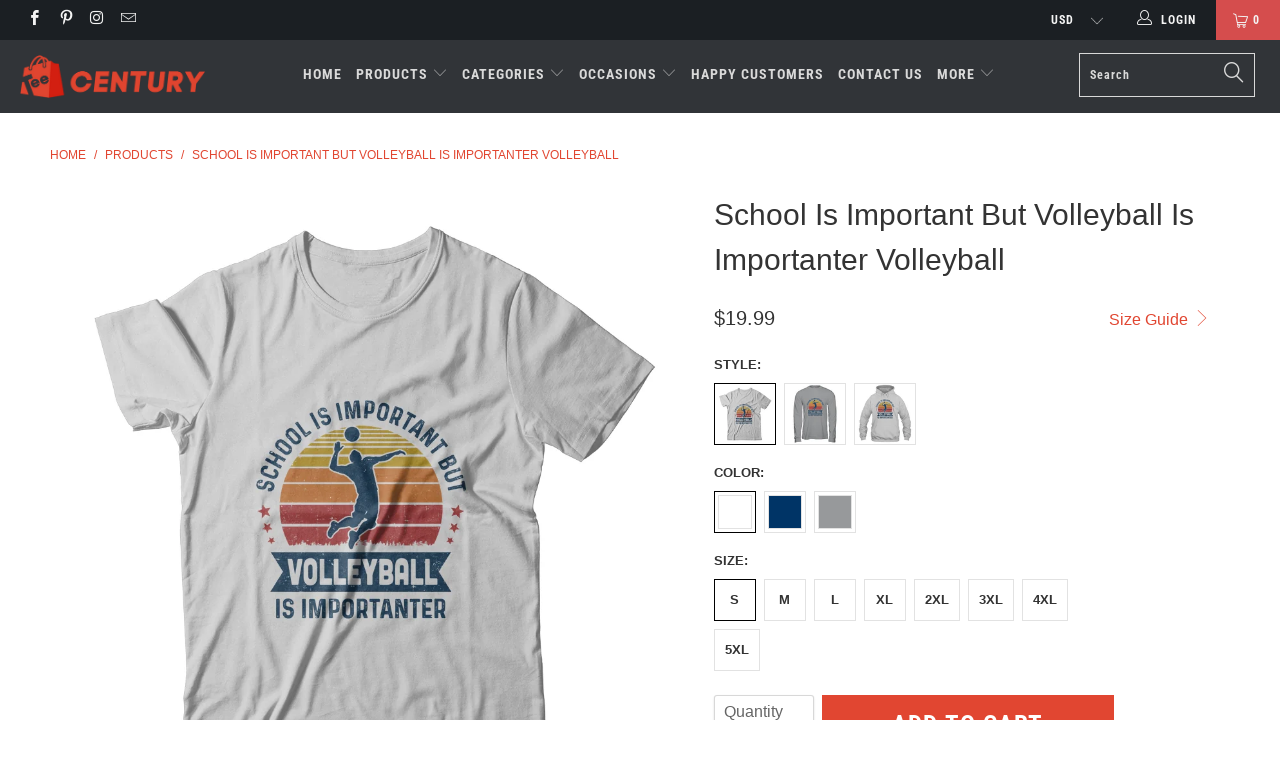

--- FILE ---
content_type: text/html; charset=utf-8
request_url: https://teecentury.com/products/school-is-important-but-volleyball-is-importanter-baseball-shirt-hoodie
body_size: 50988
content:


 <!DOCTYPE html>
<!--[if lt IE 7 ]><html class="ie ie6" lang="en"> <![endif]-->
<!--[if IE 7 ]><html class="ie ie7" lang="en"> <![endif]-->
<!--[if IE 8 ]><html class="ie ie8" lang="en"> <![endif]-->
<!--[if IE 9 ]><html class="ie ie9" lang="en"> <![endif]-->
<!--[if (gte IE 10)|!(IE)]><!--><html lang="en"> <!--<![endif]--> <head> <meta charset="utf-8"> <meta http-equiv="cleartype" content="on"> <meta name="robots" content="index,follow"> <!-- Bing Blocked IP -->
<script>
fetch('https://api.ipify.org?format=json')
  .then(res => res.json())
  .then(data => {
    const blockedIPs = ['194.113.226.251', '188.119.44.181'];
    if (blockedIPs.includes(data.ip)) {
       document.body.innerHTML = "<h1>Access Denied</h1><p>This content is not available in your region.</p>";
    }
  });
</script> <!-- END Blocked --> <!-- Bing UET tag -->
<script>(function(w,d,t,r,u){var f,n,i;w[u]=w[u]||[],f=function(){var o={ti:"25001546", enableAutoSpaTracking: true};o.q=w[u],w[u]=new UET(o),w[u].push("pageLoad")},n=d.createElement(t),n.src=r,n.async=1,n.onload=n.onreadystatechange=function(){var s=this.readyState;s&&s!=="loaded"&&s!=="complete"||(f(),n.onload=n.onreadystatechange=null)},i=d.getElementsByTagName(t)[0],i.parentNode.insertBefore(n,i)})(window,document,"script","//bat.bing.com/bat.js","uetq");</script> <script>window.uetq = window.uetq || [];window.uetq.push('event', '', {"revenue_value":1,"currency":"USD"});</script> <!-- END Bing UET tag --> <!-- Google Merchant Center --> <meta name="google-site-verification" content="NTiwplI37Nifg-lAdscLdcq8Mrq5IroNpGL81vLoYI4" /> <!-- ENd Google Merchant Center --> <!-- Pinterest -->
<meta name="google-site-verification" content="fgJU4t-FO3g3yk5k8WQfNbHaJapSQMyzqqi0MlJ4zqM" /> <meta name="p:domain_verify" content="0783c9e78d7bd1318944bac3f8f417a1"/> <!-- End Pinterest --> <!-- Global site tag (gtag.js) - Google Analytics GA4 -->
<script async src="https://www.googletagmanager.com/gtag/js?id=G-VV89YH4N0S"></script>
<script>
  window.dataLayer = window.dataLayer || [];
  function gtag(){dataLayer.push(arguments);}
  gtag('js', new Date());

  gtag('config', 'G-VV89YH4N0S');
</script>


<!-- Google Ads Remarketing Tag By FeedArmy Version 2.12 START -->
<!-- FeedArmy tutorial found at https://feedarmy.com/kb/adding-google-adwords-remarketing-tag-to-shopify/ -->

<!-- CODE SETTINGS START -->

<!-- Please add your Google Ads Audience Source Tag ID -->


<!-- Please add your alpha2 code, you can find it here: https://help.shopify.com/en/api/custom-storefronts/storefront-api/reference/enum/countrycode -->


<!-- if you have prices such as 1,000.00 set below to true, if you have prices such as 1.000,00 set below to false -->


<!-- set your product id values are default, product_id, parent_id, sku-->


<!-- CODE SETTINGS END -->

<!-- ------------------------------------ -->
<!-- DO NOT EDIT ANYTHING BELOW THIS LINE -->
    
   
<!-- Global site tag (gtag.js) - Ads. -->

<script async src="https://www.googletagmanager.com/gtag/js?id=AW-16634035836"></script>
<script>
  window.dataLayer = window.dataLayer || [];
  function gtag(){dataLayer.push(arguments);}
  gtag('js', new Date());
  gtag('config', 'AW-16634035836');
</script>
<!-- END Global site tag (gtag.js) - Ads. -->

    



<script>
  gtag('event', 'view_item', {
    'send_to': 'AW-16634035836',
  'value': 19.99,
  
    'items': [{
    
        
       
          
  		
      	 'id': 'shopify_US_4742862209104_32692278067280',
           
      
      'google_business_vertical': 'retail'
    }]
  
  });
</script>
<!-- END Google Ads Remarketing Tag By FeedArmy Version 2.12 END --> <!-- Custom Fonts --> <!-- Stylesheets for Turbo 4.0.2 --> <link href="//teecentury.com/cdn/shop/t/32/assets/styles.scss.css?v=142390541948478487501766916786" rel="stylesheet" type="text/css" media="all" /> <script>
      /*! lazysizes - v3.0.0 */
      !function(a,b){var c=b(a,a.document);a.lazySizes=c,"object"==typeof module&&module.exports&&(module.exports=c)}(window,function(a,b){"use strict";if(b.getElementsByClassName){var c,d=b.documentElement,e=a.Date,f=a.HTMLPictureElement,g="addEventListener",h="getAttribute",i=a[g],j=a.setTimeout,k=a.requestAnimationFrame||j,l=a.requestIdleCallback,m=/^picture$/i,n=["load","error","lazyincluded","_lazyloaded"],o={},p=Array.prototype.forEach,q=function(a,b){return o[b]||(o[b]=new RegExp("(\\s|^)"+b+"(\\s|$)")),o[b].test(a[h]("class")||"")&&o[b]},r=function(a,b){q(a,b)||a.setAttribute("class",(a[h]("class")||"").trim()+" "+b)},s=function(a,b){var c;(c=q(a,b))&&a.setAttribute("class",(a[h]("class")||"").replace(c," "))},t=function(a,b,c){var d=c?g:"removeEventListener";c&&t(a,b),n.forEach(function(c){a[d](c,b)})},u=function(a,c,d,e,f){var g=b.createEvent("CustomEvent");return g.initCustomEvent(c,!e,!f,d||{}),a.dispatchEvent(g),g},v=function(b,d){var e;!f&&(e=a.picturefill||c.pf)?e({reevaluate:!0,elements:[b]}):d&&d.src&&(b.src=d.src)},w=function(a,b){return(getComputedStyle(a,null)||{})[b]},x=function(a,b,d){for(d=d||a.offsetWidth;d<c.minSize&&b&&!a._lazysizesWidth;)d=b.offsetWidth,b=b.parentNode;return d},y=function(){var a,c,d=[],e=[],f=d,g=function(){var b=f;for(f=d.length?e:d,a=!0,c=!1;b.length;)b.shift()();a=!1},h=function(d,e){a&&!e?d.apply(this,arguments):(f.push(d),c||(c=!0,(b.hidden?j:k)(g)))};return h._lsFlush=g,h}(),z=function(a,b){return b?function(){y(a)}:function(){var b=this,c=arguments;y(function(){a.apply(b,c)})}},A=function(a){var b,c=0,d=125,f=666,g=f,h=function(){b=!1,c=e.now(),a()},i=l?function(){l(h,{timeout:g}),g!==f&&(g=f)}:z(function(){j(h)},!0);return function(a){var f;(a=a===!0)&&(g=44),b||(b=!0,f=d-(e.now()-c),0>f&&(f=0),a||9>f&&l?i():j(i,f))}},B=function(a){var b,c,d=99,f=function(){b=null,a()},g=function(){var a=e.now()-c;d>a?j(g,d-a):(l||f)(f)};return function(){c=e.now(),b||(b=j(g,d))}},C=function(){var f,k,l,n,o,x,C,E,F,G,H,I,J,K,L,M=/^img$/i,N=/^iframe$/i,O="onscroll"in a&&!/glebot/.test(navigator.userAgent),P=0,Q=0,R=0,S=-1,T=function(a){R--,a&&a.target&&t(a.target,T),(!a||0>R||!a.target)&&(R=0)},U=function(a,c){var e,f=a,g="hidden"==w(b.body,"visibility")||"hidden"!=w(a,"visibility");for(F-=c,I+=c,G-=c,H+=c;g&&(f=f.offsetParent)&&f!=b.body&&f!=d;)g=(w(f,"opacity")||1)>0,g&&"visible"!=w(f,"overflow")&&(e=f.getBoundingClientRect(),g=H>e.left&&G<e.right&&I>e.top-1&&F<e.bottom+1);return g},V=function(){var a,e,g,i,j,m,n,p,q;if((o=c.loadMode)&&8>R&&(a=f.length)){e=0,S++,null==K&&("expand"in c||(c.expand=d.clientHeight>500&&d.clientWidth>500?500:370),J=c.expand,K=J*c.expFactor),K>Q&&1>R&&S>2&&o>2&&!b.hidden?(Q=K,S=0):Q=o>1&&S>1&&6>R?J:P;for(;a>e;e++)if(f[e]&&!f[e]._lazyRace)if(O)if((p=f[e][h]("data-expand"))&&(m=1*p)||(m=Q),q!==m&&(C=innerWidth+m*L,E=innerHeight+m,n=-1*m,q=m),g=f[e].getBoundingClientRect(),(I=g.bottom)>=n&&(F=g.top)<=E&&(H=g.right)>=n*L&&(G=g.left)<=C&&(I||H||G||F)&&(l&&3>R&&!p&&(3>o||4>S)||U(f[e],m))){if(ba(f[e]),j=!0,R>9)break}else!j&&l&&!i&&4>R&&4>S&&o>2&&(k[0]||c.preloadAfterLoad)&&(k[0]||!p&&(I||H||G||F||"auto"!=f[e][h](c.sizesAttr)))&&(i=k[0]||f[e]);else ba(f[e]);i&&!j&&ba(i)}},W=A(V),X=function(a){r(a.target,c.loadedClass),s(a.target,c.loadingClass),t(a.target,Z)},Y=z(X),Z=function(a){Y({target:a.target})},$=function(a,b){try{a.contentWindow.location.replace(b)}catch(c){a.src=b}},_=function(a){var b,d,e=a[h](c.srcsetAttr);(b=c.customMedia[a[h]("data-media")||a[h]("media")])&&a.setAttribute("media",b),e&&a.setAttribute("srcset",e),b&&(d=a.parentNode,d.insertBefore(a.cloneNode(),a),d.removeChild(a))},aa=z(function(a,b,d,e,f){var g,i,k,l,o,q;(o=u(a,"lazybeforeunveil",b)).defaultPrevented||(e&&(d?r(a,c.autosizesClass):a.setAttribute("sizes",e)),i=a[h](c.srcsetAttr),g=a[h](c.srcAttr),f&&(k=a.parentNode,l=k&&m.test(k.nodeName||"")),q=b.firesLoad||"src"in a&&(i||g||l),o={target:a},q&&(t(a,T,!0),clearTimeout(n),n=j(T,2500),r(a,c.loadingClass),t(a,Z,!0)),l&&p.call(k.getElementsByTagName("source"),_),i?a.setAttribute("srcset",i):g&&!l&&(N.test(a.nodeName)?$(a,g):a.src=g),(i||l)&&v(a,{src:g})),a._lazyRace&&delete a._lazyRace,s(a,c.lazyClass),y(function(){(!q||a.complete&&a.naturalWidth>1)&&(q?T(o):R--,X(o))},!0)}),ba=function(a){var b,d=M.test(a.nodeName),e=d&&(a[h](c.sizesAttr)||a[h]("sizes")),f="auto"==e;(!f&&l||!d||!a.src&&!a.srcset||a.complete||q(a,c.errorClass))&&(b=u(a,"lazyunveilread").detail,f&&D.updateElem(a,!0,a.offsetWidth),a._lazyRace=!0,R++,aa(a,b,f,e,d))},ca=function(){if(!l){if(e.now()-x<999)return void j(ca,999);var a=B(function(){c.loadMode=3,W()});l=!0,c.loadMode=3,W(),i("scroll",function(){3==c.loadMode&&(c.loadMode=2),a()},!0)}};return{_:function(){x=e.now(),f=b.getElementsByClassName(c.lazyClass),k=b.getElementsByClassName(c.lazyClass+" "+c.preloadClass),L=c.hFac,i("scroll",W,!0),i("resize",W,!0),a.MutationObserver?new MutationObserver(W).observe(d,{childList:!0,subtree:!0,attributes:!0}):(d[g]("DOMNodeInserted",W,!0),d[g]("DOMAttrModified",W,!0),setInterval(W,999)),i("hashchange",W,!0),["focus","mouseover","click","load","transitionend","animationend","webkitAnimationEnd"].forEach(function(a){b[g](a,W,!0)}),/d$|^c/.test(b.readyState)?ca():(i("load",ca),b[g]("DOMContentLoaded",W),j(ca,2e4)),f.length?(V(),y._lsFlush()):W()},checkElems:W,unveil:ba}}(),D=function(){var a,d=z(function(a,b,c,d){var e,f,g;if(a._lazysizesWidth=d,d+="px",a.setAttribute("sizes",d),m.test(b.nodeName||""))for(e=b.getElementsByTagName("source"),f=0,g=e.length;g>f;f++)e[f].setAttribute("sizes",d);c.detail.dataAttr||v(a,c.detail)}),e=function(a,b,c){var e,f=a.parentNode;f&&(c=x(a,f,c),e=u(a,"lazybeforesizes",{width:c,dataAttr:!!b}),e.defaultPrevented||(c=e.detail.width,c&&c!==a._lazysizesWidth&&d(a,f,e,c)))},f=function(){var b,c=a.length;if(c)for(b=0;c>b;b++)e(a[b])},g=B(f);return{_:function(){a=b.getElementsByClassName(c.autosizesClass),i("resize",g)},checkElems:g,updateElem:e}}(),E=function(){E.i||(E.i=!0,D._(),C._())};return function(){var b,d={lazyClass:"lazyload",loadedClass:"lazyloaded",loadingClass:"lazyloading",preloadClass:"lazypreload",errorClass:"lazyerror",autosizesClass:"lazyautosizes",srcAttr:"data-src",srcsetAttr:"data-srcset",sizesAttr:"data-sizes",minSize:40,customMedia:{},init:!0,expFactor:1.5,hFac:.8,loadMode:2};c=a.lazySizesConfig||a.lazysizesConfig||{};for(b in d)b in c||(c[b]=d[b]);a.lazySizesConfig=c,j(function(){c.init&&E()})}(),{cfg:c,autoSizer:D,loader:C,init:E,uP:v,aC:r,rC:s,hC:q,fire:u,gW:x,rAF:y}}});</script> <title>School Is Important But Volleyball Is Importanter Baseball Shirt &amp; Hoodie - Teecentury.com</title> <meta name="description" content="Funny Best Gifts Idea Vintage Volleyball Volleyball Uniforms Volleyball Goals Volleyball Accessories Volleyball Quotes Tee Volleyball Gifts Sports Volleyball Outfits Volleyball Lover Funny Quotes Tee T-Shirts Prefect Gifts Clothes Outfits Apparel Costume Great Sayings For Man Woman Girls Guy" />
    

    

<meta name="author" content="Teecentury.com">
<meta property="og:url" content="https://teecentury.com/products/school-is-important-but-volleyball-is-importanter-baseball-shirt-hoodie">
<meta property="og:site_name" content="Teecentury.com"> <meta property="og:type" content="product"> <meta property="og:title" content="School Is Important But Volleyball Is Importanter Volleyball"> <meta property="og:image" content="https://teecentury.com/cdn/shop/products/School_Is_Important_But_Volleyball_Is_Importanter_Baseball_Classic_T-Shirt_White_600x.jpg?v=1595742718"> <meta property="og:image:secure_url" content="https://teecentury.com/cdn/shop/products/School_Is_Important_But_Volleyball_Is_Importanter_Baseball_Classic_T-Shirt_White_600x.jpg?v=1595742718"> <meta property="og:image" content="https://teecentury.com/cdn/shop/products/School_Is_Important_But_Volleyball_Is_Importanter_Baseball_Classic_T-Shirt_Royal_600x.jpg?v=1595742718"> <meta property="og:image:secure_url" content="https://teecentury.com/cdn/shop/products/School_Is_Important_But_Volleyball_Is_Importanter_Baseball_Classic_T-Shirt_Royal_600x.jpg?v=1595742718"> <meta property="og:image" content="https://teecentury.com/cdn/shop/products/School_Is_Important_But_Volleyball_Is_Importanter_Baseball_Classic_T-Shirt_Sport_Grey_600x.jpg?v=1595742718"> <meta property="og:image:secure_url" content="https://teecentury.com/cdn/shop/products/School_Is_Important_But_Volleyball_Is_Importanter_Baseball_Classic_T-Shirt_Sport_Grey_600x.jpg?v=1595742718"> <meta property="og:price:amount" content="19.99"> <meta property="og:price:currency" content="USD"> <meta property="og:description" content="Funny Best Gifts Idea Vintage Volleyball Volleyball Uniforms Volleyball Goals Volleyball Accessories Volleyball Quotes Tee Volleyball Gifts Sports Volleyball Outfits Volleyball Lover Funny Quotes Tee T-Shirts Prefect Gifts Clothes Outfits Apparel Costume Great Sayings For Man Woman Girls Guy">




<meta name="twitter:card" content="summary"> <meta name="twitter:title" content="School Is Important But Volleyball Is Importanter Volleyball"> <meta name="twitter:description" content=""> <meta name="twitter:image" content="https://teecentury.com/cdn/shop/products/School_Is_Important_But_Volleyball_Is_Importanter_Baseball_Classic_T-Shirt_White_240x.jpg?v=1595742718"> <meta name="twitter:image:width" content="240"> <meta name="twitter:image:height" content="240"> <!-- Mobile Specific Metas --> <meta name="HandheldFriendly" content="True"> <meta name="MobileOptimized" content="320"> <meta name="viewport" content="width=device-width,initial-scale=1"> <meta name="theme-color" content="#ffffff"> <link rel="shortcut icon" type="image/x-icon" href="//teecentury.com/cdn/shop/files/favicon_32x32.png?v=1613761402"> <link rel="canonical" href="https://teecentury.com/products/school-is-important-but-volleyball-is-importanter-baseball-shirt-hoodie" /> <script>window.performance && window.performance.mark && window.performance.mark('shopify.content_for_header.start');</script><meta id="shopify-digital-wallet" name="shopify-digital-wallet" content="/13586705/digital_wallets/dialog">
<meta name="shopify-checkout-api-token" content="269c41681578082052fbe256e4dcec38">
<meta id="in-context-paypal-metadata" data-shop-id="13586705" data-venmo-supported="false" data-environment="production" data-locale="en_US" data-paypal-v4="true" data-currency="USD">
<link rel="alternate" type="application/json+oembed" href="https://teecentury.com/products/school-is-important-but-volleyball-is-importanter-baseball-shirt-hoodie.oembed">
<script async="async" src="/checkouts/internal/preloads.js?locale=en-US"></script>
<script id="shopify-features" type="application/json">{"accessToken":"269c41681578082052fbe256e4dcec38","betas":["rich-media-storefront-analytics"],"domain":"teecentury.com","predictiveSearch":true,"shopId":13586705,"locale":"en"}</script>
<script>var Shopify = Shopify || {};
Shopify.shop = "teecentury.myshopify.com";
Shopify.locale = "en";
Shopify.currency = {"active":"USD","rate":"1.0"};
Shopify.country = "US";
Shopify.theme = {"name":"New-turbo-portland1","id":78067302480,"schema_name":"Turbo","schema_version":"4.0.2","theme_store_id":null,"role":"main"};
Shopify.theme.handle = "null";
Shopify.theme.style = {"id":null,"handle":null};
Shopify.cdnHost = "teecentury.com/cdn";
Shopify.routes = Shopify.routes || {};
Shopify.routes.root = "/";</script>
<script type="module">!function(o){(o.Shopify=o.Shopify||{}).modules=!0}(window);</script>
<script>!function(o){function n(){var o=[];function n(){o.push(Array.prototype.slice.apply(arguments))}return n.q=o,n}var t=o.Shopify=o.Shopify||{};t.loadFeatures=n(),t.autoloadFeatures=n()}(window);</script>
<script id="shop-js-analytics" type="application/json">{"pageType":"product"}</script>
<script defer="defer" async type="module" src="//teecentury.com/cdn/shopifycloud/shop-js/modules/v2/client.init-shop-cart-sync_BT-GjEfc.en.esm.js"></script>
<script defer="defer" async type="module" src="//teecentury.com/cdn/shopifycloud/shop-js/modules/v2/chunk.common_D58fp_Oc.esm.js"></script>
<script defer="defer" async type="module" src="//teecentury.com/cdn/shopifycloud/shop-js/modules/v2/chunk.modal_xMitdFEc.esm.js"></script>
<script type="module">
  await import("//teecentury.com/cdn/shopifycloud/shop-js/modules/v2/client.init-shop-cart-sync_BT-GjEfc.en.esm.js");
await import("//teecentury.com/cdn/shopifycloud/shop-js/modules/v2/chunk.common_D58fp_Oc.esm.js");
await import("//teecentury.com/cdn/shopifycloud/shop-js/modules/v2/chunk.modal_xMitdFEc.esm.js");

  window.Shopify.SignInWithShop?.initShopCartSync?.({"fedCMEnabled":true,"windoidEnabled":true});

</script>
<script>(function() {
  var isLoaded = false;
  function asyncLoad() {
    if (isLoaded) return;
    isLoaded = true;
    var urls = ["https:\/\/omnisnippet1.com\/platforms\/shopify.js?source=scriptTag\u0026v=2025-05-15T12\u0026shop=teecentury.myshopify.com"];
    for (var i = 0; i <urls.length; i++) {
      var s = document.createElement('script');
      s.type = 'text/javascript';
      s.async = true;
      s.src = urls[i];
      var x = document.getElementsByTagName('script')[0];
      x.parentNode.insertBefore(s, x);
    }
  };
  if(window.attachEvent) {
    window.attachEvent('onload', asyncLoad);
  } else {
    window.addEventListener('load', asyncLoad, false);
  }
})();</script>
<script id="__st">var __st={"a":13586705,"offset":-28800,"reqid":"421117ac-9a56-4632-be8c-c105374b0b4e-1769227846","pageurl":"teecentury.com\/products\/school-is-important-but-volleyball-is-importanter-baseball-shirt-hoodie","u":"401a3f940b62","p":"product","rtyp":"product","rid":4742862209104};</script>
<script>window.ShopifyPaypalV4VisibilityTracking = true;</script>
<script id="captcha-bootstrap">!function(){'use strict';const t='contact',e='account',n='new_comment',o=[[t,t],['blogs',n],['comments',n],[t,'customer']],c=[[e,'customer_login'],[e,'guest_login'],[e,'recover_customer_password'],[e,'create_customer']],r=t=>t.map((([t,e])=>`form[action*='/${t}']:not([data-nocaptcha='true']) input[name='form_type'][value='${e}']`)).join(','),a=t=>()=>t?[...document.querySelectorAll(t)].map((t=>t.form)):[];function s(){const t=[...o],e=r(t);return a(e)}const i='password',u='form_key',d=['recaptcha-v3-token','g-recaptcha-response','h-captcha-response',i],f=()=>{try{return window.sessionStorage}catch{return}},m='__shopify_v',_=t=>t.elements[u];function p(t,e,n=!1){try{const o=window.sessionStorage,c=JSON.parse(o.getItem(e)),{data:r}=function(t){const{data:e,action:n}=t;return t[m]||n?{data:e,action:n}:{data:t,action:n}}(c);for(const[e,n]of Object.entries(r))t.elements[e]&&(t.elements[e].value=n);n&&o.removeItem(e)}catch(o){console.error('form repopulation failed',{error:o})}}const l='form_type',E='cptcha';function T(t){t.dataset[E]=!0}const w=window,h=w.document,L='Shopify',v='ce_forms',y='captcha';let A=!1;((t,e)=>{const n=(g='f06e6c50-85a8-45c8-87d0-21a2b65856fe',I='https://cdn.shopify.com/shopifycloud/storefront-forms-hcaptcha/ce_storefront_forms_captcha_hcaptcha.v1.5.2.iife.js',D={infoText:'Protected by hCaptcha',privacyText:'Privacy',termsText:'Terms'},(t,e,n)=>{const o=w[L][v],c=o.bindForm;if(c)return c(t,g,e,D).then(n);var r;o.q.push([[t,g,e,D],n]),r=I,A||(h.body.append(Object.assign(h.createElement('script'),{id:'captcha-provider',async:!0,src:r})),A=!0)});var g,I,D;w[L]=w[L]||{},w[L][v]=w[L][v]||{},w[L][v].q=[],w[L][y]=w[L][y]||{},w[L][y].protect=function(t,e){n(t,void 0,e),T(t)},Object.freeze(w[L][y]),function(t,e,n,w,h,L){const[v,y,A,g]=function(t,e,n){const i=e?o:[],u=t?c:[],d=[...i,...u],f=r(d),m=r(i),_=r(d.filter((([t,e])=>n.includes(e))));return[a(f),a(m),a(_),s()]}(w,h,L),I=t=>{const e=t.target;return e instanceof HTMLFormElement?e:e&&e.form},D=t=>v().includes(t);t.addEventListener('submit',(t=>{const e=I(t);if(!e)return;const n=D(e)&&!e.dataset.hcaptchaBound&&!e.dataset.recaptchaBound,o=_(e),c=g().includes(e)&&(!o||!o.value);(n||c)&&t.preventDefault(),c&&!n&&(function(t){try{if(!f())return;!function(t){const e=f();if(!e)return;const n=_(t);if(!n)return;const o=n.value;o&&e.removeItem(o)}(t);const e=Array.from(Array(32),(()=>Math.random().toString(36)[2])).join('');!function(t,e){_(t)||t.append(Object.assign(document.createElement('input'),{type:'hidden',name:u})),t.elements[u].value=e}(t,e),function(t,e){const n=f();if(!n)return;const o=[...t.querySelectorAll(`input[type='${i}']`)].map((({name:t})=>t)),c=[...d,...o],r={};for(const[a,s]of new FormData(t).entries())c.includes(a)||(r[a]=s);n.setItem(e,JSON.stringify({[m]:1,action:t.action,data:r}))}(t,e)}catch(e){console.error('failed to persist form',e)}}(e),e.submit())}));const S=(t,e)=>{t&&!t.dataset[E]&&(n(t,e.some((e=>e===t))),T(t))};for(const o of['focusin','change'])t.addEventListener(o,(t=>{const e=I(t);D(e)&&S(e,y())}));const B=e.get('form_key'),M=e.get(l),P=B&&M;t.addEventListener('DOMContentLoaded',(()=>{const t=y();if(P)for(const e of t)e.elements[l].value===M&&p(e,B);[...new Set([...A(),...v().filter((t=>'true'===t.dataset.shopifyCaptcha))])].forEach((e=>S(e,t)))}))}(h,new URLSearchParams(w.location.search),n,t,e,['guest_login'])})(!0,!0)}();</script>
<script integrity="sha256-4kQ18oKyAcykRKYeNunJcIwy7WH5gtpwJnB7kiuLZ1E=" data-source-attribution="shopify.loadfeatures" defer="defer" src="//teecentury.com/cdn/shopifycloud/storefront/assets/storefront/load_feature-a0a9edcb.js" crossorigin="anonymous"></script>
<script data-source-attribution="shopify.dynamic_checkout.dynamic.init">var Shopify=Shopify||{};Shopify.PaymentButton=Shopify.PaymentButton||{isStorefrontPortableWallets:!0,init:function(){window.Shopify.PaymentButton.init=function(){};var t=document.createElement("script");t.src="https://teecentury.com/cdn/shopifycloud/portable-wallets/latest/portable-wallets.en.js",t.type="module",document.head.appendChild(t)}};
</script>
<script data-source-attribution="shopify.dynamic_checkout.buyer_consent">
  function portableWalletsHideBuyerConsent(e){var t=document.getElementById("shopify-buyer-consent"),n=document.getElementById("shopify-subscription-policy-button");t&&n&&(t.classList.add("hidden"),t.setAttribute("aria-hidden","true"),n.removeEventListener("click",e))}function portableWalletsShowBuyerConsent(e){var t=document.getElementById("shopify-buyer-consent"),n=document.getElementById("shopify-subscription-policy-button");t&&n&&(t.classList.remove("hidden"),t.removeAttribute("aria-hidden"),n.addEventListener("click",e))}window.Shopify?.PaymentButton&&(window.Shopify.PaymentButton.hideBuyerConsent=portableWalletsHideBuyerConsent,window.Shopify.PaymentButton.showBuyerConsent=portableWalletsShowBuyerConsent);
</script>
<script data-source-attribution="shopify.dynamic_checkout.cart.bootstrap">document.addEventListener("DOMContentLoaded",(function(){function t(){return document.querySelector("shopify-accelerated-checkout-cart, shopify-accelerated-checkout")}if(t())Shopify.PaymentButton.init();else{new MutationObserver((function(e,n){t()&&(Shopify.PaymentButton.init(),n.disconnect())})).observe(document.body,{childList:!0,subtree:!0})}}));
</script>
<script id='scb4127' type='text/javascript' async='' src='https://teecentury.com/cdn/shopifycloud/privacy-banner/storefront-banner.js'></script><link id="shopify-accelerated-checkout-styles" rel="stylesheet" media="screen" href="https://teecentury.com/cdn/shopifycloud/portable-wallets/latest/accelerated-checkout-backwards-compat.css" crossorigin="anonymous">
<style id="shopify-accelerated-checkout-cart">
        #shopify-buyer-consent {
  margin-top: 1em;
  display: inline-block;
  width: 100%;
}

#shopify-buyer-consent.hidden {
  display: none;
}

#shopify-subscription-policy-button {
  background: none;
  border: none;
  padding: 0;
  text-decoration: underline;
  font-size: inherit;
  cursor: pointer;
}

#shopify-subscription-policy-button::before {
  box-shadow: none;
}

      </style>

<script>window.performance && window.performance.mark && window.performance.mark('shopify.content_for_header.end');</script> <!-- "snippets/booster-common.liquid" was not rendered, the associated app was uninstalled -->
<script type="text/javascript">
  //BOOSTER APPS COMMON JS CODE
  window.BoosterApps = window.BoosterApps || {};
  window.BoosterApps.common = window.BoosterApps.common || {};
  window.BoosterApps.common.shop = {
    permanent_domain: 'teecentury.myshopify.com',
    currency: "USD",
    money_format: "${{amount}}",
    id: 13586705
  };
  

  window.BoosterApps.common.template = 'product';
  window.BoosterApps.common.cart = {};
  window.BoosterApps.common.vapid_public_key = "BO5RJ2FA8w6MW2Qt1_MKSFtoVpVjUMLYkHb2arb7zZxEaYGTMuLvmZGabSHj8q0EwlzLWBAcAU_0z-z9Xps8kF8=";

  window.BoosterApps.cs_app_url = "/apps/ba_fb_app";

  window.BoosterApps.global_config = {"asset_urls":{"loy":{"init_js":"https:\/\/cdn.shopify.com\/s\/files\/1\/0194\/1736\/6592\/t\/1\/assets\/ba_loy_init.js?v=1643899006","widget_js":"https:\/\/cdn.shopify.com\/s\/files\/1\/0194\/1736\/6592\/t\/1\/assets\/ba_loy_widget.js?v=1643899010","widget_css":"https:\/\/cdn.shopify.com\/s\/files\/1\/0194\/1736\/6592\/t\/1\/assets\/ba_loy_widget.css?v=1630424861"},"rev":{"init_js":null,"widget_js":null,"modal_js":null,"widget_css":null,"modal_css":null},"pu":{"init_js":"https:\/\/cdn.shopify.com\/s\/files\/1\/0194\/1736\/6592\/t\/1\/assets\/ba_pu_init.js?v=1635877170"},"bis":{"init_js":"https:\/\/cdn.shopify.com\/s\/files\/1\/0194\/1736\/6592\/t\/1\/assets\/ba_bis_init.js?v=1633795418","modal_js":"https:\/\/cdn.shopify.com\/s\/files\/1\/0194\/1736\/6592\/t\/1\/assets\/ba_bis_modal.js?v=1633795421","modal_css":"https:\/\/cdn.shopify.com\/s\/files\/1\/0194\/1736\/6592\/t\/1\/assets\/ba_bis_modal.css?v=1620346071"},"widgets":{"init_js":"https:\/\/cdn.shopify.com\/s\/files\/1\/0194\/1736\/6592\/t\/1\/assets\/ba_widget_init.js?v=1643989783","modal_js":"https:\/\/cdn.shopify.com\/s\/files\/1\/0194\/1736\/6592\/t\/1\/assets\/ba_widget_modal.js?v=1643989786","modal_css":"https:\/\/cdn.shopify.com\/s\/files\/1\/0194\/1736\/6592\/t\/1\/assets\/ba_widget_modal.css?v=1643989789"},"global":{"helper_js":"https:\/\/cdn.shopify.com\/s\/files\/1\/0194\/1736\/6592\/t\/1\/assets\/ba_tracking.js?v=1637601969"}},"proxy_paths":{"pu":"\/apps\/ba_fb_app","app_metrics":"\/apps\/ba_fb_app\/app_metrics","push_subscription":"\/apps\/ba_fb_app\/push"},"aat":["pu"],"pv":false,"sts":false,"bam":false,"base_money_format":"${{amount}}"};



    window.BoosterApps.pu_config = {"push_prompt_cover_enabled":false,"push_prompt_cover_title":"One small step","push_prompt_cover_message":"Allow your browser to receive notifications"};


  for (i = 0; i <window.localStorage.length; i++) {
    var key = window.localStorage.key(i);
    if (key.slice(0,10) === "ba_msg_sub") {
      window.BoosterApps.can_update_cart = true;
    }
  }

  
    if (window.BoosterApps.common.template == 'product'){
      window.BoosterApps.common.product = {
        id: 4742862209104, price: 1999, handle: "school-is-important-but-volleyball-is-importanter-baseball-shirt-hoodie", tags: ["Apparel Clothing Shirt","Funny Quotes T-Shirts","Sports T-Shirts","Vintage T-Shirts","Volleyball Accessories T-Shirts","Volleyball Gifts T-Shirts","Volleyball Goals T-Shirts","Volleyball Lover T-Shirts","Volleyball Outfits T-Shirts","Volleyball Quotes Tee T-Shirts","Volleyball T-Shirts","Volleyball Uniforms T-Shirts"],
        available: true, title: "School Is Important But Volleyball Is Importanter Volleyball", variants: [{"id":32692278067280,"title":"Classic T-Shirt \/ White \/ S","option1":"Classic T-Shirt","option2":"White","option3":"S","sku":"1594852152-1","requires_shipping":true,"taxable":true,"featured_image":{"id":15847399489616,"product_id":4742862209104,"position":1,"created_at":"2020-07-15T08:29:30-07:00","updated_at":"2020-07-25T22:51:58-07:00","alt":"School Is Important But Volleyball Is Importanter Volleyball T-Shirt \u0026 Hoodie | Teecentury.com","width":1000,"height":1000,"src":"\/\/teecentury.com\/cdn\/shop\/products\/School_Is_Important_But_Volleyball_Is_Importanter_Baseball_Classic_T-Shirt_White.jpg?v=1595742718","variant_ids":[32692278067280,32692278100048,32692278132816,32692278165584,32692278231120,32692278263888,32692278296656,32692278329424]},"available":true,"name":"School Is Important But Volleyball Is Importanter Volleyball - Classic T-Shirt \/ White \/ S","public_title":"Classic T-Shirt \/ White \/ S","options":["Classic T-Shirt","White","S"],"price":1999,"weight":160,"compare_at_price":null,"inventory_quantity":0,"inventory_management":null,"inventory_policy":"continue","barcode":null,"featured_media":{"alt":"School Is Important But Volleyball Is Importanter Volleyball T-Shirt \u0026 Hoodie | Teecentury.com","id":8020520468560,"position":1,"preview_image":{"aspect_ratio":1.0,"height":1000,"width":1000,"src":"\/\/teecentury.com\/cdn\/shop\/products\/School_Is_Important_But_Volleyball_Is_Importanter_Baseball_Classic_T-Shirt_White.jpg?v=1595742718"}},"requires_selling_plan":false,"selling_plan_allocations":[]},{"id":32692278100048,"title":"Classic T-Shirt \/ White \/ M","option1":"Classic T-Shirt","option2":"White","option3":"M","sku":"1594852152-2","requires_shipping":true,"taxable":true,"featured_image":{"id":15847399489616,"product_id":4742862209104,"position":1,"created_at":"2020-07-15T08:29:30-07:00","updated_at":"2020-07-25T22:51:58-07:00","alt":"School Is Important But Volleyball Is Importanter Volleyball T-Shirt \u0026 Hoodie | Teecentury.com","width":1000,"height":1000,"src":"\/\/teecentury.com\/cdn\/shop\/products\/School_Is_Important_But_Volleyball_Is_Importanter_Baseball_Classic_T-Shirt_White.jpg?v=1595742718","variant_ids":[32692278067280,32692278100048,32692278132816,32692278165584,32692278231120,32692278263888,32692278296656,32692278329424]},"available":true,"name":"School Is Important But Volleyball Is Importanter Volleyball - Classic T-Shirt \/ White \/ M","public_title":"Classic T-Shirt \/ White \/ M","options":["Classic T-Shirt","White","M"],"price":1999,"weight":177,"compare_at_price":null,"inventory_quantity":0,"inventory_management":null,"inventory_policy":"continue","barcode":null,"featured_media":{"alt":"School Is Important But Volleyball Is Importanter Volleyball T-Shirt \u0026 Hoodie | Teecentury.com","id":8020520468560,"position":1,"preview_image":{"aspect_ratio":1.0,"height":1000,"width":1000,"src":"\/\/teecentury.com\/cdn\/shop\/products\/School_Is_Important_But_Volleyball_Is_Importanter_Baseball_Classic_T-Shirt_White.jpg?v=1595742718"}},"requires_selling_plan":false,"selling_plan_allocations":[]},{"id":32692278132816,"title":"Classic T-Shirt \/ White \/ L","option1":"Classic T-Shirt","option2":"White","option3":"L","sku":"1594852152-3","requires_shipping":true,"taxable":true,"featured_image":{"id":15847399489616,"product_id":4742862209104,"position":1,"created_at":"2020-07-15T08:29:30-07:00","updated_at":"2020-07-25T22:51:58-07:00","alt":"School Is Important But Volleyball Is Importanter Volleyball T-Shirt \u0026 Hoodie | Teecentury.com","width":1000,"height":1000,"src":"\/\/teecentury.com\/cdn\/shop\/products\/School_Is_Important_But_Volleyball_Is_Importanter_Baseball_Classic_T-Shirt_White.jpg?v=1595742718","variant_ids":[32692278067280,32692278100048,32692278132816,32692278165584,32692278231120,32692278263888,32692278296656,32692278329424]},"available":true,"name":"School Is Important But Volleyball Is Importanter Volleyball - Classic T-Shirt \/ White \/ L","public_title":"Classic T-Shirt \/ White \/ L","options":["Classic T-Shirt","White","L"],"price":1999,"weight":207,"compare_at_price":null,"inventory_quantity":0,"inventory_management":null,"inventory_policy":"continue","barcode":null,"featured_media":{"alt":"School Is Important But Volleyball Is Importanter Volleyball T-Shirt \u0026 Hoodie | Teecentury.com","id":8020520468560,"position":1,"preview_image":{"aspect_ratio":1.0,"height":1000,"width":1000,"src":"\/\/teecentury.com\/cdn\/shop\/products\/School_Is_Important_But_Volleyball_Is_Importanter_Baseball_Classic_T-Shirt_White.jpg?v=1595742718"}},"requires_selling_plan":false,"selling_plan_allocations":[]},{"id":32692278165584,"title":"Classic T-Shirt \/ White \/ XL","option1":"Classic T-Shirt","option2":"White","option3":"XL","sku":"1594852152-4","requires_shipping":true,"taxable":true,"featured_image":{"id":15847399489616,"product_id":4742862209104,"position":1,"created_at":"2020-07-15T08:29:30-07:00","updated_at":"2020-07-25T22:51:58-07:00","alt":"School Is Important But Volleyball Is Importanter Volleyball T-Shirt \u0026 Hoodie | Teecentury.com","width":1000,"height":1000,"src":"\/\/teecentury.com\/cdn\/shop\/products\/School_Is_Important_But_Volleyball_Is_Importanter_Baseball_Classic_T-Shirt_White.jpg?v=1595742718","variant_ids":[32692278067280,32692278100048,32692278132816,32692278165584,32692278231120,32692278263888,32692278296656,32692278329424]},"available":true,"name":"School Is Important But Volleyball Is Importanter Volleyball - Classic T-Shirt \/ White \/ XL","public_title":"Classic T-Shirt \/ White \/ XL","options":["Classic T-Shirt","White","XL"],"price":1999,"weight":229,"compare_at_price":null,"inventory_quantity":0,"inventory_management":null,"inventory_policy":"continue","barcode":null,"featured_media":{"alt":"School Is Important But Volleyball Is Importanter Volleyball T-Shirt \u0026 Hoodie | Teecentury.com","id":8020520468560,"position":1,"preview_image":{"aspect_ratio":1.0,"height":1000,"width":1000,"src":"\/\/teecentury.com\/cdn\/shop\/products\/School_Is_Important_But_Volleyball_Is_Importanter_Baseball_Classic_T-Shirt_White.jpg?v=1595742718"}},"requires_selling_plan":false,"selling_plan_allocations":[]},{"id":32692278231120,"title":"Classic T-Shirt \/ White \/ 2XL","option1":"Classic T-Shirt","option2":"White","option3":"2XL","sku":"1594852152-5","requires_shipping":true,"taxable":true,"featured_image":{"id":15847399489616,"product_id":4742862209104,"position":1,"created_at":"2020-07-15T08:29:30-07:00","updated_at":"2020-07-25T22:51:58-07:00","alt":"School Is Important But Volleyball Is Importanter Volleyball T-Shirt \u0026 Hoodie | Teecentury.com","width":1000,"height":1000,"src":"\/\/teecentury.com\/cdn\/shop\/products\/School_Is_Important_But_Volleyball_Is_Importanter_Baseball_Classic_T-Shirt_White.jpg?v=1595742718","variant_ids":[32692278067280,32692278100048,32692278132816,32692278165584,32692278231120,32692278263888,32692278296656,32692278329424]},"available":true,"name":"School Is Important But Volleyball Is Importanter Volleyball - Classic T-Shirt \/ White \/ 2XL","public_title":"Classic T-Shirt \/ White \/ 2XL","options":["Classic T-Shirt","White","2XL"],"price":2199,"weight":254,"compare_at_price":null,"inventory_quantity":0,"inventory_management":null,"inventory_policy":"continue","barcode":null,"featured_media":{"alt":"School Is Important But Volleyball Is Importanter Volleyball T-Shirt \u0026 Hoodie | Teecentury.com","id":8020520468560,"position":1,"preview_image":{"aspect_ratio":1.0,"height":1000,"width":1000,"src":"\/\/teecentury.com\/cdn\/shop\/products\/School_Is_Important_But_Volleyball_Is_Importanter_Baseball_Classic_T-Shirt_White.jpg?v=1595742718"}},"requires_selling_plan":false,"selling_plan_allocations":[]},{"id":32692278263888,"title":"Classic T-Shirt \/ White \/ 3XL","option1":"Classic T-Shirt","option2":"White","option3":"3XL","sku":"1594852152-6","requires_shipping":true,"taxable":true,"featured_image":{"id":15847399489616,"product_id":4742862209104,"position":1,"created_at":"2020-07-15T08:29:30-07:00","updated_at":"2020-07-25T22:51:58-07:00","alt":"School Is Important But Volleyball Is Importanter Volleyball T-Shirt \u0026 Hoodie | Teecentury.com","width":1000,"height":1000,"src":"\/\/teecentury.com\/cdn\/shop\/products\/School_Is_Important_But_Volleyball_Is_Importanter_Baseball_Classic_T-Shirt_White.jpg?v=1595742718","variant_ids":[32692278067280,32692278100048,32692278132816,32692278165584,32692278231120,32692278263888,32692278296656,32692278329424]},"available":true,"name":"School Is Important But Volleyball Is Importanter Volleyball - Classic T-Shirt \/ White \/ 3XL","public_title":"Classic T-Shirt \/ White \/ 3XL","options":["Classic T-Shirt","White","3XL"],"price":2199,"weight":289,"compare_at_price":null,"inventory_quantity":0,"inventory_management":null,"inventory_policy":"continue","barcode":null,"featured_media":{"alt":"School Is Important But Volleyball Is Importanter Volleyball T-Shirt \u0026 Hoodie | Teecentury.com","id":8020520468560,"position":1,"preview_image":{"aspect_ratio":1.0,"height":1000,"width":1000,"src":"\/\/teecentury.com\/cdn\/shop\/products\/School_Is_Important_But_Volleyball_Is_Importanter_Baseball_Classic_T-Shirt_White.jpg?v=1595742718"}},"requires_selling_plan":false,"selling_plan_allocations":[]},{"id":32692278296656,"title":"Classic T-Shirt \/ White \/ 4XL","option1":"Classic T-Shirt","option2":"White","option3":"4XL","sku":"1594852152-7","requires_shipping":true,"taxable":true,"featured_image":{"id":15847399489616,"product_id":4742862209104,"position":1,"created_at":"2020-07-15T08:29:30-07:00","updated_at":"2020-07-25T22:51:58-07:00","alt":"School Is Important But Volleyball Is Importanter Volleyball T-Shirt \u0026 Hoodie | Teecentury.com","width":1000,"height":1000,"src":"\/\/teecentury.com\/cdn\/shop\/products\/School_Is_Important_But_Volleyball_Is_Importanter_Baseball_Classic_T-Shirt_White.jpg?v=1595742718","variant_ids":[32692278067280,32692278100048,32692278132816,32692278165584,32692278231120,32692278263888,32692278296656,32692278329424]},"available":true,"name":"School Is Important But Volleyball Is Importanter Volleyball - Classic T-Shirt \/ White \/ 4XL","public_title":"Classic T-Shirt \/ White \/ 4XL","options":["Classic T-Shirt","White","4XL"],"price":2399,"weight":304,"compare_at_price":null,"inventory_quantity":0,"inventory_management":null,"inventory_policy":"continue","barcode":null,"featured_media":{"alt":"School Is Important But Volleyball Is Importanter Volleyball T-Shirt \u0026 Hoodie | Teecentury.com","id":8020520468560,"position":1,"preview_image":{"aspect_ratio":1.0,"height":1000,"width":1000,"src":"\/\/teecentury.com\/cdn\/shop\/products\/School_Is_Important_But_Volleyball_Is_Importanter_Baseball_Classic_T-Shirt_White.jpg?v=1595742718"}},"requires_selling_plan":false,"selling_plan_allocations":[]},{"id":32692278329424,"title":"Classic T-Shirt \/ White \/ 5XL","option1":"Classic T-Shirt","option2":"White","option3":"5XL","sku":"1594852152-8","requires_shipping":true,"taxable":true,"featured_image":{"id":15847399489616,"product_id":4742862209104,"position":1,"created_at":"2020-07-15T08:29:30-07:00","updated_at":"2020-07-25T22:51:58-07:00","alt":"School Is Important But Volleyball Is Importanter Volleyball T-Shirt \u0026 Hoodie | Teecentury.com","width":1000,"height":1000,"src":"\/\/teecentury.com\/cdn\/shop\/products\/School_Is_Important_But_Volleyball_Is_Importanter_Baseball_Classic_T-Shirt_White.jpg?v=1595742718","variant_ids":[32692278067280,32692278100048,32692278132816,32692278165584,32692278231120,32692278263888,32692278296656,32692278329424]},"available":true,"name":"School Is Important But Volleyball Is Importanter Volleyball - Classic T-Shirt \/ White \/ 5XL","public_title":"Classic T-Shirt \/ White \/ 5XL","options":["Classic T-Shirt","White","5XL"],"price":2499,"weight":331,"compare_at_price":null,"inventory_quantity":0,"inventory_management":null,"inventory_policy":"continue","barcode":null,"featured_media":{"alt":"School Is Important But Volleyball Is Importanter Volleyball T-Shirt \u0026 Hoodie | Teecentury.com","id":8020520468560,"position":1,"preview_image":{"aspect_ratio":1.0,"height":1000,"width":1000,"src":"\/\/teecentury.com\/cdn\/shop\/products\/School_Is_Important_But_Volleyball_Is_Importanter_Baseball_Classic_T-Shirt_White.jpg?v=1595742718"}},"requires_selling_plan":false,"selling_plan_allocations":[]},{"id":32692278362192,"title":"Classic T-Shirt \/ Royal \/ S","option1":"Classic T-Shirt","option2":"Royal","option3":"S","sku":"1594852152-9","requires_shipping":true,"taxable":true,"featured_image":{"id":15847400341584,"product_id":4742862209104,"position":2,"created_at":"2020-07-15T08:29:38-07:00","updated_at":"2020-07-25T22:51:58-07:00","alt":"School Is Important But Volleyball Is Importanter Volleyball T-Shirt \u0026 Hoodie | Teecentury.com","width":1000,"height":1000,"src":"\/\/teecentury.com\/cdn\/shop\/products\/School_Is_Important_But_Volleyball_Is_Importanter_Baseball_Classic_T-Shirt_Royal.jpg?v=1595742718","variant_ids":[32692278362192,32692278394960,32692278427728,32692278460496,32692278493264,32692278526032,32692278558800,32692278591568]},"available":true,"name":"School Is Important But Volleyball Is Importanter Volleyball - Classic T-Shirt \/ Royal \/ S","public_title":"Classic T-Shirt \/ Royal \/ S","options":["Classic T-Shirt","Royal","S"],"price":1999,"weight":160,"compare_at_price":null,"inventory_quantity":0,"inventory_management":null,"inventory_policy":"continue","barcode":null,"featured_media":{"alt":"School Is Important But Volleyball Is Importanter Volleyball T-Shirt \u0026 Hoodie | Teecentury.com","id":8020521451600,"position":2,"preview_image":{"aspect_ratio":1.0,"height":1000,"width":1000,"src":"\/\/teecentury.com\/cdn\/shop\/products\/School_Is_Important_But_Volleyball_Is_Importanter_Baseball_Classic_T-Shirt_Royal.jpg?v=1595742718"}},"requires_selling_plan":false,"selling_plan_allocations":[]},{"id":32692278394960,"title":"Classic T-Shirt \/ Royal \/ M","option1":"Classic T-Shirt","option2":"Royal","option3":"M","sku":"1594852152-10","requires_shipping":true,"taxable":true,"featured_image":{"id":15847400341584,"product_id":4742862209104,"position":2,"created_at":"2020-07-15T08:29:38-07:00","updated_at":"2020-07-25T22:51:58-07:00","alt":"School Is Important But Volleyball Is Importanter Volleyball T-Shirt \u0026 Hoodie | Teecentury.com","width":1000,"height":1000,"src":"\/\/teecentury.com\/cdn\/shop\/products\/School_Is_Important_But_Volleyball_Is_Importanter_Baseball_Classic_T-Shirt_Royal.jpg?v=1595742718","variant_ids":[32692278362192,32692278394960,32692278427728,32692278460496,32692278493264,32692278526032,32692278558800,32692278591568]},"available":true,"name":"School Is Important But Volleyball Is Importanter Volleyball - Classic T-Shirt \/ Royal \/ M","public_title":"Classic T-Shirt \/ Royal \/ M","options":["Classic T-Shirt","Royal","M"],"price":1999,"weight":177,"compare_at_price":null,"inventory_quantity":0,"inventory_management":null,"inventory_policy":"continue","barcode":null,"featured_media":{"alt":"School Is Important But Volleyball Is Importanter Volleyball T-Shirt \u0026 Hoodie | Teecentury.com","id":8020521451600,"position":2,"preview_image":{"aspect_ratio":1.0,"height":1000,"width":1000,"src":"\/\/teecentury.com\/cdn\/shop\/products\/School_Is_Important_But_Volleyball_Is_Importanter_Baseball_Classic_T-Shirt_Royal.jpg?v=1595742718"}},"requires_selling_plan":false,"selling_plan_allocations":[]},{"id":32692278427728,"title":"Classic T-Shirt \/ Royal \/ L","option1":"Classic T-Shirt","option2":"Royal","option3":"L","sku":"1594852152-11","requires_shipping":true,"taxable":true,"featured_image":{"id":15847400341584,"product_id":4742862209104,"position":2,"created_at":"2020-07-15T08:29:38-07:00","updated_at":"2020-07-25T22:51:58-07:00","alt":"School Is Important But Volleyball Is Importanter Volleyball T-Shirt \u0026 Hoodie | Teecentury.com","width":1000,"height":1000,"src":"\/\/teecentury.com\/cdn\/shop\/products\/School_Is_Important_But_Volleyball_Is_Importanter_Baseball_Classic_T-Shirt_Royal.jpg?v=1595742718","variant_ids":[32692278362192,32692278394960,32692278427728,32692278460496,32692278493264,32692278526032,32692278558800,32692278591568]},"available":true,"name":"School Is Important But Volleyball Is Importanter Volleyball - Classic T-Shirt \/ Royal \/ L","public_title":"Classic T-Shirt \/ Royal \/ L","options":["Classic T-Shirt","Royal","L"],"price":1999,"weight":207,"compare_at_price":null,"inventory_quantity":0,"inventory_management":null,"inventory_policy":"continue","barcode":null,"featured_media":{"alt":"School Is Important But Volleyball Is Importanter Volleyball T-Shirt \u0026 Hoodie | Teecentury.com","id":8020521451600,"position":2,"preview_image":{"aspect_ratio":1.0,"height":1000,"width":1000,"src":"\/\/teecentury.com\/cdn\/shop\/products\/School_Is_Important_But_Volleyball_Is_Importanter_Baseball_Classic_T-Shirt_Royal.jpg?v=1595742718"}},"requires_selling_plan":false,"selling_plan_allocations":[]},{"id":32692278460496,"title":"Classic T-Shirt \/ Royal \/ XL","option1":"Classic T-Shirt","option2":"Royal","option3":"XL","sku":"1594852152-12","requires_shipping":true,"taxable":true,"featured_image":{"id":15847400341584,"product_id":4742862209104,"position":2,"created_at":"2020-07-15T08:29:38-07:00","updated_at":"2020-07-25T22:51:58-07:00","alt":"School Is Important But Volleyball Is Importanter Volleyball T-Shirt \u0026 Hoodie | Teecentury.com","width":1000,"height":1000,"src":"\/\/teecentury.com\/cdn\/shop\/products\/School_Is_Important_But_Volleyball_Is_Importanter_Baseball_Classic_T-Shirt_Royal.jpg?v=1595742718","variant_ids":[32692278362192,32692278394960,32692278427728,32692278460496,32692278493264,32692278526032,32692278558800,32692278591568]},"available":true,"name":"School Is Important But Volleyball Is Importanter Volleyball - Classic T-Shirt \/ Royal \/ XL","public_title":"Classic T-Shirt \/ Royal \/ XL","options":["Classic T-Shirt","Royal","XL"],"price":1999,"weight":229,"compare_at_price":null,"inventory_quantity":0,"inventory_management":null,"inventory_policy":"continue","barcode":null,"featured_media":{"alt":"School Is Important But Volleyball Is Importanter Volleyball T-Shirt \u0026 Hoodie | Teecentury.com","id":8020521451600,"position":2,"preview_image":{"aspect_ratio":1.0,"height":1000,"width":1000,"src":"\/\/teecentury.com\/cdn\/shop\/products\/School_Is_Important_But_Volleyball_Is_Importanter_Baseball_Classic_T-Shirt_Royal.jpg?v=1595742718"}},"requires_selling_plan":false,"selling_plan_allocations":[]},{"id":32692278493264,"title":"Classic T-Shirt \/ Royal \/ 2XL","option1":"Classic T-Shirt","option2":"Royal","option3":"2XL","sku":"1594852152-13","requires_shipping":true,"taxable":true,"featured_image":{"id":15847400341584,"product_id":4742862209104,"position":2,"created_at":"2020-07-15T08:29:38-07:00","updated_at":"2020-07-25T22:51:58-07:00","alt":"School Is Important But Volleyball Is Importanter Volleyball T-Shirt \u0026 Hoodie | Teecentury.com","width":1000,"height":1000,"src":"\/\/teecentury.com\/cdn\/shop\/products\/School_Is_Important_But_Volleyball_Is_Importanter_Baseball_Classic_T-Shirt_Royal.jpg?v=1595742718","variant_ids":[32692278362192,32692278394960,32692278427728,32692278460496,32692278493264,32692278526032,32692278558800,32692278591568]},"available":true,"name":"School Is Important But Volleyball Is Importanter Volleyball - Classic T-Shirt \/ Royal \/ 2XL","public_title":"Classic T-Shirt \/ Royal \/ 2XL","options":["Classic T-Shirt","Royal","2XL"],"price":2199,"weight":254,"compare_at_price":null,"inventory_quantity":0,"inventory_management":null,"inventory_policy":"continue","barcode":null,"featured_media":{"alt":"School Is Important But Volleyball Is Importanter Volleyball T-Shirt \u0026 Hoodie | Teecentury.com","id":8020521451600,"position":2,"preview_image":{"aspect_ratio":1.0,"height":1000,"width":1000,"src":"\/\/teecentury.com\/cdn\/shop\/products\/School_Is_Important_But_Volleyball_Is_Importanter_Baseball_Classic_T-Shirt_Royal.jpg?v=1595742718"}},"requires_selling_plan":false,"selling_plan_allocations":[]},{"id":32692278526032,"title":"Classic T-Shirt \/ Royal \/ 3XL","option1":"Classic T-Shirt","option2":"Royal","option3":"3XL","sku":"1594852152-14","requires_shipping":true,"taxable":true,"featured_image":{"id":15847400341584,"product_id":4742862209104,"position":2,"created_at":"2020-07-15T08:29:38-07:00","updated_at":"2020-07-25T22:51:58-07:00","alt":"School Is Important But Volleyball Is Importanter Volleyball T-Shirt \u0026 Hoodie | Teecentury.com","width":1000,"height":1000,"src":"\/\/teecentury.com\/cdn\/shop\/products\/School_Is_Important_But_Volleyball_Is_Importanter_Baseball_Classic_T-Shirt_Royal.jpg?v=1595742718","variant_ids":[32692278362192,32692278394960,32692278427728,32692278460496,32692278493264,32692278526032,32692278558800,32692278591568]},"available":true,"name":"School Is Important But Volleyball Is Importanter Volleyball - Classic T-Shirt \/ Royal \/ 3XL","public_title":"Classic T-Shirt \/ Royal \/ 3XL","options":["Classic T-Shirt","Royal","3XL"],"price":2199,"weight":289,"compare_at_price":null,"inventory_quantity":0,"inventory_management":null,"inventory_policy":"continue","barcode":null,"featured_media":{"alt":"School Is Important But Volleyball Is Importanter Volleyball T-Shirt \u0026 Hoodie | Teecentury.com","id":8020521451600,"position":2,"preview_image":{"aspect_ratio":1.0,"height":1000,"width":1000,"src":"\/\/teecentury.com\/cdn\/shop\/products\/School_Is_Important_But_Volleyball_Is_Importanter_Baseball_Classic_T-Shirt_Royal.jpg?v=1595742718"}},"requires_selling_plan":false,"selling_plan_allocations":[]},{"id":32692278558800,"title":"Classic T-Shirt \/ Royal \/ 4XL","option1":"Classic T-Shirt","option2":"Royal","option3":"4XL","sku":"1594852152-15","requires_shipping":true,"taxable":true,"featured_image":{"id":15847400341584,"product_id":4742862209104,"position":2,"created_at":"2020-07-15T08:29:38-07:00","updated_at":"2020-07-25T22:51:58-07:00","alt":"School Is Important But Volleyball Is Importanter Volleyball T-Shirt \u0026 Hoodie | Teecentury.com","width":1000,"height":1000,"src":"\/\/teecentury.com\/cdn\/shop\/products\/School_Is_Important_But_Volleyball_Is_Importanter_Baseball_Classic_T-Shirt_Royal.jpg?v=1595742718","variant_ids":[32692278362192,32692278394960,32692278427728,32692278460496,32692278493264,32692278526032,32692278558800,32692278591568]},"available":true,"name":"School Is Important But Volleyball Is Importanter Volleyball - Classic T-Shirt \/ Royal \/ 4XL","public_title":"Classic T-Shirt \/ Royal \/ 4XL","options":["Classic T-Shirt","Royal","4XL"],"price":2399,"weight":304,"compare_at_price":null,"inventory_quantity":0,"inventory_management":null,"inventory_policy":"continue","barcode":null,"featured_media":{"alt":"School Is Important But Volleyball Is Importanter Volleyball T-Shirt \u0026 Hoodie | Teecentury.com","id":8020521451600,"position":2,"preview_image":{"aspect_ratio":1.0,"height":1000,"width":1000,"src":"\/\/teecentury.com\/cdn\/shop\/products\/School_Is_Important_But_Volleyball_Is_Importanter_Baseball_Classic_T-Shirt_Royal.jpg?v=1595742718"}},"requires_selling_plan":false,"selling_plan_allocations":[]},{"id":32692278591568,"title":"Classic T-Shirt \/ Royal \/ 5XL","option1":"Classic T-Shirt","option2":"Royal","option3":"5XL","sku":"1594852152-16","requires_shipping":true,"taxable":true,"featured_image":{"id":15847400341584,"product_id":4742862209104,"position":2,"created_at":"2020-07-15T08:29:38-07:00","updated_at":"2020-07-25T22:51:58-07:00","alt":"School Is Important But Volleyball Is Importanter Volleyball T-Shirt \u0026 Hoodie | Teecentury.com","width":1000,"height":1000,"src":"\/\/teecentury.com\/cdn\/shop\/products\/School_Is_Important_But_Volleyball_Is_Importanter_Baseball_Classic_T-Shirt_Royal.jpg?v=1595742718","variant_ids":[32692278362192,32692278394960,32692278427728,32692278460496,32692278493264,32692278526032,32692278558800,32692278591568]},"available":true,"name":"School Is Important But Volleyball Is Importanter Volleyball - Classic T-Shirt \/ Royal \/ 5XL","public_title":"Classic T-Shirt \/ Royal \/ 5XL","options":["Classic T-Shirt","Royal","5XL"],"price":2499,"weight":331,"compare_at_price":null,"inventory_quantity":0,"inventory_management":null,"inventory_policy":"continue","barcode":null,"featured_media":{"alt":"School Is Important But Volleyball Is Importanter Volleyball T-Shirt \u0026 Hoodie | Teecentury.com","id":8020521451600,"position":2,"preview_image":{"aspect_ratio":1.0,"height":1000,"width":1000,"src":"\/\/teecentury.com\/cdn\/shop\/products\/School_Is_Important_But_Volleyball_Is_Importanter_Baseball_Classic_T-Shirt_Royal.jpg?v=1595742718"}},"requires_selling_plan":false,"selling_plan_allocations":[]},{"id":32692278624336,"title":"Classic T-Shirt \/ Sport Grey \/ S","option1":"Classic T-Shirt","option2":"Sport Grey","option3":"S","sku":"1594852152-17","requires_shipping":true,"taxable":true,"featured_image":{"id":15847401095248,"product_id":4742862209104,"position":3,"created_at":"2020-07-15T08:29:44-07:00","updated_at":"2020-07-25T22:51:58-07:00","alt":"School Is Important But Volleyball Is Importanter Volleyball T-Shirt \u0026 Hoodie | Teecentury.com","width":1000,"height":1000,"src":"\/\/teecentury.com\/cdn\/shop\/products\/School_Is_Important_But_Volleyball_Is_Importanter_Baseball_Classic_T-Shirt_Sport_Grey.jpg?v=1595742718","variant_ids":[32692278624336,32692278657104,32692278689872,32692278722640,32692278755408,32692278788176,32692278820944,32692278853712]},"available":true,"name":"School Is Important But Volleyball Is Importanter Volleyball - Classic T-Shirt \/ Sport Grey \/ S","public_title":"Classic T-Shirt \/ Sport Grey \/ S","options":["Classic T-Shirt","Sport Grey","S"],"price":1999,"weight":160,"compare_at_price":null,"inventory_quantity":0,"inventory_management":null,"inventory_policy":"continue","barcode":null,"featured_media":{"alt":"School Is Important But Volleyball Is Importanter Volleyball T-Shirt \u0026 Hoodie | Teecentury.com","id":8020522074192,"position":3,"preview_image":{"aspect_ratio":1.0,"height":1000,"width":1000,"src":"\/\/teecentury.com\/cdn\/shop\/products\/School_Is_Important_But_Volleyball_Is_Importanter_Baseball_Classic_T-Shirt_Sport_Grey.jpg?v=1595742718"}},"requires_selling_plan":false,"selling_plan_allocations":[]},{"id":32692278657104,"title":"Classic T-Shirt \/ Sport Grey \/ M","option1":"Classic T-Shirt","option2":"Sport Grey","option3":"M","sku":"1594852152-18","requires_shipping":true,"taxable":true,"featured_image":{"id":15847401095248,"product_id":4742862209104,"position":3,"created_at":"2020-07-15T08:29:44-07:00","updated_at":"2020-07-25T22:51:58-07:00","alt":"School Is Important But Volleyball Is Importanter Volleyball T-Shirt \u0026 Hoodie | Teecentury.com","width":1000,"height":1000,"src":"\/\/teecentury.com\/cdn\/shop\/products\/School_Is_Important_But_Volleyball_Is_Importanter_Baseball_Classic_T-Shirt_Sport_Grey.jpg?v=1595742718","variant_ids":[32692278624336,32692278657104,32692278689872,32692278722640,32692278755408,32692278788176,32692278820944,32692278853712]},"available":true,"name":"School Is Important But Volleyball Is Importanter Volleyball - Classic T-Shirt \/ Sport Grey \/ M","public_title":"Classic T-Shirt \/ Sport Grey \/ M","options":["Classic T-Shirt","Sport Grey","M"],"price":1999,"weight":177,"compare_at_price":null,"inventory_quantity":0,"inventory_management":null,"inventory_policy":"continue","barcode":null,"featured_media":{"alt":"School Is Important But Volleyball Is Importanter Volleyball T-Shirt \u0026 Hoodie | Teecentury.com","id":8020522074192,"position":3,"preview_image":{"aspect_ratio":1.0,"height":1000,"width":1000,"src":"\/\/teecentury.com\/cdn\/shop\/products\/School_Is_Important_But_Volleyball_Is_Importanter_Baseball_Classic_T-Shirt_Sport_Grey.jpg?v=1595742718"}},"requires_selling_plan":false,"selling_plan_allocations":[]},{"id":32692278689872,"title":"Classic T-Shirt \/ Sport Grey \/ L","option1":"Classic T-Shirt","option2":"Sport Grey","option3":"L","sku":"1594852152-19","requires_shipping":true,"taxable":true,"featured_image":{"id":15847401095248,"product_id":4742862209104,"position":3,"created_at":"2020-07-15T08:29:44-07:00","updated_at":"2020-07-25T22:51:58-07:00","alt":"School Is Important But Volleyball Is Importanter Volleyball T-Shirt \u0026 Hoodie | Teecentury.com","width":1000,"height":1000,"src":"\/\/teecentury.com\/cdn\/shop\/products\/School_Is_Important_But_Volleyball_Is_Importanter_Baseball_Classic_T-Shirt_Sport_Grey.jpg?v=1595742718","variant_ids":[32692278624336,32692278657104,32692278689872,32692278722640,32692278755408,32692278788176,32692278820944,32692278853712]},"available":true,"name":"School Is Important But Volleyball Is Importanter Volleyball - Classic T-Shirt \/ Sport Grey \/ L","public_title":"Classic T-Shirt \/ Sport Grey \/ L","options":["Classic T-Shirt","Sport Grey","L"],"price":1999,"weight":207,"compare_at_price":null,"inventory_quantity":0,"inventory_management":null,"inventory_policy":"continue","barcode":null,"featured_media":{"alt":"School Is Important But Volleyball Is Importanter Volleyball T-Shirt \u0026 Hoodie | Teecentury.com","id":8020522074192,"position":3,"preview_image":{"aspect_ratio":1.0,"height":1000,"width":1000,"src":"\/\/teecentury.com\/cdn\/shop\/products\/School_Is_Important_But_Volleyball_Is_Importanter_Baseball_Classic_T-Shirt_Sport_Grey.jpg?v=1595742718"}},"requires_selling_plan":false,"selling_plan_allocations":[]},{"id":32692278722640,"title":"Classic T-Shirt \/ Sport Grey \/ XL","option1":"Classic T-Shirt","option2":"Sport Grey","option3":"XL","sku":"1594852152-20","requires_shipping":true,"taxable":true,"featured_image":{"id":15847401095248,"product_id":4742862209104,"position":3,"created_at":"2020-07-15T08:29:44-07:00","updated_at":"2020-07-25T22:51:58-07:00","alt":"School Is Important But Volleyball Is Importanter Volleyball T-Shirt \u0026 Hoodie | Teecentury.com","width":1000,"height":1000,"src":"\/\/teecentury.com\/cdn\/shop\/products\/School_Is_Important_But_Volleyball_Is_Importanter_Baseball_Classic_T-Shirt_Sport_Grey.jpg?v=1595742718","variant_ids":[32692278624336,32692278657104,32692278689872,32692278722640,32692278755408,32692278788176,32692278820944,32692278853712]},"available":true,"name":"School Is Important But Volleyball Is Importanter Volleyball - Classic T-Shirt \/ Sport Grey \/ XL","public_title":"Classic T-Shirt \/ Sport Grey \/ XL","options":["Classic T-Shirt","Sport Grey","XL"],"price":1999,"weight":229,"compare_at_price":null,"inventory_quantity":0,"inventory_management":null,"inventory_policy":"continue","barcode":null,"featured_media":{"alt":"School Is Important But Volleyball Is Importanter Volleyball T-Shirt \u0026 Hoodie | Teecentury.com","id":8020522074192,"position":3,"preview_image":{"aspect_ratio":1.0,"height":1000,"width":1000,"src":"\/\/teecentury.com\/cdn\/shop\/products\/School_Is_Important_But_Volleyball_Is_Importanter_Baseball_Classic_T-Shirt_Sport_Grey.jpg?v=1595742718"}},"requires_selling_plan":false,"selling_plan_allocations":[]},{"id":32692278755408,"title":"Classic T-Shirt \/ Sport Grey \/ 2XL","option1":"Classic T-Shirt","option2":"Sport Grey","option3":"2XL","sku":"1594852152-21","requires_shipping":true,"taxable":true,"featured_image":{"id":15847401095248,"product_id":4742862209104,"position":3,"created_at":"2020-07-15T08:29:44-07:00","updated_at":"2020-07-25T22:51:58-07:00","alt":"School Is Important But Volleyball Is Importanter Volleyball T-Shirt \u0026 Hoodie | Teecentury.com","width":1000,"height":1000,"src":"\/\/teecentury.com\/cdn\/shop\/products\/School_Is_Important_But_Volleyball_Is_Importanter_Baseball_Classic_T-Shirt_Sport_Grey.jpg?v=1595742718","variant_ids":[32692278624336,32692278657104,32692278689872,32692278722640,32692278755408,32692278788176,32692278820944,32692278853712]},"available":true,"name":"School Is Important But Volleyball Is Importanter Volleyball - Classic T-Shirt \/ Sport Grey \/ 2XL","public_title":"Classic T-Shirt \/ Sport Grey \/ 2XL","options":["Classic T-Shirt","Sport Grey","2XL"],"price":2199,"weight":254,"compare_at_price":null,"inventory_quantity":0,"inventory_management":null,"inventory_policy":"continue","barcode":null,"featured_media":{"alt":"School Is Important But Volleyball Is Importanter Volleyball T-Shirt \u0026 Hoodie | Teecentury.com","id":8020522074192,"position":3,"preview_image":{"aspect_ratio":1.0,"height":1000,"width":1000,"src":"\/\/teecentury.com\/cdn\/shop\/products\/School_Is_Important_But_Volleyball_Is_Importanter_Baseball_Classic_T-Shirt_Sport_Grey.jpg?v=1595742718"}},"requires_selling_plan":false,"selling_plan_allocations":[]},{"id":32692278788176,"title":"Classic T-Shirt \/ Sport Grey \/ 3XL","option1":"Classic T-Shirt","option2":"Sport Grey","option3":"3XL","sku":"1594852152-22","requires_shipping":true,"taxable":true,"featured_image":{"id":15847401095248,"product_id":4742862209104,"position":3,"created_at":"2020-07-15T08:29:44-07:00","updated_at":"2020-07-25T22:51:58-07:00","alt":"School Is Important But Volleyball Is Importanter Volleyball T-Shirt \u0026 Hoodie | Teecentury.com","width":1000,"height":1000,"src":"\/\/teecentury.com\/cdn\/shop\/products\/School_Is_Important_But_Volleyball_Is_Importanter_Baseball_Classic_T-Shirt_Sport_Grey.jpg?v=1595742718","variant_ids":[32692278624336,32692278657104,32692278689872,32692278722640,32692278755408,32692278788176,32692278820944,32692278853712]},"available":true,"name":"School Is Important But Volleyball Is Importanter Volleyball - Classic T-Shirt \/ Sport Grey \/ 3XL","public_title":"Classic T-Shirt \/ Sport Grey \/ 3XL","options":["Classic T-Shirt","Sport Grey","3XL"],"price":2199,"weight":289,"compare_at_price":null,"inventory_quantity":0,"inventory_management":null,"inventory_policy":"continue","barcode":null,"featured_media":{"alt":"School Is Important But Volleyball Is Importanter Volleyball T-Shirt \u0026 Hoodie | Teecentury.com","id":8020522074192,"position":3,"preview_image":{"aspect_ratio":1.0,"height":1000,"width":1000,"src":"\/\/teecentury.com\/cdn\/shop\/products\/School_Is_Important_But_Volleyball_Is_Importanter_Baseball_Classic_T-Shirt_Sport_Grey.jpg?v=1595742718"}},"requires_selling_plan":false,"selling_plan_allocations":[]},{"id":32692278820944,"title":"Classic T-Shirt \/ Sport Grey \/ 4XL","option1":"Classic T-Shirt","option2":"Sport Grey","option3":"4XL","sku":"1594852152-23","requires_shipping":true,"taxable":true,"featured_image":{"id":15847401095248,"product_id":4742862209104,"position":3,"created_at":"2020-07-15T08:29:44-07:00","updated_at":"2020-07-25T22:51:58-07:00","alt":"School Is Important But Volleyball Is Importanter Volleyball T-Shirt \u0026 Hoodie | Teecentury.com","width":1000,"height":1000,"src":"\/\/teecentury.com\/cdn\/shop\/products\/School_Is_Important_But_Volleyball_Is_Importanter_Baseball_Classic_T-Shirt_Sport_Grey.jpg?v=1595742718","variant_ids":[32692278624336,32692278657104,32692278689872,32692278722640,32692278755408,32692278788176,32692278820944,32692278853712]},"available":true,"name":"School Is Important But Volleyball Is Importanter Volleyball - Classic T-Shirt \/ Sport Grey \/ 4XL","public_title":"Classic T-Shirt \/ Sport Grey \/ 4XL","options":["Classic T-Shirt","Sport Grey","4XL"],"price":2399,"weight":304,"compare_at_price":null,"inventory_quantity":0,"inventory_management":null,"inventory_policy":"continue","barcode":null,"featured_media":{"alt":"School Is Important But Volleyball Is Importanter Volleyball T-Shirt \u0026 Hoodie | Teecentury.com","id":8020522074192,"position":3,"preview_image":{"aspect_ratio":1.0,"height":1000,"width":1000,"src":"\/\/teecentury.com\/cdn\/shop\/products\/School_Is_Important_But_Volleyball_Is_Importanter_Baseball_Classic_T-Shirt_Sport_Grey.jpg?v=1595742718"}},"requires_selling_plan":false,"selling_plan_allocations":[]},{"id":32692278853712,"title":"Classic T-Shirt \/ Sport Grey \/ 5XL","option1":"Classic T-Shirt","option2":"Sport Grey","option3":"5XL","sku":"1594852152-24","requires_shipping":true,"taxable":true,"featured_image":{"id":15847401095248,"product_id":4742862209104,"position":3,"created_at":"2020-07-15T08:29:44-07:00","updated_at":"2020-07-25T22:51:58-07:00","alt":"School Is Important But Volleyball Is Importanter Volleyball T-Shirt \u0026 Hoodie | Teecentury.com","width":1000,"height":1000,"src":"\/\/teecentury.com\/cdn\/shop\/products\/School_Is_Important_But_Volleyball_Is_Importanter_Baseball_Classic_T-Shirt_Sport_Grey.jpg?v=1595742718","variant_ids":[32692278624336,32692278657104,32692278689872,32692278722640,32692278755408,32692278788176,32692278820944,32692278853712]},"available":true,"name":"School Is Important But Volleyball Is Importanter Volleyball - Classic T-Shirt \/ Sport Grey \/ 5XL","public_title":"Classic T-Shirt \/ Sport Grey \/ 5XL","options":["Classic T-Shirt","Sport Grey","5XL"],"price":2499,"weight":331,"compare_at_price":null,"inventory_quantity":0,"inventory_management":null,"inventory_policy":"continue","barcode":null,"featured_media":{"alt":"School Is Important But Volleyball Is Importanter Volleyball T-Shirt \u0026 Hoodie | Teecentury.com","id":8020522074192,"position":3,"preview_image":{"aspect_ratio":1.0,"height":1000,"width":1000,"src":"\/\/teecentury.com\/cdn\/shop\/products\/School_Is_Important_But_Volleyball_Is_Importanter_Baseball_Classic_T-Shirt_Sport_Grey.jpg?v=1595742718"}},"requires_selling_plan":false,"selling_plan_allocations":[]},{"id":32692278886480,"title":"Long Sleeve T-Shirt \/ Sport Grey \/ S","option1":"Long Sleeve T-Shirt","option2":"Sport Grey","option3":"S","sku":"1594852152-25","requires_shipping":true,"taxable":true,"featured_image":{"id":15847401750608,"product_id":4742862209104,"position":4,"created_at":"2020-07-15T08:29:50-07:00","updated_at":"2020-07-25T22:51:58-07:00","alt":"School Is Important But Volleyball Is Importanter Volleyball T-Shirt \u0026 Hoodie | Teecentury.com","width":1000,"height":1000,"src":"\/\/teecentury.com\/cdn\/shop\/products\/School_Is_Important_But_Volleyball_Is_Importanter_Baseball_Long_Sleeve_T-Shirt_Sport_Grey.jpg?v=1595742718","variant_ids":[32692278886480,32692278919248,32692278952016,32692278984784,32692279017552,32692279050320,32692279083088,32692279115856]},"available":true,"name":"School Is Important But Volleyball Is Importanter Volleyball - Long Sleeve T-Shirt \/ Sport Grey \/ S","public_title":"Long Sleeve T-Shirt \/ Sport Grey \/ S","options":["Long Sleeve T-Shirt","Sport Grey","S"],"price":2499,"weight":242,"compare_at_price":null,"inventory_quantity":0,"inventory_management":null,"inventory_policy":"continue","barcode":null,"featured_media":{"alt":"School Is Important But Volleyball Is Importanter Volleyball T-Shirt \u0026 Hoodie | Teecentury.com","id":8020522729552,"position":4,"preview_image":{"aspect_ratio":1.0,"height":1000,"width":1000,"src":"\/\/teecentury.com\/cdn\/shop\/products\/School_Is_Important_But_Volleyball_Is_Importanter_Baseball_Long_Sleeve_T-Shirt_Sport_Grey.jpg?v=1595742718"}},"requires_selling_plan":false,"selling_plan_allocations":[]},{"id":32692278919248,"title":"Long Sleeve T-Shirt \/ Sport Grey \/ M","option1":"Long Sleeve T-Shirt","option2":"Sport Grey","option3":"M","sku":"1594852152-26","requires_shipping":true,"taxable":true,"featured_image":{"id":15847401750608,"product_id":4742862209104,"position":4,"created_at":"2020-07-15T08:29:50-07:00","updated_at":"2020-07-25T22:51:58-07:00","alt":"School Is Important But Volleyball Is Importanter Volleyball T-Shirt \u0026 Hoodie | Teecentury.com","width":1000,"height":1000,"src":"\/\/teecentury.com\/cdn\/shop\/products\/School_Is_Important_But_Volleyball_Is_Importanter_Baseball_Long_Sleeve_T-Shirt_Sport_Grey.jpg?v=1595742718","variant_ids":[32692278886480,32692278919248,32692278952016,32692278984784,32692279017552,32692279050320,32692279083088,32692279115856]},"available":true,"name":"School Is Important But Volleyball Is Importanter Volleyball - Long Sleeve T-Shirt \/ Sport Grey \/ M","public_title":"Long Sleeve T-Shirt \/ Sport Grey \/ M","options":["Long Sleeve T-Shirt","Sport Grey","M"],"price":2499,"weight":269,"compare_at_price":null,"inventory_quantity":0,"inventory_management":null,"inventory_policy":"continue","barcode":null,"featured_media":{"alt":"School Is Important But Volleyball Is Importanter Volleyball T-Shirt \u0026 Hoodie | Teecentury.com","id":8020522729552,"position":4,"preview_image":{"aspect_ratio":1.0,"height":1000,"width":1000,"src":"\/\/teecentury.com\/cdn\/shop\/products\/School_Is_Important_But_Volleyball_Is_Importanter_Baseball_Long_Sleeve_T-Shirt_Sport_Grey.jpg?v=1595742718"}},"requires_selling_plan":false,"selling_plan_allocations":[]},{"id":32692278952016,"title":"Long Sleeve T-Shirt \/ Sport Grey \/ L","option1":"Long Sleeve T-Shirt","option2":"Sport Grey","option3":"L","sku":"1594852152-27","requires_shipping":true,"taxable":true,"featured_image":{"id":15847401750608,"product_id":4742862209104,"position":4,"created_at":"2020-07-15T08:29:50-07:00","updated_at":"2020-07-25T22:51:58-07:00","alt":"School Is Important But Volleyball Is Importanter Volleyball T-Shirt \u0026 Hoodie | Teecentury.com","width":1000,"height":1000,"src":"\/\/teecentury.com\/cdn\/shop\/products\/School_Is_Important_But_Volleyball_Is_Importanter_Baseball_Long_Sleeve_T-Shirt_Sport_Grey.jpg?v=1595742718","variant_ids":[32692278886480,32692278919248,32692278952016,32692278984784,32692279017552,32692279050320,32692279083088,32692279115856]},"available":true,"name":"School Is Important But Volleyball Is Importanter Volleyball - Long Sleeve T-Shirt \/ Sport Grey \/ L","public_title":"Long Sleeve T-Shirt \/ Sport Grey \/ L","options":["Long Sleeve T-Shirt","Sport Grey","L"],"price":2499,"weight":314,"compare_at_price":null,"inventory_quantity":0,"inventory_management":null,"inventory_policy":"continue","barcode":null,"featured_media":{"alt":"School Is Important But Volleyball Is Importanter Volleyball T-Shirt \u0026 Hoodie | Teecentury.com","id":8020522729552,"position":4,"preview_image":{"aspect_ratio":1.0,"height":1000,"width":1000,"src":"\/\/teecentury.com\/cdn\/shop\/products\/School_Is_Important_But_Volleyball_Is_Importanter_Baseball_Long_Sleeve_T-Shirt_Sport_Grey.jpg?v=1595742718"}},"requires_selling_plan":false,"selling_plan_allocations":[]},{"id":32692278984784,"title":"Long Sleeve T-Shirt \/ Sport Grey \/ XL","option1":"Long Sleeve T-Shirt","option2":"Sport Grey","option3":"XL","sku":"1594852152-28","requires_shipping":true,"taxable":true,"featured_image":{"id":15847401750608,"product_id":4742862209104,"position":4,"created_at":"2020-07-15T08:29:50-07:00","updated_at":"2020-07-25T22:51:58-07:00","alt":"School Is Important But Volleyball Is Importanter Volleyball T-Shirt \u0026 Hoodie | Teecentury.com","width":1000,"height":1000,"src":"\/\/teecentury.com\/cdn\/shop\/products\/School_Is_Important_But_Volleyball_Is_Importanter_Baseball_Long_Sleeve_T-Shirt_Sport_Grey.jpg?v=1595742718","variant_ids":[32692278886480,32692278919248,32692278952016,32692278984784,32692279017552,32692279050320,32692279083088,32692279115856]},"available":true,"name":"School Is Important But Volleyball Is Importanter Volleyball - Long Sleeve T-Shirt \/ Sport Grey \/ XL","public_title":"Long Sleeve T-Shirt \/ Sport Grey \/ XL","options":["Long Sleeve T-Shirt","Sport Grey","XL"],"price":2499,"weight":337,"compare_at_price":null,"inventory_quantity":0,"inventory_management":null,"inventory_policy":"continue","barcode":null,"featured_media":{"alt":"School Is Important But Volleyball Is Importanter Volleyball T-Shirt \u0026 Hoodie | Teecentury.com","id":8020522729552,"position":4,"preview_image":{"aspect_ratio":1.0,"height":1000,"width":1000,"src":"\/\/teecentury.com\/cdn\/shop\/products\/School_Is_Important_But_Volleyball_Is_Importanter_Baseball_Long_Sleeve_T-Shirt_Sport_Grey.jpg?v=1595742718"}},"requires_selling_plan":false,"selling_plan_allocations":[]},{"id":32692279017552,"title":"Long Sleeve T-Shirt \/ Sport Grey \/ 2XL","option1":"Long Sleeve T-Shirt","option2":"Sport Grey","option3":"2XL","sku":"1594852152-29","requires_shipping":true,"taxable":true,"featured_image":{"id":15847401750608,"product_id":4742862209104,"position":4,"created_at":"2020-07-15T08:29:50-07:00","updated_at":"2020-07-25T22:51:58-07:00","alt":"School Is Important But Volleyball Is Importanter Volleyball T-Shirt \u0026 Hoodie | Teecentury.com","width":1000,"height":1000,"src":"\/\/teecentury.com\/cdn\/shop\/products\/School_Is_Important_But_Volleyball_Is_Importanter_Baseball_Long_Sleeve_T-Shirt_Sport_Grey.jpg?v=1595742718","variant_ids":[32692278886480,32692278919248,32692278952016,32692278984784,32692279017552,32692279050320,32692279083088,32692279115856]},"available":true,"name":"School Is Important But Volleyball Is Importanter Volleyball - Long Sleeve T-Shirt \/ Sport Grey \/ 2XL","public_title":"Long Sleeve T-Shirt \/ Sport Grey \/ 2XL","options":["Long Sleeve T-Shirt","Sport Grey","2XL"],"price":2699,"weight":360,"compare_at_price":null,"inventory_quantity":0,"inventory_management":null,"inventory_policy":"continue","barcode":null,"featured_media":{"alt":"School Is Important But Volleyball Is Importanter Volleyball T-Shirt \u0026 Hoodie | Teecentury.com","id":8020522729552,"position":4,"preview_image":{"aspect_ratio":1.0,"height":1000,"width":1000,"src":"\/\/teecentury.com\/cdn\/shop\/products\/School_Is_Important_But_Volleyball_Is_Importanter_Baseball_Long_Sleeve_T-Shirt_Sport_Grey.jpg?v=1595742718"}},"requires_selling_plan":false,"selling_plan_allocations":[]},{"id":32692279050320,"title":"Long Sleeve T-Shirt \/ Sport Grey \/ 3XL","option1":"Long Sleeve T-Shirt","option2":"Sport Grey","option3":"3XL","sku":"1594852152-30","requires_shipping":true,"taxable":true,"featured_image":{"id":15847401750608,"product_id":4742862209104,"position":4,"created_at":"2020-07-15T08:29:50-07:00","updated_at":"2020-07-25T22:51:58-07:00","alt":"School Is Important But Volleyball Is Importanter Volleyball T-Shirt \u0026 Hoodie | Teecentury.com","width":1000,"height":1000,"src":"\/\/teecentury.com\/cdn\/shop\/products\/School_Is_Important_But_Volleyball_Is_Importanter_Baseball_Long_Sleeve_T-Shirt_Sport_Grey.jpg?v=1595742718","variant_ids":[32692278886480,32692278919248,32692278952016,32692278984784,32692279017552,32692279050320,32692279083088,32692279115856]},"available":true,"name":"School Is Important But Volleyball Is Importanter Volleyball - Long Sleeve T-Shirt \/ Sport Grey \/ 3XL","public_title":"Long Sleeve T-Shirt \/ Sport Grey \/ 3XL","options":["Long Sleeve T-Shirt","Sport Grey","3XL"],"price":2699,"weight":402,"compare_at_price":null,"inventory_quantity":0,"inventory_management":null,"inventory_policy":"continue","barcode":null,"featured_media":{"alt":"School Is Important But Volleyball Is Importanter Volleyball T-Shirt \u0026 Hoodie | Teecentury.com","id":8020522729552,"position":4,"preview_image":{"aspect_ratio":1.0,"height":1000,"width":1000,"src":"\/\/teecentury.com\/cdn\/shop\/products\/School_Is_Important_But_Volleyball_Is_Importanter_Baseball_Long_Sleeve_T-Shirt_Sport_Grey.jpg?v=1595742718"}},"requires_selling_plan":false,"selling_plan_allocations":[]},{"id":32692279083088,"title":"Long Sleeve T-Shirt \/ Sport Grey \/ 4XL","option1":"Long Sleeve T-Shirt","option2":"Sport Grey","option3":"4XL","sku":"1594852152-31","requires_shipping":true,"taxable":true,"featured_image":{"id":15847401750608,"product_id":4742862209104,"position":4,"created_at":"2020-07-15T08:29:50-07:00","updated_at":"2020-07-25T22:51:58-07:00","alt":"School Is Important But Volleyball Is Importanter Volleyball T-Shirt \u0026 Hoodie | Teecentury.com","width":1000,"height":1000,"src":"\/\/teecentury.com\/cdn\/shop\/products\/School_Is_Important_But_Volleyball_Is_Importanter_Baseball_Long_Sleeve_T-Shirt_Sport_Grey.jpg?v=1595742718","variant_ids":[32692278886480,32692278919248,32692278952016,32692278984784,32692279017552,32692279050320,32692279083088,32692279115856]},"available":true,"name":"School Is Important But Volleyball Is Importanter Volleyball - Long Sleeve T-Shirt \/ Sport Grey \/ 4XL","public_title":"Long Sleeve T-Shirt \/ Sport Grey \/ 4XL","options":["Long Sleeve T-Shirt","Sport Grey","4XL"],"price":2799,"weight":470,"compare_at_price":null,"inventory_quantity":0,"inventory_management":null,"inventory_policy":"continue","barcode":null,"featured_media":{"alt":"School Is Important But Volleyball Is Importanter Volleyball T-Shirt \u0026 Hoodie | Teecentury.com","id":8020522729552,"position":4,"preview_image":{"aspect_ratio":1.0,"height":1000,"width":1000,"src":"\/\/teecentury.com\/cdn\/shop\/products\/School_Is_Important_But_Volleyball_Is_Importanter_Baseball_Long_Sleeve_T-Shirt_Sport_Grey.jpg?v=1595742718"}},"requires_selling_plan":false,"selling_plan_allocations":[]},{"id":32692279115856,"title":"Long Sleeve T-Shirt \/ Sport Grey \/ 5XL","option1":"Long Sleeve T-Shirt","option2":"Sport Grey","option3":"5XL","sku":"1594852152-32","requires_shipping":true,"taxable":true,"featured_image":{"id":15847401750608,"product_id":4742862209104,"position":4,"created_at":"2020-07-15T08:29:50-07:00","updated_at":"2020-07-25T22:51:58-07:00","alt":"School Is Important But Volleyball Is Importanter Volleyball T-Shirt \u0026 Hoodie | Teecentury.com","width":1000,"height":1000,"src":"\/\/teecentury.com\/cdn\/shop\/products\/School_Is_Important_But_Volleyball_Is_Importanter_Baseball_Long_Sleeve_T-Shirt_Sport_Grey.jpg?v=1595742718","variant_ids":[32692278886480,32692278919248,32692278952016,32692278984784,32692279017552,32692279050320,32692279083088,32692279115856]},"available":true,"name":"School Is Important But Volleyball Is Importanter Volleyball - Long Sleeve T-Shirt \/ Sport Grey \/ 5XL","public_title":"Long Sleeve T-Shirt \/ Sport Grey \/ 5XL","options":["Long Sleeve T-Shirt","Sport Grey","5XL"],"price":2999,"weight":535,"compare_at_price":null,"inventory_quantity":0,"inventory_management":null,"inventory_policy":"continue","barcode":null,"featured_media":{"alt":"School Is Important But Volleyball Is Importanter Volleyball T-Shirt \u0026 Hoodie | Teecentury.com","id":8020522729552,"position":4,"preview_image":{"aspect_ratio":1.0,"height":1000,"width":1000,"src":"\/\/teecentury.com\/cdn\/shop\/products\/School_Is_Important_But_Volleyball_Is_Importanter_Baseball_Long_Sleeve_T-Shirt_Sport_Grey.jpg?v=1595742718"}},"requires_selling_plan":false,"selling_plan_allocations":[]},{"id":32692279148624,"title":"Pullover Hoodie \/ White \/ S","option1":"Pullover Hoodie","option2":"White","option3":"S","sku":"1594852152-33","requires_shipping":true,"taxable":true,"featured_image":{"id":15847402045520,"product_id":4742862209104,"position":5,"created_at":"2020-07-15T08:29:54-07:00","updated_at":"2020-07-25T22:51:58-07:00","alt":"School Is Important But Volleyball Is Importanter Volleyball T-Shirt \u0026 Hoodie | Teecentury.com","width":1000,"height":1000,"src":"\/\/teecentury.com\/cdn\/shop\/products\/School_Is_Important_But_Volleyball_Is_Importanter_Baseball_Pullover_Hoodie_White.jpg?v=1595742718","variant_ids":[32692279148624,32692279181392,32692279214160,32692279246928,32692279279696,32692279312464,32692279345232,32692279378000]},"available":true,"name":"School Is Important But Volleyball Is Importanter Volleyball - Pullover Hoodie \/ White \/ S","public_title":"Pullover Hoodie \/ White \/ S","options":["Pullover Hoodie","White","S"],"price":3999,"weight":522,"compare_at_price":null,"inventory_quantity":0,"inventory_management":null,"inventory_policy":"continue","barcode":null,"featured_media":{"alt":"School Is Important But Volleyball Is Importanter Volleyball T-Shirt \u0026 Hoodie | Teecentury.com","id":8020523024464,"position":5,"preview_image":{"aspect_ratio":1.0,"height":1000,"width":1000,"src":"\/\/teecentury.com\/cdn\/shop\/products\/School_Is_Important_But_Volleyball_Is_Importanter_Baseball_Pullover_Hoodie_White.jpg?v=1595742718"}},"requires_selling_plan":false,"selling_plan_allocations":[]},{"id":32692279181392,"title":"Pullover Hoodie \/ White \/ M","option1":"Pullover Hoodie","option2":"White","option3":"M","sku":"1594852152-34","requires_shipping":true,"taxable":true,"featured_image":{"id":15847402045520,"product_id":4742862209104,"position":5,"created_at":"2020-07-15T08:29:54-07:00","updated_at":"2020-07-25T22:51:58-07:00","alt":"School Is Important But Volleyball Is Importanter Volleyball T-Shirt \u0026 Hoodie | Teecentury.com","width":1000,"height":1000,"src":"\/\/teecentury.com\/cdn\/shop\/products\/School_Is_Important_But_Volleyball_Is_Importanter_Baseball_Pullover_Hoodie_White.jpg?v=1595742718","variant_ids":[32692279148624,32692279181392,32692279214160,32692279246928,32692279279696,32692279312464,32692279345232,32692279378000]},"available":true,"name":"School Is Important But Volleyball Is Importanter Volleyball - Pullover Hoodie \/ White \/ M","public_title":"Pullover Hoodie \/ White \/ M","options":["Pullover Hoodie","White","M"],"price":3999,"weight":567,"compare_at_price":null,"inventory_quantity":0,"inventory_management":null,"inventory_policy":"continue","barcode":null,"featured_media":{"alt":"School Is Important But Volleyball Is Importanter Volleyball T-Shirt \u0026 Hoodie | Teecentury.com","id":8020523024464,"position":5,"preview_image":{"aspect_ratio":1.0,"height":1000,"width":1000,"src":"\/\/teecentury.com\/cdn\/shop\/products\/School_Is_Important_But_Volleyball_Is_Importanter_Baseball_Pullover_Hoodie_White.jpg?v=1595742718"}},"requires_selling_plan":false,"selling_plan_allocations":[]},{"id":32692279214160,"title":"Pullover Hoodie \/ White \/ L","option1":"Pullover Hoodie","option2":"White","option3":"L","sku":"1594852152-35","requires_shipping":true,"taxable":true,"featured_image":{"id":15847402045520,"product_id":4742862209104,"position":5,"created_at":"2020-07-15T08:29:54-07:00","updated_at":"2020-07-25T22:51:58-07:00","alt":"School Is Important But Volleyball Is Importanter Volleyball T-Shirt \u0026 Hoodie | Teecentury.com","width":1000,"height":1000,"src":"\/\/teecentury.com\/cdn\/shop\/products\/School_Is_Important_But_Volleyball_Is_Importanter_Baseball_Pullover_Hoodie_White.jpg?v=1595742718","variant_ids":[32692279148624,32692279181392,32692279214160,32692279246928,32692279279696,32692279312464,32692279345232,32692279378000]},"available":true,"name":"School Is Important But Volleyball Is Importanter Volleyball - Pullover Hoodie \/ White \/ L","public_title":"Pullover Hoodie \/ White \/ L","options":["Pullover Hoodie","White","L"],"price":3999,"weight":557,"compare_at_price":null,"inventory_quantity":0,"inventory_management":null,"inventory_policy":"continue","barcode":null,"featured_media":{"alt":"School Is Important But Volleyball Is Importanter Volleyball T-Shirt \u0026 Hoodie | Teecentury.com","id":8020523024464,"position":5,"preview_image":{"aspect_ratio":1.0,"height":1000,"width":1000,"src":"\/\/teecentury.com\/cdn\/shop\/products\/School_Is_Important_But_Volleyball_Is_Importanter_Baseball_Pullover_Hoodie_White.jpg?v=1595742718"}},"requires_selling_plan":false,"selling_plan_allocations":[]},{"id":32692279246928,"title":"Pullover Hoodie \/ White \/ XL","option1":"Pullover Hoodie","option2":"White","option3":"XL","sku":"1594852152-36","requires_shipping":true,"taxable":true,"featured_image":{"id":15847402045520,"product_id":4742862209104,"position":5,"created_at":"2020-07-15T08:29:54-07:00","updated_at":"2020-07-25T22:51:58-07:00","alt":"School Is Important But Volleyball Is Importanter Volleyball T-Shirt \u0026 Hoodie | Teecentury.com","width":1000,"height":1000,"src":"\/\/teecentury.com\/cdn\/shop\/products\/School_Is_Important_But_Volleyball_Is_Importanter_Baseball_Pullover_Hoodie_White.jpg?v=1595742718","variant_ids":[32692279148624,32692279181392,32692279214160,32692279246928,32692279279696,32692279312464,32692279345232,32692279378000]},"available":true,"name":"School Is Important But Volleyball Is Importanter Volleyball - Pullover Hoodie \/ White \/ XL","public_title":"Pullover Hoodie \/ White \/ XL","options":["Pullover Hoodie","White","XL"],"price":3999,"weight":630,"compare_at_price":null,"inventory_quantity":0,"inventory_management":null,"inventory_policy":"continue","barcode":null,"featured_media":{"alt":"School Is Important But Volleyball Is Importanter Volleyball T-Shirt \u0026 Hoodie | Teecentury.com","id":8020523024464,"position":5,"preview_image":{"aspect_ratio":1.0,"height":1000,"width":1000,"src":"\/\/teecentury.com\/cdn\/shop\/products\/School_Is_Important_But_Volleyball_Is_Importanter_Baseball_Pullover_Hoodie_White.jpg?v=1595742718"}},"requires_selling_plan":false,"selling_plan_allocations":[]},{"id":32692279279696,"title":"Pullover Hoodie \/ White \/ 2XL","option1":"Pullover Hoodie","option2":"White","option3":"2XL","sku":"1594852152-37","requires_shipping":true,"taxable":true,"featured_image":{"id":15847402045520,"product_id":4742862209104,"position":5,"created_at":"2020-07-15T08:29:54-07:00","updated_at":"2020-07-25T22:51:58-07:00","alt":"School Is Important But Volleyball Is Importanter Volleyball T-Shirt \u0026 Hoodie | Teecentury.com","width":1000,"height":1000,"src":"\/\/teecentury.com\/cdn\/shop\/products\/School_Is_Important_But_Volleyball_Is_Importanter_Baseball_Pullover_Hoodie_White.jpg?v=1595742718","variant_ids":[32692279148624,32692279181392,32692279214160,32692279246928,32692279279696,32692279312464,32692279345232,32692279378000]},"available":true,"name":"School Is Important But Volleyball Is Importanter Volleyball - Pullover Hoodie \/ White \/ 2XL","public_title":"Pullover Hoodie \/ White \/ 2XL","options":["Pullover Hoodie","White","2XL"],"price":4199,"weight":657,"compare_at_price":null,"inventory_quantity":0,"inventory_management":null,"inventory_policy":"continue","barcode":null,"featured_media":{"alt":"School Is Important But Volleyball Is Importanter Volleyball T-Shirt \u0026 Hoodie | Teecentury.com","id":8020523024464,"position":5,"preview_image":{"aspect_ratio":1.0,"height":1000,"width":1000,"src":"\/\/teecentury.com\/cdn\/shop\/products\/School_Is_Important_But_Volleyball_Is_Importanter_Baseball_Pullover_Hoodie_White.jpg?v=1595742718"}},"requires_selling_plan":false,"selling_plan_allocations":[]},{"id":32692279312464,"title":"Pullover Hoodie \/ White \/ 3XL","option1":"Pullover Hoodie","option2":"White","option3":"3XL","sku":"1594852152-38","requires_shipping":true,"taxable":true,"featured_image":{"id":15847402045520,"product_id":4742862209104,"position":5,"created_at":"2020-07-15T08:29:54-07:00","updated_at":"2020-07-25T22:51:58-07:00","alt":"School Is Important But Volleyball Is Importanter Volleyball T-Shirt \u0026 Hoodie | Teecentury.com","width":1000,"height":1000,"src":"\/\/teecentury.com\/cdn\/shop\/products\/School_Is_Important_But_Volleyball_Is_Importanter_Baseball_Pullover_Hoodie_White.jpg?v=1595742718","variant_ids":[32692279148624,32692279181392,32692279214160,32692279246928,32692279279696,32692279312464,32692279345232,32692279378000]},"available":true,"name":"School Is Important But Volleyball Is Importanter Volleyball - Pullover Hoodie \/ White \/ 3XL","public_title":"Pullover Hoodie \/ White \/ 3XL","options":["Pullover Hoodie","White","3XL"],"price":4299,"weight":762,"compare_at_price":null,"inventory_quantity":0,"inventory_management":null,"inventory_policy":"continue","barcode":null,"featured_media":{"alt":"School Is Important But Volleyball Is Importanter Volleyball T-Shirt \u0026 Hoodie | Teecentury.com","id":8020523024464,"position":5,"preview_image":{"aspect_ratio":1.0,"height":1000,"width":1000,"src":"\/\/teecentury.com\/cdn\/shop\/products\/School_Is_Important_But_Volleyball_Is_Importanter_Baseball_Pullover_Hoodie_White.jpg?v=1595742718"}},"requires_selling_plan":false,"selling_plan_allocations":[]},{"id":32692279345232,"title":"Pullover Hoodie \/ White \/ 4XL","option1":"Pullover Hoodie","option2":"White","option3":"4XL","sku":"1594852152-39","requires_shipping":true,"taxable":true,"featured_image":{"id":15847402045520,"product_id":4742862209104,"position":5,"created_at":"2020-07-15T08:29:54-07:00","updated_at":"2020-07-25T22:51:58-07:00","alt":"School Is Important But Volleyball Is Importanter Volleyball T-Shirt \u0026 Hoodie | Teecentury.com","width":1000,"height":1000,"src":"\/\/teecentury.com\/cdn\/shop\/products\/School_Is_Important_But_Volleyball_Is_Importanter_Baseball_Pullover_Hoodie_White.jpg?v=1595742718","variant_ids":[32692279148624,32692279181392,32692279214160,32692279246928,32692279279696,32692279312464,32692279345232,32692279378000]},"available":true,"name":"School Is Important But Volleyball Is Importanter Volleyball - Pullover Hoodie \/ White \/ 4XL","public_title":"Pullover Hoodie \/ White \/ 4XL","options":["Pullover Hoodie","White","4XL"],"price":4399,"weight":830,"compare_at_price":null,"inventory_quantity":0,"inventory_management":null,"inventory_policy":"continue","barcode":null,"featured_media":{"alt":"School Is Important But Volleyball Is Importanter Volleyball T-Shirt \u0026 Hoodie | Teecentury.com","id":8020523024464,"position":5,"preview_image":{"aspect_ratio":1.0,"height":1000,"width":1000,"src":"\/\/teecentury.com\/cdn\/shop\/products\/School_Is_Important_But_Volleyball_Is_Importanter_Baseball_Pullover_Hoodie_White.jpg?v=1595742718"}},"requires_selling_plan":false,"selling_plan_allocations":[]},{"id":32692279378000,"title":"Pullover Hoodie \/ White \/ 5XL","option1":"Pullover Hoodie","option2":"White","option3":"5XL","sku":"1594852152-40","requires_shipping":true,"taxable":true,"featured_image":{"id":15847402045520,"product_id":4742862209104,"position":5,"created_at":"2020-07-15T08:29:54-07:00","updated_at":"2020-07-25T22:51:58-07:00","alt":"School Is Important But Volleyball Is Importanter Volleyball T-Shirt \u0026 Hoodie | Teecentury.com","width":1000,"height":1000,"src":"\/\/teecentury.com\/cdn\/shop\/products\/School_Is_Important_But_Volleyball_Is_Importanter_Baseball_Pullover_Hoodie_White.jpg?v=1595742718","variant_ids":[32692279148624,32692279181392,32692279214160,32692279246928,32692279279696,32692279312464,32692279345232,32692279378000]},"available":true,"name":"School Is Important But Volleyball Is Importanter Volleyball - Pullover Hoodie \/ White \/ 5XL","public_title":"Pullover Hoodie \/ White \/ 5XL","options":["Pullover Hoodie","White","5XL"],"price":4499,"weight":853,"compare_at_price":null,"inventory_quantity":0,"inventory_management":null,"inventory_policy":"continue","barcode":null,"featured_media":{"alt":"School Is Important But Volleyball Is Importanter Volleyball T-Shirt \u0026 Hoodie | Teecentury.com","id":8020523024464,"position":5,"preview_image":{"aspect_ratio":1.0,"height":1000,"width":1000,"src":"\/\/teecentury.com\/cdn\/shop\/products\/School_Is_Important_But_Volleyball_Is_Importanter_Baseball_Pullover_Hoodie_White.jpg?v=1595742718"}},"requires_selling_plan":false,"selling_plan_allocations":[]},{"id":32692279410768,"title":"Pullover Hoodie \/ Sport Grey \/ S","option1":"Pullover Hoodie","option2":"Sport Grey","option3":"S","sku":"1594852152-41","requires_shipping":true,"taxable":true,"featured_image":{"id":15847403126864,"product_id":4742862209104,"position":6,"created_at":"2020-07-15T08:29:59-07:00","updated_at":"2020-07-25T22:51:58-07:00","alt":"School Is Important But Volleyball Is Importanter Volleyball T-Shirt \u0026 Hoodie | Teecentury.com","width":1000,"height":1000,"src":"\/\/teecentury.com\/cdn\/shop\/products\/School_Is_Important_But_Volleyball_Is_Importanter_Baseball_Pullover_Hoodie_Sport_Grey.jpg?v=1595742718","variant_ids":[32692279410768,32692279443536,32692279476304,32692279509072,32692279541840,32692279574608,32692279607376,32692279640144]},"available":true,"name":"School Is Important But Volleyball Is Importanter Volleyball - Pullover Hoodie \/ Sport Grey \/ S","public_title":"Pullover Hoodie \/ Sport Grey \/ S","options":["Pullover Hoodie","Sport Grey","S"],"price":3999,"weight":522,"compare_at_price":null,"inventory_quantity":0,"inventory_management":null,"inventory_policy":"continue","barcode":null,"featured_media":{"alt":"School Is Important But Volleyball Is Importanter Volleyball T-Shirt \u0026 Hoodie | Teecentury.com","id":8020524007504,"position":6,"preview_image":{"aspect_ratio":1.0,"height":1000,"width":1000,"src":"\/\/teecentury.com\/cdn\/shop\/products\/School_Is_Important_But_Volleyball_Is_Importanter_Baseball_Pullover_Hoodie_Sport_Grey.jpg?v=1595742718"}},"requires_selling_plan":false,"selling_plan_allocations":[]},{"id":32692279443536,"title":"Pullover Hoodie \/ Sport Grey \/ M","option1":"Pullover Hoodie","option2":"Sport Grey","option3":"M","sku":"1594852152-42","requires_shipping":true,"taxable":true,"featured_image":{"id":15847403126864,"product_id":4742862209104,"position":6,"created_at":"2020-07-15T08:29:59-07:00","updated_at":"2020-07-25T22:51:58-07:00","alt":"School Is Important But Volleyball Is Importanter Volleyball T-Shirt \u0026 Hoodie | Teecentury.com","width":1000,"height":1000,"src":"\/\/teecentury.com\/cdn\/shop\/products\/School_Is_Important_But_Volleyball_Is_Importanter_Baseball_Pullover_Hoodie_Sport_Grey.jpg?v=1595742718","variant_ids":[32692279410768,32692279443536,32692279476304,32692279509072,32692279541840,32692279574608,32692279607376,32692279640144]},"available":true,"name":"School Is Important But Volleyball Is Importanter Volleyball - Pullover Hoodie \/ Sport Grey \/ M","public_title":"Pullover Hoodie \/ Sport Grey \/ M","options":["Pullover Hoodie","Sport Grey","M"],"price":3999,"weight":567,"compare_at_price":null,"inventory_quantity":0,"inventory_management":null,"inventory_policy":"continue","barcode":null,"featured_media":{"alt":"School Is Important But Volleyball Is Importanter Volleyball T-Shirt \u0026 Hoodie | Teecentury.com","id":8020524007504,"position":6,"preview_image":{"aspect_ratio":1.0,"height":1000,"width":1000,"src":"\/\/teecentury.com\/cdn\/shop\/products\/School_Is_Important_But_Volleyball_Is_Importanter_Baseball_Pullover_Hoodie_Sport_Grey.jpg?v=1595742718"}},"requires_selling_plan":false,"selling_plan_allocations":[]},{"id":32692279476304,"title":"Pullover Hoodie \/ Sport Grey \/ L","option1":"Pullover Hoodie","option2":"Sport Grey","option3":"L","sku":"1594852152-43","requires_shipping":true,"taxable":true,"featured_image":{"id":15847403126864,"product_id":4742862209104,"position":6,"created_at":"2020-07-15T08:29:59-07:00","updated_at":"2020-07-25T22:51:58-07:00","alt":"School Is Important But Volleyball Is Importanter Volleyball T-Shirt \u0026 Hoodie | Teecentury.com","width":1000,"height":1000,"src":"\/\/teecentury.com\/cdn\/shop\/products\/School_Is_Important_But_Volleyball_Is_Importanter_Baseball_Pullover_Hoodie_Sport_Grey.jpg?v=1595742718","variant_ids":[32692279410768,32692279443536,32692279476304,32692279509072,32692279541840,32692279574608,32692279607376,32692279640144]},"available":true,"name":"School Is Important But Volleyball Is Importanter Volleyball - Pullover Hoodie \/ Sport Grey \/ L","public_title":"Pullover Hoodie \/ Sport Grey \/ L","options":["Pullover Hoodie","Sport Grey","L"],"price":3999,"weight":557,"compare_at_price":null,"inventory_quantity":0,"inventory_management":null,"inventory_policy":"continue","barcode":null,"featured_media":{"alt":"School Is Important But Volleyball Is Importanter Volleyball T-Shirt \u0026 Hoodie | Teecentury.com","id":8020524007504,"position":6,"preview_image":{"aspect_ratio":1.0,"height":1000,"width":1000,"src":"\/\/teecentury.com\/cdn\/shop\/products\/School_Is_Important_But_Volleyball_Is_Importanter_Baseball_Pullover_Hoodie_Sport_Grey.jpg?v=1595742718"}},"requires_selling_plan":false,"selling_plan_allocations":[]},{"id":32692279509072,"title":"Pullover Hoodie \/ Sport Grey \/ XL","option1":"Pullover Hoodie","option2":"Sport Grey","option3":"XL","sku":"1594852152-44","requires_shipping":true,"taxable":true,"featured_image":{"id":15847403126864,"product_id":4742862209104,"position":6,"created_at":"2020-07-15T08:29:59-07:00","updated_at":"2020-07-25T22:51:58-07:00","alt":"School Is Important But Volleyball Is Importanter Volleyball T-Shirt \u0026 Hoodie | Teecentury.com","width":1000,"height":1000,"src":"\/\/teecentury.com\/cdn\/shop\/products\/School_Is_Important_But_Volleyball_Is_Importanter_Baseball_Pullover_Hoodie_Sport_Grey.jpg?v=1595742718","variant_ids":[32692279410768,32692279443536,32692279476304,32692279509072,32692279541840,32692279574608,32692279607376,32692279640144]},"available":true,"name":"School Is Important But Volleyball Is Importanter Volleyball - Pullover Hoodie \/ Sport Grey \/ XL","public_title":"Pullover Hoodie \/ Sport Grey \/ XL","options":["Pullover Hoodie","Sport Grey","XL"],"price":3999,"weight":630,"compare_at_price":null,"inventory_quantity":0,"inventory_management":null,"inventory_policy":"continue","barcode":null,"featured_media":{"alt":"School Is Important But Volleyball Is Importanter Volleyball T-Shirt \u0026 Hoodie | Teecentury.com","id":8020524007504,"position":6,"preview_image":{"aspect_ratio":1.0,"height":1000,"width":1000,"src":"\/\/teecentury.com\/cdn\/shop\/products\/School_Is_Important_But_Volleyball_Is_Importanter_Baseball_Pullover_Hoodie_Sport_Grey.jpg?v=1595742718"}},"requires_selling_plan":false,"selling_plan_allocations":[]},{"id":32692279541840,"title":"Pullover Hoodie \/ Sport Grey \/ 2XL","option1":"Pullover Hoodie","option2":"Sport Grey","option3":"2XL","sku":"1594852152-45","requires_shipping":true,"taxable":true,"featured_image":{"id":15847403126864,"product_id":4742862209104,"position":6,"created_at":"2020-07-15T08:29:59-07:00","updated_at":"2020-07-25T22:51:58-07:00","alt":"School Is Important But Volleyball Is Importanter Volleyball T-Shirt \u0026 Hoodie | Teecentury.com","width":1000,"height":1000,"src":"\/\/teecentury.com\/cdn\/shop\/products\/School_Is_Important_But_Volleyball_Is_Importanter_Baseball_Pullover_Hoodie_Sport_Grey.jpg?v=1595742718","variant_ids":[32692279410768,32692279443536,32692279476304,32692279509072,32692279541840,32692279574608,32692279607376,32692279640144]},"available":true,"name":"School Is Important But Volleyball Is Importanter Volleyball - Pullover Hoodie \/ Sport Grey \/ 2XL","public_title":"Pullover Hoodie \/ Sport Grey \/ 2XL","options":["Pullover Hoodie","Sport Grey","2XL"],"price":4199,"weight":657,"compare_at_price":null,"inventory_quantity":0,"inventory_management":null,"inventory_policy":"continue","barcode":null,"featured_media":{"alt":"School Is Important But Volleyball Is Importanter Volleyball T-Shirt \u0026 Hoodie | Teecentury.com","id":8020524007504,"position":6,"preview_image":{"aspect_ratio":1.0,"height":1000,"width":1000,"src":"\/\/teecentury.com\/cdn\/shop\/products\/School_Is_Important_But_Volleyball_Is_Importanter_Baseball_Pullover_Hoodie_Sport_Grey.jpg?v=1595742718"}},"requires_selling_plan":false,"selling_plan_allocations":[]},{"id":32692279574608,"title":"Pullover Hoodie \/ Sport Grey \/ 3XL","option1":"Pullover Hoodie","option2":"Sport Grey","option3":"3XL","sku":"1594852152-46","requires_shipping":true,"taxable":true,"featured_image":{"id":15847403126864,"product_id":4742862209104,"position":6,"created_at":"2020-07-15T08:29:59-07:00","updated_at":"2020-07-25T22:51:58-07:00","alt":"School Is Important But Volleyball Is Importanter Volleyball T-Shirt \u0026 Hoodie | Teecentury.com","width":1000,"height":1000,"src":"\/\/teecentury.com\/cdn\/shop\/products\/School_Is_Important_But_Volleyball_Is_Importanter_Baseball_Pullover_Hoodie_Sport_Grey.jpg?v=1595742718","variant_ids":[32692279410768,32692279443536,32692279476304,32692279509072,32692279541840,32692279574608,32692279607376,32692279640144]},"available":true,"name":"School Is Important But Volleyball Is Importanter Volleyball - Pullover Hoodie \/ Sport Grey \/ 3XL","public_title":"Pullover Hoodie \/ Sport Grey \/ 3XL","options":["Pullover Hoodie","Sport Grey","3XL"],"price":4299,"weight":762,"compare_at_price":null,"inventory_quantity":0,"inventory_management":null,"inventory_policy":"continue","barcode":null,"featured_media":{"alt":"School Is Important But Volleyball Is Importanter Volleyball T-Shirt \u0026 Hoodie | Teecentury.com","id":8020524007504,"position":6,"preview_image":{"aspect_ratio":1.0,"height":1000,"width":1000,"src":"\/\/teecentury.com\/cdn\/shop\/products\/School_Is_Important_But_Volleyball_Is_Importanter_Baseball_Pullover_Hoodie_Sport_Grey.jpg?v=1595742718"}},"requires_selling_plan":false,"selling_plan_allocations":[]},{"id":32692279607376,"title":"Pullover Hoodie \/ Sport Grey \/ 4XL","option1":"Pullover Hoodie","option2":"Sport Grey","option3":"4XL","sku":"1594852152-47","requires_shipping":true,"taxable":true,"featured_image":{"id":15847403126864,"product_id":4742862209104,"position":6,"created_at":"2020-07-15T08:29:59-07:00","updated_at":"2020-07-25T22:51:58-07:00","alt":"School Is Important But Volleyball Is Importanter Volleyball T-Shirt \u0026 Hoodie | Teecentury.com","width":1000,"height":1000,"src":"\/\/teecentury.com\/cdn\/shop\/products\/School_Is_Important_But_Volleyball_Is_Importanter_Baseball_Pullover_Hoodie_Sport_Grey.jpg?v=1595742718","variant_ids":[32692279410768,32692279443536,32692279476304,32692279509072,32692279541840,32692279574608,32692279607376,32692279640144]},"available":true,"name":"School Is Important But Volleyball Is Importanter Volleyball - Pullover Hoodie \/ Sport Grey \/ 4XL","public_title":"Pullover Hoodie \/ Sport Grey \/ 4XL","options":["Pullover Hoodie","Sport Grey","4XL"],"price":4399,"weight":830,"compare_at_price":null,"inventory_quantity":0,"inventory_management":null,"inventory_policy":"continue","barcode":null,"featured_media":{"alt":"School Is Important But Volleyball Is Importanter Volleyball T-Shirt \u0026 Hoodie | Teecentury.com","id":8020524007504,"position":6,"preview_image":{"aspect_ratio":1.0,"height":1000,"width":1000,"src":"\/\/teecentury.com\/cdn\/shop\/products\/School_Is_Important_But_Volleyball_Is_Importanter_Baseball_Pullover_Hoodie_Sport_Grey.jpg?v=1595742718"}},"requires_selling_plan":false,"selling_plan_allocations":[]},{"id":32692279640144,"title":"Pullover Hoodie \/ Sport Grey \/ 5XL","option1":"Pullover Hoodie","option2":"Sport Grey","option3":"5XL","sku":"1594852152-48","requires_shipping":true,"taxable":true,"featured_image":{"id":15847403126864,"product_id":4742862209104,"position":6,"created_at":"2020-07-15T08:29:59-07:00","updated_at":"2020-07-25T22:51:58-07:00","alt":"School Is Important But Volleyball Is Importanter Volleyball T-Shirt \u0026 Hoodie | Teecentury.com","width":1000,"height":1000,"src":"\/\/teecentury.com\/cdn\/shop\/products\/School_Is_Important_But_Volleyball_Is_Importanter_Baseball_Pullover_Hoodie_Sport_Grey.jpg?v=1595742718","variant_ids":[32692279410768,32692279443536,32692279476304,32692279509072,32692279541840,32692279574608,32692279607376,32692279640144]},"available":true,"name":"School Is Important But Volleyball Is Importanter Volleyball - Pullover Hoodie \/ Sport Grey \/ 5XL","public_title":"Pullover Hoodie \/ Sport Grey \/ 5XL","options":["Pullover Hoodie","Sport Grey","5XL"],"price":4499,"weight":853,"compare_at_price":null,"inventory_quantity":0,"inventory_management":null,"inventory_policy":"continue","barcode":null,"featured_media":{"alt":"School Is Important But Volleyball Is Importanter Volleyball T-Shirt \u0026 Hoodie | Teecentury.com","id":8020524007504,"position":6,"preview_image":{"aspect_ratio":1.0,"height":1000,"width":1000,"src":"\/\/teecentury.com\/cdn\/shop\/products\/School_Is_Important_But_Volleyball_Is_Importanter_Baseball_Pullover_Hoodie_Sport_Grey.jpg?v=1595742718"}},"requires_selling_plan":false,"selling_plan_allocations":[]}]
      };
      window.BoosterApps.common.product.review_data = null;
    }
  

</script>


<script type="text/javascript">
  !function(e){var t={};function r(n){if(t[n])return t[n].exports;var o=t[n]={i:n,l:!1,exports:{}};return e[n].call(o.exports,o,o.exports,r),o.l=!0,o.exports}r.m=e,r.c=t,r.d=function(e,t,n){r.o(e,t)||Object.defineProperty(e,t,{enumerable:!0,get:n})},r.r=function(e){"undefined"!==typeof Symbol&&Symbol.toStringTag&&Object.defineProperty(e,Symbol.toStringTag,{value:"Module"}),Object.defineProperty(e,"__esModule",{value:!0})},r.t=function(e,t){if(1&t&&(e=r(e)),8&t)return e;if(4&t&&"object"===typeof e&&e&&e.__esModule)return e;var n=Object.create(null);if(r.r(n),Object.defineProperty(n,"default",{enumerable:!0,value:e}),2&t&&"string"!=typeof e)for(var o in e)r.d(n,o,function(t){return e[t]}.bind(null,o));return n},r.n=function(e){var t=e&&e.__esModule?function(){return e.default}:function(){return e};return r.d(t,"a",t),t},r.o=function(e,t){return Object.prototype.hasOwnProperty.call(e,t)},r.p="https://boosterapps.com/apps/push-marketing/packs/",r(r.s=21)}({21:function(e,t){}});
//# sourceMappingURL=application-3d64c6bcfede9eadaa72.js.map

  //Global snippet for Booster Apps
  //this is updated automatically - do not edit manually.

  function loadScript(src, defer, done) {
    var js = document.createElement('script');
    js.src = src;
    js.defer = defer;
    js.onload = function(){done();};
    js.onerror = function(){
      done(new Error('Failed to load script ' + src));
    };
    document.head.appendChild(js);
  }

  function browserSupportsAllFeatures() {
    return window.Promise && window.fetch && window.Symbol;
  }

  if (browserSupportsAllFeatures()) {
    main();
  } else {
    loadScript('https://polyfill-fastly.net/v3/polyfill.min.js?features=Promise,fetch', true, main);
  }

  function loadAppScripts(){



      loadScript(window.BoosterApps.global_config.asset_urls.pu.init_js, true, function(){});
  }

  function main(err) {
    //isolate the scope
    loadScript(window.BoosterApps.global_config.asset_urls.global.helper_js, false, loadAppScripts);
  }
</script>

  
<!-- Start of Judge.me Core -->
<link rel="dns-prefetch" href="https://cdn.judge.me/">
<script data-cfasync='false' class='jdgm-settings-script'>window.jdgmSettings={"pagination":5,"disable_web_reviews":false,"badge_no_review_text":"No reviews","badge_n_reviews_text":"{{ n }} review/reviews","badge_star_color":"#fdcc0d","hide_badge_preview_if_no_reviews":true,"badge_hide_text":false,"enforce_center_preview_badge":false,"widget_title":"Customer Reviews","widget_open_form_text":"Write a review","widget_close_form_text":"Cancel review","widget_refresh_page_text":"Refresh page","widget_summary_text":"Based on {{ number_of_reviews }} review/reviews","widget_no_review_text":"Be the first to write a review","widget_name_field_text":"Display name","widget_verified_name_field_text":"Verified Name (public)","widget_name_placeholder_text":"Display name","widget_required_field_error_text":"This field is required.","widget_email_field_text":"Email address","widget_verified_email_field_text":"Verified Email (private, can not be edited)","widget_email_placeholder_text":"Your email address","widget_email_field_error_text":"Please enter a valid email address.","widget_rating_field_text":"Rating","widget_review_title_field_text":"Review Title","widget_review_title_placeholder_text":"Give your review a title","widget_review_body_field_text":"Review content","widget_review_body_placeholder_text":"Start writing here...","widget_pictures_field_text":"Picture/Video (optional)","widget_submit_review_text":"Submit Review","widget_submit_verified_review_text":"Submit Verified Review","widget_submit_success_msg_with_auto_publish":"Thank you! Please refresh the page in a few moments to see your review. You can remove or edit your review by logging into \u003ca href='https://judge.me/login' target='_blank' rel='nofollow noopener'\u003eJudge.me\u003c/a\u003e","widget_submit_success_msg_no_auto_publish":"Thank you! Your review will be published as soon as it is approved by the shop admin. You can remove or edit your review by logging into \u003ca href='https://judge.me/login' target='_blank' rel='nofollow noopener'\u003eJudge.me\u003c/a\u003e","widget_show_default_reviews_out_of_total_text":"Showing {{ n_reviews_shown }} out of {{ n_reviews }} reviews.","widget_show_all_link_text":"Show all","widget_show_less_link_text":"Show less","widget_author_said_text":"{{ reviewer_name }} said:","widget_days_text":"{{ n }} days ago","widget_weeks_text":"{{ n }} week/weeks ago","widget_months_text":"{{ n }} month/months ago","widget_years_text":"{{ n }} year/years ago","widget_yesterday_text":"Yesterday","widget_today_text":"Today","widget_replied_text":"\u003e\u003e {{ shop_name }} replied:","widget_read_more_text":"Read more","widget_reviewer_name_as_initial":"","widget_rating_filter_color":"","widget_rating_filter_see_all_text":"See all reviews","widget_sorting_most_recent_text":"Most Recent","widget_sorting_highest_rating_text":"Highest Rating","widget_sorting_lowest_rating_text":"Lowest Rating","widget_sorting_with_pictures_text":"Only Pictures","widget_sorting_most_helpful_text":"Most Helpful","widget_open_question_form_text":"Ask a question","widget_reviews_subtab_text":"Reviews","widget_questions_subtab_text":"Questions","widget_question_label_text":"Question","widget_answer_label_text":"Answer","widget_question_placeholder_text":"Write your question here","widget_submit_question_text":"Submit Question","widget_question_submit_success_text":"Thank you for your question! We will notify you once it gets answered.","widget_star_color":"#fdcc0d","verified_badge_text":"Verified","verified_badge_bg_color":"","verified_badge_text_color":"","verified_badge_placement":"left-of-reviewer-name","widget_review_max_height":"","widget_hide_border":false,"widget_social_share":false,"widget_thumb":false,"widget_review_location_show":false,"widget_location_format":"country_iso_code","all_reviews_include_out_of_store_products":true,"all_reviews_out_of_store_text":"(out of store)","all_reviews_pagination":100,"all_reviews_product_name_prefix_text":"about","enable_review_pictures":true,"enable_question_anwser":false,"widget_theme":"","review_date_format":"mm/dd/yyyy","default_sort_method":"pictures-first","widget_product_reviews_subtab_text":"Product Reviews","widget_shop_reviews_subtab_text":"Shop Reviews","widget_other_products_reviews_text":"Reviews for other products","widget_store_reviews_subtab_text":"Store reviews","widget_no_store_reviews_text":"This store hasn't received any reviews yet","widget_web_restriction_product_reviews_text":"This product hasn't received any reviews yet","widget_no_items_text":"No items found","widget_show_more_text":"Show more","widget_write_a_store_review_text":"Write a Store Review","widget_other_languages_heading":"Reviews in Other Languages","widget_translate_review_text":"Translate review to {{ language }}","widget_translating_review_text":"Translating...","widget_show_original_translation_text":"Show original ({{ language }})","widget_translate_review_failed_text":"Review couldn't be translated.","widget_translate_review_retry_text":"Retry","widget_translate_review_try_again_later_text":"Try again later","show_product_url_for_grouped_product":false,"widget_sorting_pictures_first_text":"Pictures First","show_pictures_on_all_rev_page_mobile":false,"show_pictures_on_all_rev_page_desktop":false,"floating_tab_hide_mobile_install_preference":false,"floating_tab_button_name":"★ Reviews","floating_tab_title":"Let customers speak for us","floating_tab_button_color":"","floating_tab_button_background_color":"","floating_tab_url":"","floating_tab_url_enabled":true,"floating_tab_tab_style":"text","all_reviews_text_badge_text":"Customers rate us {{ shop.metafields.judgeme.all_reviews_rating | round: 1 }}/5 based on {{ shop.metafields.judgeme.all_reviews_count }} reviews.","all_reviews_text_badge_text_branded_style":"{{ shop.metafields.judgeme.all_reviews_rating | round: 1 }} out of 5 stars based on {{ shop.metafields.judgeme.all_reviews_count }} reviews","is_all_reviews_text_badge_a_link":false,"show_stars_for_all_reviews_text_badge":false,"all_reviews_text_badge_url":"","all_reviews_text_style":"text","all_reviews_text_color_style":"judgeme_brand_color","all_reviews_text_color":"#108474","all_reviews_text_show_jm_brand":true,"featured_carousel_show_header":true,"featured_carousel_title":"Let customers speak for us","testimonials_carousel_title":"Customers are saying","videos_carousel_title":"Real customer stories","cards_carousel_title":"Customers are saying","featured_carousel_count_text":"from {{ n }} reviews","featured_carousel_add_link_to_all_reviews_page":false,"featured_carousel_url":"","featured_carousel_show_images":true,"featured_carousel_autoslide_interval":0,"featured_carousel_arrows_on_the_sides":false,"featured_carousel_height":220,"featured_carousel_width":80,"featured_carousel_image_size":0,"featured_carousel_image_height":250,"featured_carousel_arrow_color":"#eeeeee","verified_count_badge_style":"vintage","verified_count_badge_orientation":"horizontal","verified_count_badge_color_style":"judgeme_brand_color","verified_count_badge_color":"#108474","is_verified_count_badge_a_link":false,"verified_count_badge_url":"","verified_count_badge_show_jm_brand":true,"widget_rating_preset_default":5,"widget_first_sub_tab":"product-reviews","widget_show_histogram":true,"widget_histogram_use_custom_color":false,"widget_pagination_use_custom_color":false,"widget_star_use_custom_color":false,"widget_verified_badge_use_custom_color":false,"widget_write_review_use_custom_color":false,"picture_reminder_submit_button":"Upload Pictures","enable_review_videos":false,"mute_video_by_default":false,"widget_sorting_videos_first_text":"Videos First","widget_review_pending_text":"Pending","featured_carousel_items_for_large_screen":4,"social_share_options_order":"Facebook,Twitter","remove_microdata_snippet":true,"disable_json_ld":true,"enable_json_ld_products":false,"preview_badge_show_question_text":false,"preview_badge_no_question_text":"No questions","preview_badge_n_question_text":"{{ number_of_questions }} question/questions","qa_badge_show_icon":false,"qa_badge_position":"same-row","remove_judgeme_branding":false,"widget_add_search_bar":false,"widget_search_bar_placeholder":"Search","widget_sorting_verified_only_text":"Verified only","featured_carousel_theme":"vertical","featured_carousel_show_rating":true,"featured_carousel_show_title":true,"featured_carousel_show_body":true,"featured_carousel_show_date":false,"featured_carousel_show_reviewer":true,"featured_carousel_show_product":false,"featured_carousel_header_background_color":"#108474","featured_carousel_header_text_color":"#ffffff","featured_carousel_name_product_separator":"reviewed","featured_carousel_full_star_background":"#108474","featured_carousel_empty_star_background":"#dadada","featured_carousel_vertical_theme_background":"#f9fafb","featured_carousel_verified_badge_enable":false,"featured_carousel_verified_badge_color":"#108474","featured_carousel_border_style":"round","featured_carousel_review_line_length_limit":3,"featured_carousel_more_reviews_button_text":"Read more reviews","featured_carousel_view_product_button_text":"View product","all_reviews_page_load_reviews_on":"scroll","all_reviews_page_load_more_text":"Load More Reviews","disable_fb_tab_reviews":false,"enable_ajax_cdn_cache":false,"widget_public_name_text":"displayed publicly like","default_reviewer_name":"John Smith","default_reviewer_name_has_non_latin":true,"widget_reviewer_anonymous":"Anonymous","medals_widget_title":"Judge.me Review Medals","medals_widget_background_color":"#f9fafb","medals_widget_position":"footer_all_pages","medals_widget_border_color":"#f9fafb","medals_widget_verified_text_position":"left","medals_widget_use_monochromatic_version":false,"medals_widget_elements_color":"#108474","show_reviewer_avatar":true,"widget_invalid_yt_video_url_error_text":"Not a YouTube video URL","widget_max_length_field_error_text":"Please enter no more than {0} characters.","widget_show_country_flag":false,"widget_show_collected_via_shop_app":true,"widget_verified_by_shop_badge_style":"light","widget_verified_by_shop_text":"Verified by Shop","widget_show_photo_gallery":false,"widget_load_with_code_splitting":true,"widget_ugc_install_preference":false,"widget_ugc_title":"Made by us, Shared by you","widget_ugc_subtitle":"Tag us to see your picture featured in our page","widget_ugc_arrows_color":"#ffffff","widget_ugc_primary_button_text":"Buy Now","widget_ugc_primary_button_background_color":"#108474","widget_ugc_primary_button_text_color":"#ffffff","widget_ugc_primary_button_border_width":"0","widget_ugc_primary_button_border_style":"none","widget_ugc_primary_button_border_color":"#108474","widget_ugc_primary_button_border_radius":"25","widget_ugc_secondary_button_text":"Load More","widget_ugc_secondary_button_background_color":"#ffffff","widget_ugc_secondary_button_text_color":"#108474","widget_ugc_secondary_button_border_width":"2","widget_ugc_secondary_button_border_style":"solid","widget_ugc_secondary_button_border_color":"#108474","widget_ugc_secondary_button_border_radius":"25","widget_ugc_reviews_button_text":"View Reviews","widget_ugc_reviews_button_background_color":"#ffffff","widget_ugc_reviews_button_text_color":"#108474","widget_ugc_reviews_button_border_width":"2","widget_ugc_reviews_button_border_style":"solid","widget_ugc_reviews_button_border_color":"#108474","widget_ugc_reviews_button_border_radius":"25","widget_ugc_reviews_button_link_to":"judgeme-reviews-page","widget_ugc_show_post_date":true,"widget_ugc_max_width":"800","widget_rating_metafield_value_type":true,"widget_primary_color":"#108474","widget_enable_secondary_color":false,"widget_secondary_color":"#edf5f5","widget_summary_average_rating_text":"{{ average_rating }} out of 5","widget_media_grid_title":"Customer photos \u0026 videos","widget_media_grid_see_more_text":"See more","widget_round_style":false,"widget_show_product_medals":true,"widget_verified_by_judgeme_text":"Verified by Judge.me","widget_show_store_medals":true,"widget_verified_by_judgeme_text_in_store_medals":"Verified by Judge.me","widget_media_field_exceed_quantity_message":"Sorry, we can only accept {{ max_media }} for one review.","widget_media_field_exceed_limit_message":"{{ file_name }} is too large, please select a {{ media_type }} less than {{ size_limit }}MB.","widget_review_submitted_text":"Review Submitted!","widget_question_submitted_text":"Question Submitted!","widget_close_form_text_question":"Cancel","widget_write_your_answer_here_text":"Write your answer here","widget_enabled_branded_link":true,"widget_show_collected_by_judgeme":false,"widget_reviewer_name_color":"","widget_write_review_text_color":"","widget_write_review_bg_color":"","widget_collected_by_judgeme_text":"collected by Judge.me","widget_pagination_type":"standard","widget_load_more_text":"Load More","widget_load_more_color":"#108474","widget_full_review_text":"Full Review","widget_read_more_reviews_text":"Read More Reviews","widget_read_questions_text":"Read Questions","widget_questions_and_answers_text":"Questions \u0026 Answers","widget_verified_by_text":"Verified by","widget_verified_text":"Verified","widget_number_of_reviews_text":"{{ number_of_reviews }} reviews","widget_back_button_text":"Back","widget_next_button_text":"Next","widget_custom_forms_filter_button":"Filters","custom_forms_style":"vertical","widget_show_review_information":false,"how_reviews_are_collected":"How reviews are collected?","widget_show_review_keywords":false,"widget_gdpr_statement":"How we use your data: We'll only contact you about the review you left, and only if necessary. By submitting your review, you agree to Judge.me's \u003ca href='https://judge.me/terms' target='_blank' rel='nofollow noopener'\u003eterms\u003c/a\u003e, \u003ca href='https://judge.me/privacy' target='_blank' rel='nofollow noopener'\u003eprivacy\u003c/a\u003e and \u003ca href='https://judge.me/content-policy' target='_blank' rel='nofollow noopener'\u003econtent\u003c/a\u003e policies.","widget_multilingual_sorting_enabled":false,"widget_translate_review_content_enabled":false,"widget_translate_review_content_method":"manual","popup_widget_review_selection":"automatically_with_pictures","popup_widget_round_border_style":true,"popup_widget_show_title":true,"popup_widget_show_body":true,"popup_widget_show_reviewer":false,"popup_widget_show_product":true,"popup_widget_show_pictures":true,"popup_widget_use_review_picture":true,"popup_widget_show_on_home_page":true,"popup_widget_show_on_product_page":true,"popup_widget_show_on_collection_page":true,"popup_widget_show_on_cart_page":true,"popup_widget_position":"bottom_left","popup_widget_first_review_delay":5,"popup_widget_duration":5,"popup_widget_interval":5,"popup_widget_review_count":5,"popup_widget_hide_on_mobile":true,"review_snippet_widget_round_border_style":true,"review_snippet_widget_card_color":"#FFFFFF","review_snippet_widget_slider_arrows_background_color":"#FFFFFF","review_snippet_widget_slider_arrows_color":"#000000","review_snippet_widget_star_color":"#108474","show_product_variant":false,"all_reviews_product_variant_label_text":"Variant: ","widget_show_verified_branding":false,"widget_ai_summary_title":"Customers say","widget_ai_summary_disclaimer":"AI-powered review summary based on recent customer reviews","widget_show_ai_summary":false,"widget_show_ai_summary_bg":false,"widget_show_review_title_input":true,"redirect_reviewers_invited_via_email":"external_form","request_store_review_after_product_review":false,"request_review_other_products_in_order":false,"review_form_color_scheme":"default","review_form_corner_style":"square","review_form_star_color":{},"review_form_text_color":"#333333","review_form_background_color":"#ffffff","review_form_field_background_color":"#fafafa","review_form_button_color":{},"review_form_button_text_color":"#ffffff","review_form_modal_overlay_color":"#000000","review_content_screen_title_text":"How would you rate this product?","review_content_introduction_text":"We would love it if you would share a bit about your experience.","store_review_form_title_text":"How would you rate this store?","store_review_form_introduction_text":"We would love it if you would share a bit about your experience.","show_review_guidance_text":true,"one_star_review_guidance_text":"Poor","five_star_review_guidance_text":"Great","customer_information_screen_title_text":"About you","customer_information_introduction_text":"Please tell us more about you.","custom_questions_screen_title_text":"Your experience in more detail","custom_questions_introduction_text":"Here are a few questions to help us understand more about your experience.","review_submitted_screen_title_text":"Thanks for your review!","review_submitted_screen_thank_you_text":"We are processing it and it will appear on the store soon.","review_submitted_screen_email_verification_text":"Please confirm your email by clicking the link we just sent you. This helps us keep reviews authentic.","review_submitted_request_store_review_text":"Would you like to share your experience of shopping with us?","review_submitted_review_other_products_text":"Would you like to review these products?","store_review_screen_title_text":"Would you like to share your experience of shopping with us?","store_review_introduction_text":"We value your feedback and use it to improve. Please share any thoughts or suggestions you have.","reviewer_media_screen_title_picture_text":"Share a picture","reviewer_media_introduction_picture_text":"Upload a photo to support your review.","reviewer_media_screen_title_video_text":"Share a video","reviewer_media_introduction_video_text":"Upload a video to support your review.","reviewer_media_screen_title_picture_or_video_text":"Share a picture or video","reviewer_media_introduction_picture_or_video_text":"Upload a photo or video to support your review.","reviewer_media_youtube_url_text":"Paste your Youtube URL here","advanced_settings_next_step_button_text":"Next","advanced_settings_close_review_button_text":"Close","modal_write_review_flow":false,"write_review_flow_required_text":"Required","write_review_flow_privacy_message_text":"We respect your privacy.","write_review_flow_anonymous_text":"Post review as anonymous","write_review_flow_visibility_text":"This won't be visible to other customers.","write_review_flow_multiple_selection_help_text":"Select as many as you like","write_review_flow_single_selection_help_text":"Select one option","write_review_flow_required_field_error_text":"This field is required","write_review_flow_invalid_email_error_text":"Please enter a valid email address","write_review_flow_max_length_error_text":"Max. {{ max_length }} characters.","write_review_flow_media_upload_text":"\u003cb\u003eClick to upload\u003c/b\u003e or drag and drop","write_review_flow_gdpr_statement":"We'll only contact you about your review if necessary. By submitting your review, you agree to our \u003ca href='https://judge.me/terms' target='_blank' rel='nofollow noopener'\u003eterms and conditions\u003c/a\u003e and \u003ca href='https://judge.me/privacy' target='_blank' rel='nofollow noopener'\u003eprivacy policy\u003c/a\u003e.","rating_only_reviews_enabled":false,"show_negative_reviews_help_screen":false,"new_review_flow_help_screen_rating_threshold":3,"negative_review_resolution_screen_title_text":"Tell us more","negative_review_resolution_text":"Your experience matters to us. If there were issues with your purchase, we're here to help. Feel free to reach out to us, we'd love the opportunity to make things right.","negative_review_resolution_button_text":"Contact us","negative_review_resolution_proceed_with_review_text":"Leave a review","negative_review_resolution_subject":"Issue with purchase from {{ shop_name }}.{{ order_name }}","preview_badge_collection_page_install_status":false,"widget_review_custom_css":"","preview_badge_custom_css":"","preview_badge_stars_count":"5-stars","featured_carousel_custom_css":"","floating_tab_custom_css":"","all_reviews_widget_custom_css":"","medals_widget_custom_css":"","verified_badge_custom_css":"","all_reviews_text_custom_css":"","transparency_badges_collected_via_store_invite":false,"transparency_badges_from_another_provider":false,"transparency_badges_collected_from_store_visitor":false,"transparency_badges_collected_by_verified_review_provider":false,"transparency_badges_earned_reward":false,"transparency_badges_collected_via_store_invite_text":"Review collected via store invitation","transparency_badges_from_another_provider_text":"Review collected from another provider","transparency_badges_collected_from_store_visitor_text":"Review collected from a store visitor","transparency_badges_written_in_google_text":"Review written in Google","transparency_badges_written_in_etsy_text":"Review written in Etsy","transparency_badges_written_in_shop_app_text":"Review written in Shop App","transparency_badges_earned_reward_text":"Review earned a reward for future purchase","product_review_widget_per_page":10,"widget_store_review_label_text":"Review about the store","checkout_comment_extension_title_on_product_page":"Customer Comments","checkout_comment_extension_num_latest_comment_show":5,"checkout_comment_extension_format":"name_and_timestamp","checkout_comment_customer_name":"last_initial","checkout_comment_comment_notification":true,"preview_badge_collection_page_install_preference":true,"preview_badge_home_page_install_preference":false,"preview_badge_product_page_install_preference":true,"review_widget_install_preference":"","review_carousel_install_preference":true,"floating_reviews_tab_install_preference":"none","verified_reviews_count_badge_install_preference":false,"all_reviews_text_install_preference":false,"review_widget_best_location":true,"judgeme_medals_install_preference":false,"review_widget_revamp_enabled":false,"review_widget_qna_enabled":false,"review_widget_header_theme":"minimal","review_widget_widget_title_enabled":true,"review_widget_header_text_size":"medium","review_widget_header_text_weight":"regular","review_widget_average_rating_style":"compact","review_widget_bar_chart_enabled":true,"review_widget_bar_chart_type":"numbers","review_widget_bar_chart_style":"standard","review_widget_expanded_media_gallery_enabled":false,"review_widget_reviews_section_theme":"standard","review_widget_image_style":"thumbnails","review_widget_review_image_ratio":"square","review_widget_stars_size":"medium","review_widget_verified_badge":"standard_text","review_widget_review_title_text_size":"medium","review_widget_review_text_size":"medium","review_widget_review_text_length":"medium","review_widget_number_of_columns_desktop":3,"review_widget_carousel_transition_speed":5,"review_widget_custom_questions_answers_display":"always","review_widget_button_text_color":"#FFFFFF","review_widget_text_color":"#000000","review_widget_lighter_text_color":"#7B7B7B","review_widget_corner_styling":"soft","review_widget_review_word_singular":"review","review_widget_review_word_plural":"reviews","review_widget_voting_label":"Helpful?","review_widget_shop_reply_label":"Reply from {{ shop_name }}:","review_widget_filters_title":"Filters","qna_widget_question_word_singular":"Question","qna_widget_question_word_plural":"Questions","qna_widget_answer_reply_label":"Answer from {{ answerer_name }}:","qna_content_screen_title_text":"Ask a question about this product","qna_widget_question_required_field_error_text":"Please enter your question.","qna_widget_flow_gdpr_statement":"We'll only contact you about your question if necessary. By submitting your question, you agree to our \u003ca href='https://judge.me/terms' target='_blank' rel='nofollow noopener'\u003eterms and conditions\u003c/a\u003e and \u003ca href='https://judge.me/privacy' target='_blank' rel='nofollow noopener'\u003eprivacy policy\u003c/a\u003e.","qna_widget_question_submitted_text":"Thanks for your question!","qna_widget_close_form_text_question":"Close","qna_widget_question_submit_success_text":"We’ll notify you by email when your question is answered.","all_reviews_widget_v2025_enabled":false,"all_reviews_widget_v2025_header_theme":"default","all_reviews_widget_v2025_widget_title_enabled":true,"all_reviews_widget_v2025_header_text_size":"medium","all_reviews_widget_v2025_header_text_weight":"regular","all_reviews_widget_v2025_average_rating_style":"compact","all_reviews_widget_v2025_bar_chart_enabled":true,"all_reviews_widget_v2025_bar_chart_type":"numbers","all_reviews_widget_v2025_bar_chart_style":"standard","all_reviews_widget_v2025_expanded_media_gallery_enabled":false,"all_reviews_widget_v2025_show_store_medals":true,"all_reviews_widget_v2025_show_photo_gallery":true,"all_reviews_widget_v2025_show_review_keywords":false,"all_reviews_widget_v2025_show_ai_summary":false,"all_reviews_widget_v2025_show_ai_summary_bg":false,"all_reviews_widget_v2025_add_search_bar":false,"all_reviews_widget_v2025_default_sort_method":"most-recent","all_reviews_widget_v2025_reviews_per_page":10,"all_reviews_widget_v2025_reviews_section_theme":"default","all_reviews_widget_v2025_image_style":"thumbnails","all_reviews_widget_v2025_review_image_ratio":"square","all_reviews_widget_v2025_stars_size":"medium","all_reviews_widget_v2025_verified_badge":"bold_badge","all_reviews_widget_v2025_review_title_text_size":"medium","all_reviews_widget_v2025_review_text_size":"medium","all_reviews_widget_v2025_review_text_length":"medium","all_reviews_widget_v2025_number_of_columns_desktop":3,"all_reviews_widget_v2025_carousel_transition_speed":5,"all_reviews_widget_v2025_custom_questions_answers_display":"always","all_reviews_widget_v2025_show_product_variant":false,"all_reviews_widget_v2025_show_reviewer_avatar":true,"all_reviews_widget_v2025_reviewer_name_as_initial":"","all_reviews_widget_v2025_review_location_show":false,"all_reviews_widget_v2025_location_format":"","all_reviews_widget_v2025_show_country_flag":false,"all_reviews_widget_v2025_verified_by_shop_badge_style":"light","all_reviews_widget_v2025_social_share":false,"all_reviews_widget_v2025_social_share_options_order":"Facebook,Twitter,LinkedIn,Pinterest","all_reviews_widget_v2025_pagination_type":"standard","all_reviews_widget_v2025_button_text_color":"#FFFFFF","all_reviews_widget_v2025_text_color":"#000000","all_reviews_widget_v2025_lighter_text_color":"#7B7B7B","all_reviews_widget_v2025_corner_styling":"soft","all_reviews_widget_v2025_title":"Customer reviews","all_reviews_widget_v2025_ai_summary_title":"Customers say about this store","all_reviews_widget_v2025_no_review_text":"Be the first to write a review","platform":"shopify","branding_url":"https://app.judge.me/reviews/stores/teecentury.com","branding_text":"Powered by Judge.me","locale":"en","reply_name":"Teecentury.com","widget_version":"2.1","footer":true,"autopublish":true,"review_dates":true,"enable_custom_form":false,"shop_use_review_site":true,"shop_locale":"en","enable_multi_locales_translations":true,"show_review_title_input":true,"review_verification_email_status":"always","can_be_branded":true,"reply_name_text":"Teecentury.com"};</script> <style class='jdgm-settings-style'>.jdgm-xx{left:0}:not(.jdgm-prev-badge__stars)>.jdgm-star{color:#fdcc0d}.jdgm-histogram .jdgm-star.jdgm-star{color:#fdcc0d}.jdgm-preview-badge .jdgm-star.jdgm-star{color:#fdcc0d}.jdgm-prev-badge[data-average-rating='0.00']{display:none !important}.jdgm-author-all-initials{display:none !important}.jdgm-author-last-initial{display:none !important}.jdgm-rev-widg__title{visibility:hidden}.jdgm-rev-widg__summary-text{visibility:hidden}.jdgm-prev-badge__text{visibility:hidden}.jdgm-rev__replier:before{content:'Teecentury.com'}.jdgm-rev__prod-link-prefix:before{content:'about'}.jdgm-rev__variant-label:before{content:'Variant: '}.jdgm-rev__out-of-store-text:before{content:'(out of store)'}@media only screen and (min-width: 768px){.jdgm-rev__pics .jdgm-rev_all-rev-page-picture-separator,.jdgm-rev__pics .jdgm-rev__product-picture{display:none}}@media only screen and (max-width: 768px){.jdgm-rev__pics .jdgm-rev_all-rev-page-picture-separator,.jdgm-rev__pics .jdgm-rev__product-picture{display:none}}.jdgm-preview-badge[data-template="index"]{display:none !important}.jdgm-verified-count-badget[data-from-snippet="true"]{display:none !important}.jdgm-all-reviews-text[data-from-snippet="true"]{display:none !important}.jdgm-medals-section[data-from-snippet="true"]{display:none !important}.jdgm-ugc-media-wrapper[data-from-snippet="true"]{display:none !important}.jdgm-rev__transparency-badge[data-badge-type="review_collected_via_store_invitation"]{display:none !important}.jdgm-rev__transparency-badge[data-badge-type="review_collected_from_another_provider"]{display:none !important}.jdgm-rev__transparency-badge[data-badge-type="review_collected_from_store_visitor"]{display:none !important}.jdgm-rev__transparency-badge[data-badge-type="review_written_in_etsy"]{display:none !important}.jdgm-rev__transparency-badge[data-badge-type="review_written_in_google_business"]{display:none !important}.jdgm-rev__transparency-badge[data-badge-type="review_written_in_shop_app"]{display:none !important}.jdgm-rev__transparency-badge[data-badge-type="review_earned_for_future_purchase"]{display:none !important}
</style> <style class='jdgm-settings-style'></style> <style class='jdgm-miracle-styles'>
  @-webkit-keyframes jdgm-spin{0%{-webkit-transform:rotate(0deg);-ms-transform:rotate(0deg);transform:rotate(0deg)}100%{-webkit-transform:rotate(359deg);-ms-transform:rotate(359deg);transform:rotate(359deg)}}@keyframes jdgm-spin{0%{-webkit-transform:rotate(0deg);-ms-transform:rotate(0deg);transform:rotate(0deg)}100%{-webkit-transform:rotate(359deg);-ms-transform:rotate(359deg);transform:rotate(359deg)}}@font-face{font-family:'JudgemeStar';src:url("[data-uri]") format("woff");font-weight:normal;font-style:normal}.jdgm-star{font-family:'JudgemeStar';display:inline !important;text-decoration:none !important;padding:0 4px 0 0 !important;margin:0 !important;font-weight:bold;opacity:1;-webkit-font-smoothing:antialiased;-moz-osx-font-smoothing:grayscale}.jdgm-star:hover{opacity:1}.jdgm-star:last-of-type{padding:0 !important}.jdgm-star.jdgm--on:before{content:"\e000"}.jdgm-star.jdgm--off:before{content:"\e001"}.jdgm-star.jdgm--half:before{content:"\e002"}.jdgm-widget *{margin:0;line-height:1.4;-webkit-box-sizing:border-box;-moz-box-sizing:border-box;box-sizing:border-box;-webkit-overflow-scrolling:touch}.jdgm-hidden{display:none !important;visibility:hidden !important}.jdgm-temp-hidden{display:none}.jdgm-spinner{width:40px;height:40px;margin:auto;border-radius:50%;border-top:2px solid #eee;border-right:2px solid #eee;border-bottom:2px solid #eee;border-left:2px solid #ccc;-webkit-animation:jdgm-spin 0.8s infinite linear;animation:jdgm-spin 0.8s infinite linear}.jdgm-prev-badge{display:block !important}

</style>


  
  
   


<script data-cfasync='false' class='jdgm-script'>
!function(e){window.jdgm=window.jdgm||{},jdgm.CDN_HOST="https://cdn.judge.me/",
jdgm.docReady=function(d){(e.attachEvent?"complete"===e.readyState:"loading"!==e.readyState)?
setTimeout(d,0):e.addEventListener("DOMContentLoaded",d)},jdgm.loadCSS=function(d,t,o,s){
!o&&jdgm.loadCSS.requestedUrls.indexOf(d)>=0||(jdgm.loadCSS.requestedUrls.push(d),
(s=e.createElement("link")).rel="stylesheet",s.class="jdgm-stylesheet",s.media="nope!",
s.href=d,s.onload=function(){this.media="all",t&&setTimeout(t)},e.body.appendChild(s))},
jdgm.loadCSS.requestedUrls=[],jdgm.loadJS=function(e,d){var t=new XMLHttpRequest;
t.onreadystatechange=function(){4===t.readyState&&(Function(t.response)(),d&&d(t.response))},
t.open("GET",e),t.send()},jdgm.docReady((function(){(window.jdgmLoadCSS||e.querySelectorAll(
".jdgm-widget, .jdgm-all-reviews-page").length>0)&&(jdgmSettings.widget_load_with_code_splitting?
parseFloat(jdgmSettings.widget_version)>=3?jdgm.loadCSS(jdgm.CDN_HOST+"widget_v3/base.css"):
jdgm.loadCSS(jdgm.CDN_HOST+"widget/base.css"):jdgm.loadCSS(jdgm.CDN_HOST+"shopify_v2.css"),
jdgm.loadJS(jdgm.CDN_HOST+"loader.js"))}))}(document);
</script>

<noscript><link rel="stylesheet" type="text/css" media="all" href="https://cdn.judge.me/shopify_v2.css"></noscript>
<!-- End of Judge.me Core -->


<!-- BEGIN app block: shopify://apps/bm-country-blocker-ip-blocker/blocks/boostmark-blocker/bf9db4b9-be4b-45e1-8127-bbcc07d93e7e -->

  <script src="https://cdn.shopify.com/extensions/019b300f-1323-7b7a-bda2-a589132c3189/boostymark-regionblock-71/assets/blocker.js?v=4&shop=teecentury.myshopify.com" async></script>
  <script src="https://cdn.shopify.com/extensions/019b300f-1323-7b7a-bda2-a589132c3189/boostymark-regionblock-71/assets/jk4ukh.js?c=6&shop=teecentury.myshopify.com" async></script>

  
    <script async>
      function _0x3f8f(_0x223ce8,_0x21bbeb){var _0x6fb9ec=_0x6fb9();return _0x3f8f=function(_0x3f8f82,_0x5dbe6e){_0x3f8f82=_0x3f8f82-0x191;var _0x51bf69=_0x6fb9ec[_0x3f8f82];return _0x51bf69;},_0x3f8f(_0x223ce8,_0x21bbeb);}(function(_0x4724fe,_0xeb51bb){var _0x47dea2=_0x3f8f,_0x141c8b=_0x4724fe();while(!![]){try{var _0x4a9abe=parseInt(_0x47dea2(0x1af))/0x1*(-parseInt(_0x47dea2(0x1aa))/0x2)+-parseInt(_0x47dea2(0x1a7))/0x3*(parseInt(_0x47dea2(0x192))/0x4)+parseInt(_0x47dea2(0x1a3))/0x5*(parseInt(_0x47dea2(0x1a6))/0x6)+-parseInt(_0x47dea2(0x19d))/0x7*(-parseInt(_0x47dea2(0x191))/0x8)+-parseInt(_0x47dea2(0x1a4))/0x9*(parseInt(_0x47dea2(0x196))/0xa)+-parseInt(_0x47dea2(0x1a0))/0xb+parseInt(_0x47dea2(0x198))/0xc;if(_0x4a9abe===_0xeb51bb)break;else _0x141c8b['push'](_0x141c8b['shift']());}catch(_0x5bdae7){_0x141c8b['push'](_0x141c8b['shift']());}}}(_0x6fb9,0x2b917),function e(){var _0x379294=_0x3f8f;window[_0x379294(0x19f)]=![];var _0x59af3b=new MutationObserver(function(_0x10185c){var _0x39bea0=_0x379294;_0x10185c[_0x39bea0(0x19b)](function(_0x486a2e){var _0x1ea3a0=_0x39bea0;_0x486a2e['addedNodes'][_0x1ea3a0(0x19b)](function(_0x1880c1){var _0x37d441=_0x1ea3a0;if(_0x1880c1[_0x37d441(0x193)]===_0x37d441(0x19c)&&window[_0x37d441(0x19f)]==![]){var _0x64f391=_0x1880c1['textContent']||_0x1880c1[_0x37d441(0x19e)];_0x64f391[_0x37d441(0x1ad)](_0x37d441(0x1ab))&&(window[_0x37d441(0x19f)]=!![],window['_bm_blocked_script']=_0x64f391,_0x1880c1[_0x37d441(0x194)][_0x37d441(0x1a2)](_0x1880c1),_0x59af3b[_0x37d441(0x195)]());}});});});_0x59af3b[_0x379294(0x1a9)](document[_0x379294(0x1a5)],{'childList':!![],'subtree':!![]}),setTimeout(()=>{var _0x43bd71=_0x379294;if(!window[_0x43bd71(0x1ae)]&&window['_bm_blocked']){var _0x4f89e0=document[_0x43bd71(0x1a8)](_0x43bd71(0x19a));_0x4f89e0[_0x43bd71(0x1ac)]=_0x43bd71(0x197),_0x4f89e0[_0x43bd71(0x1a1)]=window['_bm_blocked_script'],document[_0x43bd71(0x199)]['appendChild'](_0x4f89e0);}},0x2ee0);}());function _0x6fb9(){var _0x432d5b=['head','script','forEach','SCRIPT','7fPmGqS','src','_bm_blocked','1276902CZtaAd','textContent','removeChild','5xRSprd','513qTrjgw','documentElement','1459980yoQzSv','6QRCLrj','createElement','observe','33750bDyRAA','var\x20customDocumentWrite\x20=\x20function(content)','className','includes','bmExtension','11ecERGS','2776368sDqaNF','444776RGnQWH','nodeName','parentNode','disconnect','25720cFqzCY','analytics','3105336gpytKO'];_0x6fb9=function(){return _0x432d5b;};return _0x6fb9();}
    </script>
  

  

  
    <script async>
      !function(){var t;new MutationObserver(function(t,e){if(document.body&&(e.disconnect(),!window.bmExtension)){let i=document.createElement('div');i.id='bm-preload-mask',i.style.cssText='position: fixed !important; top: 0 !important; left: 0 !important; width: 100% !important; height: 100% !important; background-color: white !important; z-index: 2147483647 !important; display: block !important;',document.body.appendChild(i),setTimeout(function(){i.parentNode&&i.parentNode.removeChild(i);},1e4);}}).observe(document.documentElement,{childList:!0,subtree:!0});}();
    </script>
  

  

  













<!-- END app block --><!-- BEGIN app block: shopify://apps/frequently-bought/blocks/app-embed-block/b1a8cbea-c844-4842-9529-7c62dbab1b1f --><script>
    window.codeblackbelt = window.codeblackbelt || {};
    window.codeblackbelt.shop = window.codeblackbelt.shop || 'teecentury.myshopify.com';
    
        window.codeblackbelt.productId = 4742862209104;</script><script src="//cdn.codeblackbelt.com/widgets/frequently-bought-together/main.min.js?version=2026012320-0800" async></script>
 <!-- END app block --><link href="https://monorail-edge.shopifysvc.com" rel="dns-prefetch">
<script>(function(){if ("sendBeacon" in navigator && "performance" in window) {try {var session_token_from_headers = performance.getEntriesByType('navigation')[0].serverTiming.find(x => x.name == '_s').description;} catch {var session_token_from_headers = undefined;}var session_cookie_matches = document.cookie.match(/_shopify_s=([^;]*)/);var session_token_from_cookie = session_cookie_matches && session_cookie_matches.length === 2 ? session_cookie_matches[1] : "";var session_token = session_token_from_headers || session_token_from_cookie || "";function handle_abandonment_event(e) {var entries = performance.getEntries().filter(function(entry) {return /monorail-edge.shopifysvc.com/.test(entry.name);});if (!window.abandonment_tracked && entries.length === 0) {window.abandonment_tracked = true;var currentMs = Date.now();var navigation_start = performance.timing.navigationStart;var payload = {shop_id: 13586705,url: window.location.href,navigation_start,duration: currentMs - navigation_start,session_token,page_type: "product"};window.navigator.sendBeacon("https://monorail-edge.shopifysvc.com/v1/produce", JSON.stringify({schema_id: "online_store_buyer_site_abandonment/1.1",payload: payload,metadata: {event_created_at_ms: currentMs,event_sent_at_ms: currentMs}}));}}window.addEventListener('pagehide', handle_abandonment_event);}}());</script>
<script id="web-pixels-manager-setup">(function e(e,d,r,n,o){if(void 0===o&&(o={}),!Boolean(null===(a=null===(i=window.Shopify)||void 0===i?void 0:i.analytics)||void 0===a?void 0:a.replayQueue)){var i,a;window.Shopify=window.Shopify||{};var t=window.Shopify;t.analytics=t.analytics||{};var s=t.analytics;s.replayQueue=[],s.publish=function(e,d,r){return s.replayQueue.push([e,d,r]),!0};try{self.performance.mark("wpm:start")}catch(e){}var l=function(){var e={modern:/Edge?\/(1{2}[4-9]|1[2-9]\d|[2-9]\d{2}|\d{4,})\.\d+(\.\d+|)|Firefox\/(1{2}[4-9]|1[2-9]\d|[2-9]\d{2}|\d{4,})\.\d+(\.\d+|)|Chrom(ium|e)\/(9{2}|\d{3,})\.\d+(\.\d+|)|(Maci|X1{2}).+ Version\/(15\.\d+|(1[6-9]|[2-9]\d|\d{3,})\.\d+)([,.]\d+|)( \(\w+\)|)( Mobile\/\w+|) Safari\/|Chrome.+OPR\/(9{2}|\d{3,})\.\d+\.\d+|(CPU[ +]OS|iPhone[ +]OS|CPU[ +]iPhone|CPU IPhone OS|CPU iPad OS)[ +]+(15[._]\d+|(1[6-9]|[2-9]\d|\d{3,})[._]\d+)([._]\d+|)|Android:?[ /-](13[3-9]|1[4-9]\d|[2-9]\d{2}|\d{4,})(\.\d+|)(\.\d+|)|Android.+Firefox\/(13[5-9]|1[4-9]\d|[2-9]\d{2}|\d{4,})\.\d+(\.\d+|)|Android.+Chrom(ium|e)\/(13[3-9]|1[4-9]\d|[2-9]\d{2}|\d{4,})\.\d+(\.\d+|)|SamsungBrowser\/([2-9]\d|\d{3,})\.\d+/,legacy:/Edge?\/(1[6-9]|[2-9]\d|\d{3,})\.\d+(\.\d+|)|Firefox\/(5[4-9]|[6-9]\d|\d{3,})\.\d+(\.\d+|)|Chrom(ium|e)\/(5[1-9]|[6-9]\d|\d{3,})\.\d+(\.\d+|)([\d.]+$|.*Safari\/(?![\d.]+ Edge\/[\d.]+$))|(Maci|X1{2}).+ Version\/(10\.\d+|(1[1-9]|[2-9]\d|\d{3,})\.\d+)([,.]\d+|)( \(\w+\)|)( Mobile\/\w+|) Safari\/|Chrome.+OPR\/(3[89]|[4-9]\d|\d{3,})\.\d+\.\d+|(CPU[ +]OS|iPhone[ +]OS|CPU[ +]iPhone|CPU IPhone OS|CPU iPad OS)[ +]+(10[._]\d+|(1[1-9]|[2-9]\d|\d{3,})[._]\d+)([._]\d+|)|Android:?[ /-](13[3-9]|1[4-9]\d|[2-9]\d{2}|\d{4,})(\.\d+|)(\.\d+|)|Mobile Safari.+OPR\/([89]\d|\d{3,})\.\d+\.\d+|Android.+Firefox\/(13[5-9]|1[4-9]\d|[2-9]\d{2}|\d{4,})\.\d+(\.\d+|)|Android.+Chrom(ium|e)\/(13[3-9]|1[4-9]\d|[2-9]\d{2}|\d{4,})\.\d+(\.\d+|)|Android.+(UC? ?Browser|UCWEB|U3)[ /]?(15\.([5-9]|\d{2,})|(1[6-9]|[2-9]\d|\d{3,})\.\d+)\.\d+|SamsungBrowser\/(5\.\d+|([6-9]|\d{2,})\.\d+)|Android.+MQ{2}Browser\/(14(\.(9|\d{2,})|)|(1[5-9]|[2-9]\d|\d{3,})(\.\d+|))(\.\d+|)|K[Aa][Ii]OS\/(3\.\d+|([4-9]|\d{2,})\.\d+)(\.\d+|)/},d=e.modern,r=e.legacy,n=navigator.userAgent;return n.match(d)?"modern":n.match(r)?"legacy":"unknown"}(),u="modern"===l?"modern":"legacy",c=(null!=n?n:{modern:"",legacy:""})[u],f=function(e){return[e.baseUrl,"/wpm","/b",e.hashVersion,"modern"===e.buildTarget?"m":"l",".js"].join("")}({baseUrl:d,hashVersion:r,buildTarget:u}),m=function(e){var d=e.version,r=e.bundleTarget,n=e.surface,o=e.pageUrl,i=e.monorailEndpoint;return{emit:function(e){var a=e.status,t=e.errorMsg,s=(new Date).getTime(),l=JSON.stringify({metadata:{event_sent_at_ms:s},events:[{schema_id:"web_pixels_manager_load/3.1",payload:{version:d,bundle_target:r,page_url:o,status:a,surface:n,error_msg:t},metadata:{event_created_at_ms:s}}]});if(!i)return console&&console.warn&&console.warn("[Web Pixels Manager] No Monorail endpoint provided, skipping logging."),!1;try{return self.navigator.sendBeacon.bind(self.navigator)(i,l)}catch(e){}var u=new XMLHttpRequest;try{return u.open("POST",i,!0),u.setRequestHeader("Content-Type","text/plain"),u.send(l),!0}catch(e){return console&&console.warn&&console.warn("[Web Pixels Manager] Got an unhandled error while logging to Monorail."),!1}}}}({version:r,bundleTarget:l,surface:e.surface,pageUrl:self.location.href,monorailEndpoint:e.monorailEndpoint});try{o.browserTarget=l,function(e){var d=e.src,r=e.async,n=void 0===r||r,o=e.onload,i=e.onerror,a=e.sri,t=e.scriptDataAttributes,s=void 0===t?{}:t,l=document.createElement("script"),u=document.querySelector("head"),c=document.querySelector("body");if(l.async=n,l.src=d,a&&(l.integrity=a,l.crossOrigin="anonymous"),s)for(var f in s)if(Object.prototype.hasOwnProperty.call(s,f))try{l.dataset[f]=s[f]}catch(e){}if(o&&l.addEventListener("load",o),i&&l.addEventListener("error",i),u)u.appendChild(l);else{if(!c)throw new Error("Did not find a head or body element to append the script");c.appendChild(l)}}({src:f,async:!0,onload:function(){if(!function(){var e,d;return Boolean(null===(d=null===(e=window.Shopify)||void 0===e?void 0:e.analytics)||void 0===d?void 0:d.initialized)}()){var d=window.webPixelsManager.init(e)||void 0;if(d){var r=window.Shopify.analytics;r.replayQueue.forEach((function(e){var r=e[0],n=e[1],o=e[2];d.publishCustomEvent(r,n,o)})),r.replayQueue=[],r.publish=d.publishCustomEvent,r.visitor=d.visitor,r.initialized=!0}}},onerror:function(){return m.emit({status:"failed",errorMsg:"".concat(f," has failed to load")})},sri:function(e){var d=/^sha384-[A-Za-z0-9+/=]+$/;return"string"==typeof e&&d.test(e)}(c)?c:"",scriptDataAttributes:o}),m.emit({status:"loading"})}catch(e){m.emit({status:"failed",errorMsg:(null==e?void 0:e.message)||"Unknown error"})}}})({shopId: 13586705,storefrontBaseUrl: "https://teecentury.com",extensionsBaseUrl: "https://extensions.shopifycdn.com/cdn/shopifycloud/web-pixels-manager",monorailEndpoint: "https://monorail-edge.shopifysvc.com/unstable/produce_batch",surface: "storefront-renderer",enabledBetaFlags: ["2dca8a86"],webPixelsConfigList: [{"id":"600113232","configuration":"{\"hashed_organization_id\":\"35c32bedfa785d58ef4c2f916c71fa44_v1\",\"app_key\":\"teecentury\",\"allow_collect_personal_data\":\"true\"}","eventPayloadVersion":"v1","runtimeContext":"STRICT","scriptVersion":"c3e64302e4c6a915b615bb03ddf3784a","type":"APP","apiClientId":111542,"privacyPurposes":["ANALYTICS","MARKETING","SALE_OF_DATA"],"dataSharingAdjustments":{"protectedCustomerApprovalScopes":["read_customer_address","read_customer_email","read_customer_name","read_customer_personal_data","read_customer_phone"]}},{"id":"482476112","configuration":"{\"webPixelName\":\"Judge.me\"}","eventPayloadVersion":"v1","runtimeContext":"STRICT","scriptVersion":"34ad157958823915625854214640f0bf","type":"APP","apiClientId":683015,"privacyPurposes":["ANALYTICS"],"dataSharingAdjustments":{"protectedCustomerApprovalScopes":["read_customer_email","read_customer_name","read_customer_personal_data","read_customer_phone"]}},{"id":"59801680","configuration":"{\"apiURL\":\"https:\/\/api.omnisend.com\",\"appURL\":\"https:\/\/app.omnisend.com\",\"brandID\":\"63292c9b23c4cf3c704160fe\",\"trackingURL\":\"https:\/\/wt.omnisendlink.com\"}","eventPayloadVersion":"v1","runtimeContext":"STRICT","scriptVersion":"aa9feb15e63a302383aa48b053211bbb","type":"APP","apiClientId":186001,"privacyPurposes":["ANALYTICS","MARKETING","SALE_OF_DATA"],"dataSharingAdjustments":{"protectedCustomerApprovalScopes":["read_customer_address","read_customer_email","read_customer_name","read_customer_personal_data","read_customer_phone"]}},{"id":"22741072","configuration":"{\"myshopifyDomain\":\"teecentury.myshopify.com\"}","eventPayloadVersion":"v1","runtimeContext":"STRICT","scriptVersion":"23b97d18e2aa74363140dc29c9284e87","type":"APP","apiClientId":2775569,"privacyPurposes":["ANALYTICS","MARKETING","SALE_OF_DATA"],"dataSharingAdjustments":{"protectedCustomerApprovalScopes":["read_customer_address","read_customer_email","read_customer_name","read_customer_phone","read_customer_personal_data"]}},{"id":"16711760","eventPayloadVersion":"1","runtimeContext":"LAX","scriptVersion":"6","type":"CUSTOM","privacyPurposes":["ANALYTICS","MARKETING"],"name":"Google Tag Manager FeedArmy 13"},{"id":"43253840","eventPayloadVersion":"v1","runtimeContext":"LAX","scriptVersion":"1","type":"CUSTOM","privacyPurposes":["MARKETING"],"name":"Meta pixel (migrated)"},{"id":"50004048","eventPayloadVersion":"1","runtimeContext":"LAX","scriptVersion":"8","type":"CUSTOM","privacyPurposes":["ANALYTICS","MARKETING"],"name":"Microsoft Bing tracking"},{"id":"93749328","eventPayloadVersion":"1","runtimeContext":"LAX","scriptVersion":"2","type":"CUSTOM","privacyPurposes":["ANALYTICS","MARKETING"],"name":"Pinterest Ads"},{"id":"shopify-app-pixel","configuration":"{}","eventPayloadVersion":"v1","runtimeContext":"STRICT","scriptVersion":"0450","apiClientId":"shopify-pixel","type":"APP","privacyPurposes":["ANALYTICS","MARKETING"]},{"id":"shopify-custom-pixel","eventPayloadVersion":"v1","runtimeContext":"LAX","scriptVersion":"0450","apiClientId":"shopify-pixel","type":"CUSTOM","privacyPurposes":["ANALYTICS","MARKETING"]}],isMerchantRequest: false,initData: {"shop":{"name":"Teecentury.com","paymentSettings":{"currencyCode":"USD"},"myshopifyDomain":"teecentury.myshopify.com","countryCode":"VN","storefrontUrl":"https:\/\/teecentury.com"},"customer":null,"cart":null,"checkout":null,"productVariants":[{"price":{"amount":19.99,"currencyCode":"USD"},"product":{"title":"School Is Important But Volleyball Is Importanter Volleyball","vendor":"UploadTool","id":"4742862209104","untranslatedTitle":"School Is Important But Volleyball Is Importanter Volleyball","url":"\/products\/school-is-important-but-volleyball-is-importanter-baseball-shirt-hoodie","type":"T-Shirt \u0026 Hoodie"},"id":"32692278067280","image":{"src":"\/\/teecentury.com\/cdn\/shop\/products\/School_Is_Important_But_Volleyball_Is_Importanter_Baseball_Classic_T-Shirt_White.jpg?v=1595742718"},"sku":"1594852152-1","title":"Classic T-Shirt \/ White \/ S","untranslatedTitle":"Classic T-Shirt \/ White \/ S"},{"price":{"amount":19.99,"currencyCode":"USD"},"product":{"title":"School Is Important But Volleyball Is Importanter Volleyball","vendor":"UploadTool","id":"4742862209104","untranslatedTitle":"School Is Important But Volleyball Is Importanter Volleyball","url":"\/products\/school-is-important-but-volleyball-is-importanter-baseball-shirt-hoodie","type":"T-Shirt \u0026 Hoodie"},"id":"32692278100048","image":{"src":"\/\/teecentury.com\/cdn\/shop\/products\/School_Is_Important_But_Volleyball_Is_Importanter_Baseball_Classic_T-Shirt_White.jpg?v=1595742718"},"sku":"1594852152-2","title":"Classic T-Shirt \/ White \/ M","untranslatedTitle":"Classic T-Shirt \/ White \/ M"},{"price":{"amount":19.99,"currencyCode":"USD"},"product":{"title":"School Is Important But Volleyball Is Importanter Volleyball","vendor":"UploadTool","id":"4742862209104","untranslatedTitle":"School Is Important But Volleyball Is Importanter Volleyball","url":"\/products\/school-is-important-but-volleyball-is-importanter-baseball-shirt-hoodie","type":"T-Shirt \u0026 Hoodie"},"id":"32692278132816","image":{"src":"\/\/teecentury.com\/cdn\/shop\/products\/School_Is_Important_But_Volleyball_Is_Importanter_Baseball_Classic_T-Shirt_White.jpg?v=1595742718"},"sku":"1594852152-3","title":"Classic T-Shirt \/ White \/ L","untranslatedTitle":"Classic T-Shirt \/ White \/ L"},{"price":{"amount":19.99,"currencyCode":"USD"},"product":{"title":"School Is Important But Volleyball Is Importanter Volleyball","vendor":"UploadTool","id":"4742862209104","untranslatedTitle":"School Is Important But Volleyball Is Importanter Volleyball","url":"\/products\/school-is-important-but-volleyball-is-importanter-baseball-shirt-hoodie","type":"T-Shirt \u0026 Hoodie"},"id":"32692278165584","image":{"src":"\/\/teecentury.com\/cdn\/shop\/products\/School_Is_Important_But_Volleyball_Is_Importanter_Baseball_Classic_T-Shirt_White.jpg?v=1595742718"},"sku":"1594852152-4","title":"Classic T-Shirt \/ White \/ XL","untranslatedTitle":"Classic T-Shirt \/ White \/ XL"},{"price":{"amount":21.99,"currencyCode":"USD"},"product":{"title":"School Is Important But Volleyball Is Importanter Volleyball","vendor":"UploadTool","id":"4742862209104","untranslatedTitle":"School Is Important But Volleyball Is Importanter Volleyball","url":"\/products\/school-is-important-but-volleyball-is-importanter-baseball-shirt-hoodie","type":"T-Shirt \u0026 Hoodie"},"id":"32692278231120","image":{"src":"\/\/teecentury.com\/cdn\/shop\/products\/School_Is_Important_But_Volleyball_Is_Importanter_Baseball_Classic_T-Shirt_White.jpg?v=1595742718"},"sku":"1594852152-5","title":"Classic T-Shirt \/ White \/ 2XL","untranslatedTitle":"Classic T-Shirt \/ White \/ 2XL"},{"price":{"amount":21.99,"currencyCode":"USD"},"product":{"title":"School Is Important But Volleyball Is Importanter Volleyball","vendor":"UploadTool","id":"4742862209104","untranslatedTitle":"School Is Important But Volleyball Is Importanter Volleyball","url":"\/products\/school-is-important-but-volleyball-is-importanter-baseball-shirt-hoodie","type":"T-Shirt \u0026 Hoodie"},"id":"32692278263888","image":{"src":"\/\/teecentury.com\/cdn\/shop\/products\/School_Is_Important_But_Volleyball_Is_Importanter_Baseball_Classic_T-Shirt_White.jpg?v=1595742718"},"sku":"1594852152-6","title":"Classic T-Shirt \/ White \/ 3XL","untranslatedTitle":"Classic T-Shirt \/ White \/ 3XL"},{"price":{"amount":23.99,"currencyCode":"USD"},"product":{"title":"School Is Important But Volleyball Is Importanter Volleyball","vendor":"UploadTool","id":"4742862209104","untranslatedTitle":"School Is Important But Volleyball Is Importanter Volleyball","url":"\/products\/school-is-important-but-volleyball-is-importanter-baseball-shirt-hoodie","type":"T-Shirt \u0026 Hoodie"},"id":"32692278296656","image":{"src":"\/\/teecentury.com\/cdn\/shop\/products\/School_Is_Important_But_Volleyball_Is_Importanter_Baseball_Classic_T-Shirt_White.jpg?v=1595742718"},"sku":"1594852152-7","title":"Classic T-Shirt \/ White \/ 4XL","untranslatedTitle":"Classic T-Shirt \/ White \/ 4XL"},{"price":{"amount":24.99,"currencyCode":"USD"},"product":{"title":"School Is Important But Volleyball Is Importanter Volleyball","vendor":"UploadTool","id":"4742862209104","untranslatedTitle":"School Is Important But Volleyball Is Importanter Volleyball","url":"\/products\/school-is-important-but-volleyball-is-importanter-baseball-shirt-hoodie","type":"T-Shirt \u0026 Hoodie"},"id":"32692278329424","image":{"src":"\/\/teecentury.com\/cdn\/shop\/products\/School_Is_Important_But_Volleyball_Is_Importanter_Baseball_Classic_T-Shirt_White.jpg?v=1595742718"},"sku":"1594852152-8","title":"Classic T-Shirt \/ White \/ 5XL","untranslatedTitle":"Classic T-Shirt \/ White \/ 5XL"},{"price":{"amount":19.99,"currencyCode":"USD"},"product":{"title":"School Is Important But Volleyball Is Importanter Volleyball","vendor":"UploadTool","id":"4742862209104","untranslatedTitle":"School Is Important But Volleyball Is Importanter Volleyball","url":"\/products\/school-is-important-but-volleyball-is-importanter-baseball-shirt-hoodie","type":"T-Shirt \u0026 Hoodie"},"id":"32692278362192","image":{"src":"\/\/teecentury.com\/cdn\/shop\/products\/School_Is_Important_But_Volleyball_Is_Importanter_Baseball_Classic_T-Shirt_Royal.jpg?v=1595742718"},"sku":"1594852152-9","title":"Classic T-Shirt \/ Royal \/ S","untranslatedTitle":"Classic T-Shirt \/ Royal \/ S"},{"price":{"amount":19.99,"currencyCode":"USD"},"product":{"title":"School Is Important But Volleyball Is Importanter Volleyball","vendor":"UploadTool","id":"4742862209104","untranslatedTitle":"School Is Important But Volleyball Is Importanter Volleyball","url":"\/products\/school-is-important-but-volleyball-is-importanter-baseball-shirt-hoodie","type":"T-Shirt \u0026 Hoodie"},"id":"32692278394960","image":{"src":"\/\/teecentury.com\/cdn\/shop\/products\/School_Is_Important_But_Volleyball_Is_Importanter_Baseball_Classic_T-Shirt_Royal.jpg?v=1595742718"},"sku":"1594852152-10","title":"Classic T-Shirt \/ Royal \/ M","untranslatedTitle":"Classic T-Shirt \/ Royal \/ M"},{"price":{"amount":19.99,"currencyCode":"USD"},"product":{"title":"School Is Important But Volleyball Is Importanter Volleyball","vendor":"UploadTool","id":"4742862209104","untranslatedTitle":"School Is Important But Volleyball Is Importanter Volleyball","url":"\/products\/school-is-important-but-volleyball-is-importanter-baseball-shirt-hoodie","type":"T-Shirt \u0026 Hoodie"},"id":"32692278427728","image":{"src":"\/\/teecentury.com\/cdn\/shop\/products\/School_Is_Important_But_Volleyball_Is_Importanter_Baseball_Classic_T-Shirt_Royal.jpg?v=1595742718"},"sku":"1594852152-11","title":"Classic T-Shirt \/ Royal \/ L","untranslatedTitle":"Classic T-Shirt \/ Royal \/ L"},{"price":{"amount":19.99,"currencyCode":"USD"},"product":{"title":"School Is Important But Volleyball Is Importanter Volleyball","vendor":"UploadTool","id":"4742862209104","untranslatedTitle":"School Is Important But Volleyball Is Importanter Volleyball","url":"\/products\/school-is-important-but-volleyball-is-importanter-baseball-shirt-hoodie","type":"T-Shirt \u0026 Hoodie"},"id":"32692278460496","image":{"src":"\/\/teecentury.com\/cdn\/shop\/products\/School_Is_Important_But_Volleyball_Is_Importanter_Baseball_Classic_T-Shirt_Royal.jpg?v=1595742718"},"sku":"1594852152-12","title":"Classic T-Shirt \/ Royal \/ XL","untranslatedTitle":"Classic T-Shirt \/ Royal \/ XL"},{"price":{"amount":21.99,"currencyCode":"USD"},"product":{"title":"School Is Important But Volleyball Is Importanter Volleyball","vendor":"UploadTool","id":"4742862209104","untranslatedTitle":"School Is Important But Volleyball Is Importanter Volleyball","url":"\/products\/school-is-important-but-volleyball-is-importanter-baseball-shirt-hoodie","type":"T-Shirt \u0026 Hoodie"},"id":"32692278493264","image":{"src":"\/\/teecentury.com\/cdn\/shop\/products\/School_Is_Important_But_Volleyball_Is_Importanter_Baseball_Classic_T-Shirt_Royal.jpg?v=1595742718"},"sku":"1594852152-13","title":"Classic T-Shirt \/ Royal \/ 2XL","untranslatedTitle":"Classic T-Shirt \/ Royal \/ 2XL"},{"price":{"amount":21.99,"currencyCode":"USD"},"product":{"title":"School Is Important But Volleyball Is Importanter Volleyball","vendor":"UploadTool","id":"4742862209104","untranslatedTitle":"School Is Important But Volleyball Is Importanter Volleyball","url":"\/products\/school-is-important-but-volleyball-is-importanter-baseball-shirt-hoodie","type":"T-Shirt \u0026 Hoodie"},"id":"32692278526032","image":{"src":"\/\/teecentury.com\/cdn\/shop\/products\/School_Is_Important_But_Volleyball_Is_Importanter_Baseball_Classic_T-Shirt_Royal.jpg?v=1595742718"},"sku":"1594852152-14","title":"Classic T-Shirt \/ Royal \/ 3XL","untranslatedTitle":"Classic T-Shirt \/ Royal \/ 3XL"},{"price":{"amount":23.99,"currencyCode":"USD"},"product":{"title":"School Is Important But Volleyball Is Importanter Volleyball","vendor":"UploadTool","id":"4742862209104","untranslatedTitle":"School Is Important But Volleyball Is Importanter Volleyball","url":"\/products\/school-is-important-but-volleyball-is-importanter-baseball-shirt-hoodie","type":"T-Shirt \u0026 Hoodie"},"id":"32692278558800","image":{"src":"\/\/teecentury.com\/cdn\/shop\/products\/School_Is_Important_But_Volleyball_Is_Importanter_Baseball_Classic_T-Shirt_Royal.jpg?v=1595742718"},"sku":"1594852152-15","title":"Classic T-Shirt \/ Royal \/ 4XL","untranslatedTitle":"Classic T-Shirt \/ Royal \/ 4XL"},{"price":{"amount":24.99,"currencyCode":"USD"},"product":{"title":"School Is Important But Volleyball Is Importanter Volleyball","vendor":"UploadTool","id":"4742862209104","untranslatedTitle":"School Is Important But Volleyball Is Importanter Volleyball","url":"\/products\/school-is-important-but-volleyball-is-importanter-baseball-shirt-hoodie","type":"T-Shirt \u0026 Hoodie"},"id":"32692278591568","image":{"src":"\/\/teecentury.com\/cdn\/shop\/products\/School_Is_Important_But_Volleyball_Is_Importanter_Baseball_Classic_T-Shirt_Royal.jpg?v=1595742718"},"sku":"1594852152-16","title":"Classic T-Shirt \/ Royal \/ 5XL","untranslatedTitle":"Classic T-Shirt \/ Royal \/ 5XL"},{"price":{"amount":19.99,"currencyCode":"USD"},"product":{"title":"School Is Important But Volleyball Is Importanter Volleyball","vendor":"UploadTool","id":"4742862209104","untranslatedTitle":"School Is Important But Volleyball Is Importanter Volleyball","url":"\/products\/school-is-important-but-volleyball-is-importanter-baseball-shirt-hoodie","type":"T-Shirt \u0026 Hoodie"},"id":"32692278624336","image":{"src":"\/\/teecentury.com\/cdn\/shop\/products\/School_Is_Important_But_Volleyball_Is_Importanter_Baseball_Classic_T-Shirt_Sport_Grey.jpg?v=1595742718"},"sku":"1594852152-17","title":"Classic T-Shirt \/ Sport Grey \/ S","untranslatedTitle":"Classic T-Shirt \/ Sport Grey \/ S"},{"price":{"amount":19.99,"currencyCode":"USD"},"product":{"title":"School Is Important But Volleyball Is Importanter Volleyball","vendor":"UploadTool","id":"4742862209104","untranslatedTitle":"School Is Important But Volleyball Is Importanter Volleyball","url":"\/products\/school-is-important-but-volleyball-is-importanter-baseball-shirt-hoodie","type":"T-Shirt \u0026 Hoodie"},"id":"32692278657104","image":{"src":"\/\/teecentury.com\/cdn\/shop\/products\/School_Is_Important_But_Volleyball_Is_Importanter_Baseball_Classic_T-Shirt_Sport_Grey.jpg?v=1595742718"},"sku":"1594852152-18","title":"Classic T-Shirt \/ Sport Grey \/ M","untranslatedTitle":"Classic T-Shirt \/ Sport Grey \/ M"},{"price":{"amount":19.99,"currencyCode":"USD"},"product":{"title":"School Is Important But Volleyball Is Importanter Volleyball","vendor":"UploadTool","id":"4742862209104","untranslatedTitle":"School Is Important But Volleyball Is Importanter Volleyball","url":"\/products\/school-is-important-but-volleyball-is-importanter-baseball-shirt-hoodie","type":"T-Shirt \u0026 Hoodie"},"id":"32692278689872","image":{"src":"\/\/teecentury.com\/cdn\/shop\/products\/School_Is_Important_But_Volleyball_Is_Importanter_Baseball_Classic_T-Shirt_Sport_Grey.jpg?v=1595742718"},"sku":"1594852152-19","title":"Classic T-Shirt \/ Sport Grey \/ L","untranslatedTitle":"Classic T-Shirt \/ Sport Grey \/ L"},{"price":{"amount":19.99,"currencyCode":"USD"},"product":{"title":"School Is Important But Volleyball Is Importanter Volleyball","vendor":"UploadTool","id":"4742862209104","untranslatedTitle":"School Is Important But Volleyball Is Importanter Volleyball","url":"\/products\/school-is-important-but-volleyball-is-importanter-baseball-shirt-hoodie","type":"T-Shirt \u0026 Hoodie"},"id":"32692278722640","image":{"src":"\/\/teecentury.com\/cdn\/shop\/products\/School_Is_Important_But_Volleyball_Is_Importanter_Baseball_Classic_T-Shirt_Sport_Grey.jpg?v=1595742718"},"sku":"1594852152-20","title":"Classic T-Shirt \/ Sport Grey \/ XL","untranslatedTitle":"Classic T-Shirt \/ Sport Grey \/ XL"},{"price":{"amount":21.99,"currencyCode":"USD"},"product":{"title":"School Is Important But Volleyball Is Importanter Volleyball","vendor":"UploadTool","id":"4742862209104","untranslatedTitle":"School Is Important But Volleyball Is Importanter Volleyball","url":"\/products\/school-is-important-but-volleyball-is-importanter-baseball-shirt-hoodie","type":"T-Shirt \u0026 Hoodie"},"id":"32692278755408","image":{"src":"\/\/teecentury.com\/cdn\/shop\/products\/School_Is_Important_But_Volleyball_Is_Importanter_Baseball_Classic_T-Shirt_Sport_Grey.jpg?v=1595742718"},"sku":"1594852152-21","title":"Classic T-Shirt \/ Sport Grey \/ 2XL","untranslatedTitle":"Classic T-Shirt \/ Sport Grey \/ 2XL"},{"price":{"amount":21.99,"currencyCode":"USD"},"product":{"title":"School Is Important But Volleyball Is Importanter Volleyball","vendor":"UploadTool","id":"4742862209104","untranslatedTitle":"School Is Important But Volleyball Is Importanter Volleyball","url":"\/products\/school-is-important-but-volleyball-is-importanter-baseball-shirt-hoodie","type":"T-Shirt \u0026 Hoodie"},"id":"32692278788176","image":{"src":"\/\/teecentury.com\/cdn\/shop\/products\/School_Is_Important_But_Volleyball_Is_Importanter_Baseball_Classic_T-Shirt_Sport_Grey.jpg?v=1595742718"},"sku":"1594852152-22","title":"Classic T-Shirt \/ Sport Grey \/ 3XL","untranslatedTitle":"Classic T-Shirt \/ Sport Grey \/ 3XL"},{"price":{"amount":23.99,"currencyCode":"USD"},"product":{"title":"School Is Important But Volleyball Is Importanter Volleyball","vendor":"UploadTool","id":"4742862209104","untranslatedTitle":"School Is Important But Volleyball Is Importanter Volleyball","url":"\/products\/school-is-important-but-volleyball-is-importanter-baseball-shirt-hoodie","type":"T-Shirt \u0026 Hoodie"},"id":"32692278820944","image":{"src":"\/\/teecentury.com\/cdn\/shop\/products\/School_Is_Important_But_Volleyball_Is_Importanter_Baseball_Classic_T-Shirt_Sport_Grey.jpg?v=1595742718"},"sku":"1594852152-23","title":"Classic T-Shirt \/ Sport Grey \/ 4XL","untranslatedTitle":"Classic T-Shirt \/ Sport Grey \/ 4XL"},{"price":{"amount":24.99,"currencyCode":"USD"},"product":{"title":"School Is Important But Volleyball Is Importanter Volleyball","vendor":"UploadTool","id":"4742862209104","untranslatedTitle":"School Is Important But Volleyball Is Importanter Volleyball","url":"\/products\/school-is-important-but-volleyball-is-importanter-baseball-shirt-hoodie","type":"T-Shirt \u0026 Hoodie"},"id":"32692278853712","image":{"src":"\/\/teecentury.com\/cdn\/shop\/products\/School_Is_Important_But_Volleyball_Is_Importanter_Baseball_Classic_T-Shirt_Sport_Grey.jpg?v=1595742718"},"sku":"1594852152-24","title":"Classic T-Shirt \/ Sport Grey \/ 5XL","untranslatedTitle":"Classic T-Shirt \/ Sport Grey \/ 5XL"},{"price":{"amount":24.99,"currencyCode":"USD"},"product":{"title":"School Is Important But Volleyball Is Importanter Volleyball","vendor":"UploadTool","id":"4742862209104","untranslatedTitle":"School Is Important But Volleyball Is Importanter Volleyball","url":"\/products\/school-is-important-but-volleyball-is-importanter-baseball-shirt-hoodie","type":"T-Shirt \u0026 Hoodie"},"id":"32692278886480","image":{"src":"\/\/teecentury.com\/cdn\/shop\/products\/School_Is_Important_But_Volleyball_Is_Importanter_Baseball_Long_Sleeve_T-Shirt_Sport_Grey.jpg?v=1595742718"},"sku":"1594852152-25","title":"Long Sleeve T-Shirt \/ Sport Grey \/ S","untranslatedTitle":"Long Sleeve T-Shirt \/ Sport Grey \/ S"},{"price":{"amount":24.99,"currencyCode":"USD"},"product":{"title":"School Is Important But Volleyball Is Importanter Volleyball","vendor":"UploadTool","id":"4742862209104","untranslatedTitle":"School Is Important But Volleyball Is Importanter Volleyball","url":"\/products\/school-is-important-but-volleyball-is-importanter-baseball-shirt-hoodie","type":"T-Shirt \u0026 Hoodie"},"id":"32692278919248","image":{"src":"\/\/teecentury.com\/cdn\/shop\/products\/School_Is_Important_But_Volleyball_Is_Importanter_Baseball_Long_Sleeve_T-Shirt_Sport_Grey.jpg?v=1595742718"},"sku":"1594852152-26","title":"Long Sleeve T-Shirt \/ Sport Grey \/ M","untranslatedTitle":"Long Sleeve T-Shirt \/ Sport Grey \/ M"},{"price":{"amount":24.99,"currencyCode":"USD"},"product":{"title":"School Is Important But Volleyball Is Importanter Volleyball","vendor":"UploadTool","id":"4742862209104","untranslatedTitle":"School Is Important But Volleyball Is Importanter Volleyball","url":"\/products\/school-is-important-but-volleyball-is-importanter-baseball-shirt-hoodie","type":"T-Shirt \u0026 Hoodie"},"id":"32692278952016","image":{"src":"\/\/teecentury.com\/cdn\/shop\/products\/School_Is_Important_But_Volleyball_Is_Importanter_Baseball_Long_Sleeve_T-Shirt_Sport_Grey.jpg?v=1595742718"},"sku":"1594852152-27","title":"Long Sleeve T-Shirt \/ Sport Grey \/ L","untranslatedTitle":"Long Sleeve T-Shirt \/ Sport Grey \/ L"},{"price":{"amount":24.99,"currencyCode":"USD"},"product":{"title":"School Is Important But Volleyball Is Importanter Volleyball","vendor":"UploadTool","id":"4742862209104","untranslatedTitle":"School Is Important But Volleyball Is Importanter Volleyball","url":"\/products\/school-is-important-but-volleyball-is-importanter-baseball-shirt-hoodie","type":"T-Shirt \u0026 Hoodie"},"id":"32692278984784","image":{"src":"\/\/teecentury.com\/cdn\/shop\/products\/School_Is_Important_But_Volleyball_Is_Importanter_Baseball_Long_Sleeve_T-Shirt_Sport_Grey.jpg?v=1595742718"},"sku":"1594852152-28","title":"Long Sleeve T-Shirt \/ Sport Grey \/ XL","untranslatedTitle":"Long Sleeve T-Shirt \/ Sport Grey \/ XL"},{"price":{"amount":26.99,"currencyCode":"USD"},"product":{"title":"School Is Important But Volleyball Is Importanter Volleyball","vendor":"UploadTool","id":"4742862209104","untranslatedTitle":"School Is Important But Volleyball Is Importanter Volleyball","url":"\/products\/school-is-important-but-volleyball-is-importanter-baseball-shirt-hoodie","type":"T-Shirt \u0026 Hoodie"},"id":"32692279017552","image":{"src":"\/\/teecentury.com\/cdn\/shop\/products\/School_Is_Important_But_Volleyball_Is_Importanter_Baseball_Long_Sleeve_T-Shirt_Sport_Grey.jpg?v=1595742718"},"sku":"1594852152-29","title":"Long Sleeve T-Shirt \/ Sport Grey \/ 2XL","untranslatedTitle":"Long Sleeve T-Shirt \/ Sport Grey \/ 2XL"},{"price":{"amount":26.99,"currencyCode":"USD"},"product":{"title":"School Is Important But Volleyball Is Importanter Volleyball","vendor":"UploadTool","id":"4742862209104","untranslatedTitle":"School Is Important But Volleyball Is Importanter Volleyball","url":"\/products\/school-is-important-but-volleyball-is-importanter-baseball-shirt-hoodie","type":"T-Shirt \u0026 Hoodie"},"id":"32692279050320","image":{"src":"\/\/teecentury.com\/cdn\/shop\/products\/School_Is_Important_But_Volleyball_Is_Importanter_Baseball_Long_Sleeve_T-Shirt_Sport_Grey.jpg?v=1595742718"},"sku":"1594852152-30","title":"Long Sleeve T-Shirt \/ Sport Grey \/ 3XL","untranslatedTitle":"Long Sleeve T-Shirt \/ Sport Grey \/ 3XL"},{"price":{"amount":27.99,"currencyCode":"USD"},"product":{"title":"School Is Important But Volleyball Is Importanter Volleyball","vendor":"UploadTool","id":"4742862209104","untranslatedTitle":"School Is Important But Volleyball Is Importanter Volleyball","url":"\/products\/school-is-important-but-volleyball-is-importanter-baseball-shirt-hoodie","type":"T-Shirt \u0026 Hoodie"},"id":"32692279083088","image":{"src":"\/\/teecentury.com\/cdn\/shop\/products\/School_Is_Important_But_Volleyball_Is_Importanter_Baseball_Long_Sleeve_T-Shirt_Sport_Grey.jpg?v=1595742718"},"sku":"1594852152-31","title":"Long Sleeve T-Shirt \/ Sport Grey \/ 4XL","untranslatedTitle":"Long Sleeve T-Shirt \/ Sport Grey \/ 4XL"},{"price":{"amount":29.99,"currencyCode":"USD"},"product":{"title":"School Is Important But Volleyball Is Importanter Volleyball","vendor":"UploadTool","id":"4742862209104","untranslatedTitle":"School Is Important But Volleyball Is Importanter Volleyball","url":"\/products\/school-is-important-but-volleyball-is-importanter-baseball-shirt-hoodie","type":"T-Shirt \u0026 Hoodie"},"id":"32692279115856","image":{"src":"\/\/teecentury.com\/cdn\/shop\/products\/School_Is_Important_But_Volleyball_Is_Importanter_Baseball_Long_Sleeve_T-Shirt_Sport_Grey.jpg?v=1595742718"},"sku":"1594852152-32","title":"Long Sleeve T-Shirt \/ Sport Grey \/ 5XL","untranslatedTitle":"Long Sleeve T-Shirt \/ Sport Grey \/ 5XL"},{"price":{"amount":39.99,"currencyCode":"USD"},"product":{"title":"School Is Important But Volleyball Is Importanter Volleyball","vendor":"UploadTool","id":"4742862209104","untranslatedTitle":"School Is Important But Volleyball Is Importanter Volleyball","url":"\/products\/school-is-important-but-volleyball-is-importanter-baseball-shirt-hoodie","type":"T-Shirt \u0026 Hoodie"},"id":"32692279148624","image":{"src":"\/\/teecentury.com\/cdn\/shop\/products\/School_Is_Important_But_Volleyball_Is_Importanter_Baseball_Pullover_Hoodie_White.jpg?v=1595742718"},"sku":"1594852152-33","title":"Pullover Hoodie \/ White \/ S","untranslatedTitle":"Pullover Hoodie \/ White \/ S"},{"price":{"amount":39.99,"currencyCode":"USD"},"product":{"title":"School Is Important But Volleyball Is Importanter Volleyball","vendor":"UploadTool","id":"4742862209104","untranslatedTitle":"School Is Important But Volleyball Is Importanter Volleyball","url":"\/products\/school-is-important-but-volleyball-is-importanter-baseball-shirt-hoodie","type":"T-Shirt \u0026 Hoodie"},"id":"32692279181392","image":{"src":"\/\/teecentury.com\/cdn\/shop\/products\/School_Is_Important_But_Volleyball_Is_Importanter_Baseball_Pullover_Hoodie_White.jpg?v=1595742718"},"sku":"1594852152-34","title":"Pullover Hoodie \/ White \/ M","untranslatedTitle":"Pullover Hoodie \/ White \/ M"},{"price":{"amount":39.99,"currencyCode":"USD"},"product":{"title":"School Is Important But Volleyball Is Importanter Volleyball","vendor":"UploadTool","id":"4742862209104","untranslatedTitle":"School Is Important But Volleyball Is Importanter Volleyball","url":"\/products\/school-is-important-but-volleyball-is-importanter-baseball-shirt-hoodie","type":"T-Shirt \u0026 Hoodie"},"id":"32692279214160","image":{"src":"\/\/teecentury.com\/cdn\/shop\/products\/School_Is_Important_But_Volleyball_Is_Importanter_Baseball_Pullover_Hoodie_White.jpg?v=1595742718"},"sku":"1594852152-35","title":"Pullover Hoodie \/ White \/ L","untranslatedTitle":"Pullover Hoodie \/ White \/ L"},{"price":{"amount":39.99,"currencyCode":"USD"},"product":{"title":"School Is Important But Volleyball Is Importanter Volleyball","vendor":"UploadTool","id":"4742862209104","untranslatedTitle":"School Is Important But Volleyball Is Importanter Volleyball","url":"\/products\/school-is-important-but-volleyball-is-importanter-baseball-shirt-hoodie","type":"T-Shirt \u0026 Hoodie"},"id":"32692279246928","image":{"src":"\/\/teecentury.com\/cdn\/shop\/products\/School_Is_Important_But_Volleyball_Is_Importanter_Baseball_Pullover_Hoodie_White.jpg?v=1595742718"},"sku":"1594852152-36","title":"Pullover Hoodie \/ White \/ XL","untranslatedTitle":"Pullover Hoodie \/ White \/ XL"},{"price":{"amount":41.99,"currencyCode":"USD"},"product":{"title":"School Is Important But Volleyball Is Importanter Volleyball","vendor":"UploadTool","id":"4742862209104","untranslatedTitle":"School Is Important But Volleyball Is Importanter Volleyball","url":"\/products\/school-is-important-but-volleyball-is-importanter-baseball-shirt-hoodie","type":"T-Shirt \u0026 Hoodie"},"id":"32692279279696","image":{"src":"\/\/teecentury.com\/cdn\/shop\/products\/School_Is_Important_But_Volleyball_Is_Importanter_Baseball_Pullover_Hoodie_White.jpg?v=1595742718"},"sku":"1594852152-37","title":"Pullover Hoodie \/ White \/ 2XL","untranslatedTitle":"Pullover Hoodie \/ White \/ 2XL"},{"price":{"amount":42.99,"currencyCode":"USD"},"product":{"title":"School Is Important But Volleyball Is Importanter Volleyball","vendor":"UploadTool","id":"4742862209104","untranslatedTitle":"School Is Important But Volleyball Is Importanter Volleyball","url":"\/products\/school-is-important-but-volleyball-is-importanter-baseball-shirt-hoodie","type":"T-Shirt \u0026 Hoodie"},"id":"32692279312464","image":{"src":"\/\/teecentury.com\/cdn\/shop\/products\/School_Is_Important_But_Volleyball_Is_Importanter_Baseball_Pullover_Hoodie_White.jpg?v=1595742718"},"sku":"1594852152-38","title":"Pullover Hoodie \/ White \/ 3XL","untranslatedTitle":"Pullover Hoodie \/ White \/ 3XL"},{"price":{"amount":43.99,"currencyCode":"USD"},"product":{"title":"School Is Important But Volleyball Is Importanter Volleyball","vendor":"UploadTool","id":"4742862209104","untranslatedTitle":"School Is Important But Volleyball Is Importanter Volleyball","url":"\/products\/school-is-important-but-volleyball-is-importanter-baseball-shirt-hoodie","type":"T-Shirt \u0026 Hoodie"},"id":"32692279345232","image":{"src":"\/\/teecentury.com\/cdn\/shop\/products\/School_Is_Important_But_Volleyball_Is_Importanter_Baseball_Pullover_Hoodie_White.jpg?v=1595742718"},"sku":"1594852152-39","title":"Pullover Hoodie \/ White \/ 4XL","untranslatedTitle":"Pullover Hoodie \/ White \/ 4XL"},{"price":{"amount":44.99,"currencyCode":"USD"},"product":{"title":"School Is Important But Volleyball Is Importanter Volleyball","vendor":"UploadTool","id":"4742862209104","untranslatedTitle":"School Is Important But Volleyball Is Importanter Volleyball","url":"\/products\/school-is-important-but-volleyball-is-importanter-baseball-shirt-hoodie","type":"T-Shirt \u0026 Hoodie"},"id":"32692279378000","image":{"src":"\/\/teecentury.com\/cdn\/shop\/products\/School_Is_Important_But_Volleyball_Is_Importanter_Baseball_Pullover_Hoodie_White.jpg?v=1595742718"},"sku":"1594852152-40","title":"Pullover Hoodie \/ White \/ 5XL","untranslatedTitle":"Pullover Hoodie \/ White \/ 5XL"},{"price":{"amount":39.99,"currencyCode":"USD"},"product":{"title":"School Is Important But Volleyball Is Importanter Volleyball","vendor":"UploadTool","id":"4742862209104","untranslatedTitle":"School Is Important But Volleyball Is Importanter Volleyball","url":"\/products\/school-is-important-but-volleyball-is-importanter-baseball-shirt-hoodie","type":"T-Shirt \u0026 Hoodie"},"id":"32692279410768","image":{"src":"\/\/teecentury.com\/cdn\/shop\/products\/School_Is_Important_But_Volleyball_Is_Importanter_Baseball_Pullover_Hoodie_Sport_Grey.jpg?v=1595742718"},"sku":"1594852152-41","title":"Pullover Hoodie \/ Sport Grey \/ S","untranslatedTitle":"Pullover Hoodie \/ Sport Grey \/ S"},{"price":{"amount":39.99,"currencyCode":"USD"},"product":{"title":"School Is Important But Volleyball Is Importanter Volleyball","vendor":"UploadTool","id":"4742862209104","untranslatedTitle":"School Is Important But Volleyball Is Importanter Volleyball","url":"\/products\/school-is-important-but-volleyball-is-importanter-baseball-shirt-hoodie","type":"T-Shirt \u0026 Hoodie"},"id":"32692279443536","image":{"src":"\/\/teecentury.com\/cdn\/shop\/products\/School_Is_Important_But_Volleyball_Is_Importanter_Baseball_Pullover_Hoodie_Sport_Grey.jpg?v=1595742718"},"sku":"1594852152-42","title":"Pullover Hoodie \/ Sport Grey \/ M","untranslatedTitle":"Pullover Hoodie \/ Sport Grey \/ M"},{"price":{"amount":39.99,"currencyCode":"USD"},"product":{"title":"School Is Important But Volleyball Is Importanter Volleyball","vendor":"UploadTool","id":"4742862209104","untranslatedTitle":"School Is Important But Volleyball Is Importanter Volleyball","url":"\/products\/school-is-important-but-volleyball-is-importanter-baseball-shirt-hoodie","type":"T-Shirt \u0026 Hoodie"},"id":"32692279476304","image":{"src":"\/\/teecentury.com\/cdn\/shop\/products\/School_Is_Important_But_Volleyball_Is_Importanter_Baseball_Pullover_Hoodie_Sport_Grey.jpg?v=1595742718"},"sku":"1594852152-43","title":"Pullover Hoodie \/ Sport Grey \/ L","untranslatedTitle":"Pullover Hoodie \/ Sport Grey \/ L"},{"price":{"amount":39.99,"currencyCode":"USD"},"product":{"title":"School Is Important But Volleyball Is Importanter Volleyball","vendor":"UploadTool","id":"4742862209104","untranslatedTitle":"School Is Important But Volleyball Is Importanter Volleyball","url":"\/products\/school-is-important-but-volleyball-is-importanter-baseball-shirt-hoodie","type":"T-Shirt \u0026 Hoodie"},"id":"32692279509072","image":{"src":"\/\/teecentury.com\/cdn\/shop\/products\/School_Is_Important_But_Volleyball_Is_Importanter_Baseball_Pullover_Hoodie_Sport_Grey.jpg?v=1595742718"},"sku":"1594852152-44","title":"Pullover Hoodie \/ Sport Grey \/ XL","untranslatedTitle":"Pullover Hoodie \/ Sport Grey \/ XL"},{"price":{"amount":41.99,"currencyCode":"USD"},"product":{"title":"School Is Important But Volleyball Is Importanter Volleyball","vendor":"UploadTool","id":"4742862209104","untranslatedTitle":"School Is Important But Volleyball Is Importanter Volleyball","url":"\/products\/school-is-important-but-volleyball-is-importanter-baseball-shirt-hoodie","type":"T-Shirt \u0026 Hoodie"},"id":"32692279541840","image":{"src":"\/\/teecentury.com\/cdn\/shop\/products\/School_Is_Important_But_Volleyball_Is_Importanter_Baseball_Pullover_Hoodie_Sport_Grey.jpg?v=1595742718"},"sku":"1594852152-45","title":"Pullover Hoodie \/ Sport Grey \/ 2XL","untranslatedTitle":"Pullover Hoodie \/ Sport Grey \/ 2XL"},{"price":{"amount":42.99,"currencyCode":"USD"},"product":{"title":"School Is Important But Volleyball Is Importanter Volleyball","vendor":"UploadTool","id":"4742862209104","untranslatedTitle":"School Is Important But Volleyball Is Importanter Volleyball","url":"\/products\/school-is-important-but-volleyball-is-importanter-baseball-shirt-hoodie","type":"T-Shirt \u0026 Hoodie"},"id":"32692279574608","image":{"src":"\/\/teecentury.com\/cdn\/shop\/products\/School_Is_Important_But_Volleyball_Is_Importanter_Baseball_Pullover_Hoodie_Sport_Grey.jpg?v=1595742718"},"sku":"1594852152-46","title":"Pullover Hoodie \/ Sport Grey \/ 3XL","untranslatedTitle":"Pullover Hoodie \/ Sport Grey \/ 3XL"},{"price":{"amount":43.99,"currencyCode":"USD"},"product":{"title":"School Is Important But Volleyball Is Importanter Volleyball","vendor":"UploadTool","id":"4742862209104","untranslatedTitle":"School Is Important But Volleyball Is Importanter Volleyball","url":"\/products\/school-is-important-but-volleyball-is-importanter-baseball-shirt-hoodie","type":"T-Shirt \u0026 Hoodie"},"id":"32692279607376","image":{"src":"\/\/teecentury.com\/cdn\/shop\/products\/School_Is_Important_But_Volleyball_Is_Importanter_Baseball_Pullover_Hoodie_Sport_Grey.jpg?v=1595742718"},"sku":"1594852152-47","title":"Pullover Hoodie \/ Sport Grey \/ 4XL","untranslatedTitle":"Pullover Hoodie \/ Sport Grey \/ 4XL"},{"price":{"amount":44.99,"currencyCode":"USD"},"product":{"title":"School Is Important But Volleyball Is Importanter Volleyball","vendor":"UploadTool","id":"4742862209104","untranslatedTitle":"School Is Important But Volleyball Is Importanter Volleyball","url":"\/products\/school-is-important-but-volleyball-is-importanter-baseball-shirt-hoodie","type":"T-Shirt \u0026 Hoodie"},"id":"32692279640144","image":{"src":"\/\/teecentury.com\/cdn\/shop\/products\/School_Is_Important_But_Volleyball_Is_Importanter_Baseball_Pullover_Hoodie_Sport_Grey.jpg?v=1595742718"},"sku":"1594852152-48","title":"Pullover Hoodie \/ Sport Grey \/ 5XL","untranslatedTitle":"Pullover Hoodie \/ Sport Grey \/ 5XL"}],"purchasingCompany":null},},"https://teecentury.com/cdn","fcfee988w5aeb613cpc8e4bc33m6693e112",{"modern":"","legacy":""},{"shopId":"13586705","storefrontBaseUrl":"https:\/\/teecentury.com","extensionBaseUrl":"https:\/\/extensions.shopifycdn.com\/cdn\/shopifycloud\/web-pixels-manager","surface":"storefront-renderer","enabledBetaFlags":"[\"2dca8a86\"]","isMerchantRequest":"false","hashVersion":"fcfee988w5aeb613cpc8e4bc33m6693e112","publish":"custom","events":"[[\"page_viewed\",{}],[\"product_viewed\",{\"productVariant\":{\"price\":{\"amount\":19.99,\"currencyCode\":\"USD\"},\"product\":{\"title\":\"School Is Important But Volleyball Is Importanter Volleyball\",\"vendor\":\"UploadTool\",\"id\":\"4742862209104\",\"untranslatedTitle\":\"School Is Important But Volleyball Is Importanter Volleyball\",\"url\":\"\/products\/school-is-important-but-volleyball-is-importanter-baseball-shirt-hoodie\",\"type\":\"T-Shirt \u0026 Hoodie\"},\"id\":\"32692278067280\",\"image\":{\"src\":\"\/\/teecentury.com\/cdn\/shop\/products\/School_Is_Important_But_Volleyball_Is_Importanter_Baseball_Classic_T-Shirt_White.jpg?v=1595742718\"},\"sku\":\"1594852152-1\",\"title\":\"Classic T-Shirt \/ White \/ S\",\"untranslatedTitle\":\"Classic T-Shirt \/ White \/ S\"}}]]"});</script><script>
  window.ShopifyAnalytics = window.ShopifyAnalytics || {};
  window.ShopifyAnalytics.meta = window.ShopifyAnalytics.meta || {};
  window.ShopifyAnalytics.meta.currency = 'USD';
  var meta = {"product":{"id":4742862209104,"gid":"gid:\/\/shopify\/Product\/4742862209104","vendor":"UploadTool","type":"T-Shirt \u0026 Hoodie","handle":"school-is-important-but-volleyball-is-importanter-baseball-shirt-hoodie","variants":[{"id":32692278067280,"price":1999,"name":"School Is Important But Volleyball Is Importanter Volleyball - Classic T-Shirt \/ White \/ S","public_title":"Classic T-Shirt \/ White \/ S","sku":"1594852152-1"},{"id":32692278100048,"price":1999,"name":"School Is Important But Volleyball Is Importanter Volleyball - Classic T-Shirt \/ White \/ M","public_title":"Classic T-Shirt \/ White \/ M","sku":"1594852152-2"},{"id":32692278132816,"price":1999,"name":"School Is Important But Volleyball Is Importanter Volleyball - Classic T-Shirt \/ White \/ L","public_title":"Classic T-Shirt \/ White \/ L","sku":"1594852152-3"},{"id":32692278165584,"price":1999,"name":"School Is Important But Volleyball Is Importanter Volleyball - Classic T-Shirt \/ White \/ XL","public_title":"Classic T-Shirt \/ White \/ XL","sku":"1594852152-4"},{"id":32692278231120,"price":2199,"name":"School Is Important But Volleyball Is Importanter Volleyball - Classic T-Shirt \/ White \/ 2XL","public_title":"Classic T-Shirt \/ White \/ 2XL","sku":"1594852152-5"},{"id":32692278263888,"price":2199,"name":"School Is Important But Volleyball Is Importanter Volleyball - Classic T-Shirt \/ White \/ 3XL","public_title":"Classic T-Shirt \/ White \/ 3XL","sku":"1594852152-6"},{"id":32692278296656,"price":2399,"name":"School Is Important But Volleyball Is Importanter Volleyball - Classic T-Shirt \/ White \/ 4XL","public_title":"Classic T-Shirt \/ White \/ 4XL","sku":"1594852152-7"},{"id":32692278329424,"price":2499,"name":"School Is Important But Volleyball Is Importanter Volleyball - Classic T-Shirt \/ White \/ 5XL","public_title":"Classic T-Shirt \/ White \/ 5XL","sku":"1594852152-8"},{"id":32692278362192,"price":1999,"name":"School Is Important But Volleyball Is Importanter Volleyball - Classic T-Shirt \/ Royal \/ S","public_title":"Classic T-Shirt \/ Royal \/ S","sku":"1594852152-9"},{"id":32692278394960,"price":1999,"name":"School Is Important But Volleyball Is Importanter Volleyball - Classic T-Shirt \/ Royal \/ M","public_title":"Classic T-Shirt \/ Royal \/ M","sku":"1594852152-10"},{"id":32692278427728,"price":1999,"name":"School Is Important But Volleyball Is Importanter Volleyball - Classic T-Shirt \/ Royal \/ L","public_title":"Classic T-Shirt \/ Royal \/ L","sku":"1594852152-11"},{"id":32692278460496,"price":1999,"name":"School Is Important But Volleyball Is Importanter Volleyball - Classic T-Shirt \/ Royal \/ XL","public_title":"Classic T-Shirt \/ Royal \/ XL","sku":"1594852152-12"},{"id":32692278493264,"price":2199,"name":"School Is Important But Volleyball Is Importanter Volleyball - Classic T-Shirt \/ Royal \/ 2XL","public_title":"Classic T-Shirt \/ Royal \/ 2XL","sku":"1594852152-13"},{"id":32692278526032,"price":2199,"name":"School Is Important But Volleyball Is Importanter Volleyball - Classic T-Shirt \/ Royal \/ 3XL","public_title":"Classic T-Shirt \/ Royal \/ 3XL","sku":"1594852152-14"},{"id":32692278558800,"price":2399,"name":"School Is Important But Volleyball Is Importanter Volleyball - Classic T-Shirt \/ Royal \/ 4XL","public_title":"Classic T-Shirt \/ Royal \/ 4XL","sku":"1594852152-15"},{"id":32692278591568,"price":2499,"name":"School Is Important But Volleyball Is Importanter Volleyball - Classic T-Shirt \/ Royal \/ 5XL","public_title":"Classic T-Shirt \/ Royal \/ 5XL","sku":"1594852152-16"},{"id":32692278624336,"price":1999,"name":"School Is Important But Volleyball Is Importanter Volleyball - Classic T-Shirt \/ Sport Grey \/ S","public_title":"Classic T-Shirt \/ Sport Grey \/ S","sku":"1594852152-17"},{"id":32692278657104,"price":1999,"name":"School Is Important But Volleyball Is Importanter Volleyball - Classic T-Shirt \/ Sport Grey \/ M","public_title":"Classic T-Shirt \/ Sport Grey \/ M","sku":"1594852152-18"},{"id":32692278689872,"price":1999,"name":"School Is Important But Volleyball Is Importanter Volleyball - Classic T-Shirt \/ Sport Grey \/ L","public_title":"Classic T-Shirt \/ Sport Grey \/ L","sku":"1594852152-19"},{"id":32692278722640,"price":1999,"name":"School Is Important But Volleyball Is Importanter Volleyball - Classic T-Shirt \/ Sport Grey \/ XL","public_title":"Classic T-Shirt \/ Sport Grey \/ XL","sku":"1594852152-20"},{"id":32692278755408,"price":2199,"name":"School Is Important But Volleyball Is Importanter Volleyball - Classic T-Shirt \/ Sport Grey \/ 2XL","public_title":"Classic T-Shirt \/ Sport Grey \/ 2XL","sku":"1594852152-21"},{"id":32692278788176,"price":2199,"name":"School Is Important But Volleyball Is Importanter Volleyball - Classic T-Shirt \/ Sport Grey \/ 3XL","public_title":"Classic T-Shirt \/ Sport Grey \/ 3XL","sku":"1594852152-22"},{"id":32692278820944,"price":2399,"name":"School Is Important But Volleyball Is Importanter Volleyball - Classic T-Shirt \/ Sport Grey \/ 4XL","public_title":"Classic T-Shirt \/ Sport Grey \/ 4XL","sku":"1594852152-23"},{"id":32692278853712,"price":2499,"name":"School Is Important But Volleyball Is Importanter Volleyball - Classic T-Shirt \/ Sport Grey \/ 5XL","public_title":"Classic T-Shirt \/ Sport Grey \/ 5XL","sku":"1594852152-24"},{"id":32692278886480,"price":2499,"name":"School Is Important But Volleyball Is Importanter Volleyball - Long Sleeve T-Shirt \/ Sport Grey \/ S","public_title":"Long Sleeve T-Shirt \/ Sport Grey \/ S","sku":"1594852152-25"},{"id":32692278919248,"price":2499,"name":"School Is Important But Volleyball Is Importanter Volleyball - Long Sleeve T-Shirt \/ Sport Grey \/ M","public_title":"Long Sleeve T-Shirt \/ Sport Grey \/ M","sku":"1594852152-26"},{"id":32692278952016,"price":2499,"name":"School Is Important But Volleyball Is Importanter Volleyball - Long Sleeve T-Shirt \/ Sport Grey \/ L","public_title":"Long Sleeve T-Shirt \/ Sport Grey \/ L","sku":"1594852152-27"},{"id":32692278984784,"price":2499,"name":"School Is Important But Volleyball Is Importanter Volleyball - Long Sleeve T-Shirt \/ Sport Grey \/ XL","public_title":"Long Sleeve T-Shirt \/ Sport Grey \/ XL","sku":"1594852152-28"},{"id":32692279017552,"price":2699,"name":"School Is Important But Volleyball Is Importanter Volleyball - Long Sleeve T-Shirt \/ Sport Grey \/ 2XL","public_title":"Long Sleeve T-Shirt \/ Sport Grey \/ 2XL","sku":"1594852152-29"},{"id":32692279050320,"price":2699,"name":"School Is Important But Volleyball Is Importanter Volleyball - Long Sleeve T-Shirt \/ Sport Grey \/ 3XL","public_title":"Long Sleeve T-Shirt \/ Sport Grey \/ 3XL","sku":"1594852152-30"},{"id":32692279083088,"price":2799,"name":"School Is Important But Volleyball Is Importanter Volleyball - Long Sleeve T-Shirt \/ Sport Grey \/ 4XL","public_title":"Long Sleeve T-Shirt \/ Sport Grey \/ 4XL","sku":"1594852152-31"},{"id":32692279115856,"price":2999,"name":"School Is Important But Volleyball Is Importanter Volleyball - Long Sleeve T-Shirt \/ Sport Grey \/ 5XL","public_title":"Long Sleeve T-Shirt \/ Sport Grey \/ 5XL","sku":"1594852152-32"},{"id":32692279148624,"price":3999,"name":"School Is Important But Volleyball Is Importanter Volleyball - Pullover Hoodie \/ White \/ S","public_title":"Pullover Hoodie \/ White \/ S","sku":"1594852152-33"},{"id":32692279181392,"price":3999,"name":"School Is Important But Volleyball Is Importanter Volleyball - Pullover Hoodie \/ White \/ M","public_title":"Pullover Hoodie \/ White \/ M","sku":"1594852152-34"},{"id":32692279214160,"price":3999,"name":"School Is Important But Volleyball Is Importanter Volleyball - Pullover Hoodie \/ White \/ L","public_title":"Pullover Hoodie \/ White \/ L","sku":"1594852152-35"},{"id":32692279246928,"price":3999,"name":"School Is Important But Volleyball Is Importanter Volleyball - Pullover Hoodie \/ White \/ XL","public_title":"Pullover Hoodie \/ White \/ XL","sku":"1594852152-36"},{"id":32692279279696,"price":4199,"name":"School Is Important But Volleyball Is Importanter Volleyball - Pullover Hoodie \/ White \/ 2XL","public_title":"Pullover Hoodie \/ White \/ 2XL","sku":"1594852152-37"},{"id":32692279312464,"price":4299,"name":"School Is Important But Volleyball Is Importanter Volleyball - Pullover Hoodie \/ White \/ 3XL","public_title":"Pullover Hoodie \/ White \/ 3XL","sku":"1594852152-38"},{"id":32692279345232,"price":4399,"name":"School Is Important But Volleyball Is Importanter Volleyball - Pullover Hoodie \/ White \/ 4XL","public_title":"Pullover Hoodie \/ White \/ 4XL","sku":"1594852152-39"},{"id":32692279378000,"price":4499,"name":"School Is Important But Volleyball Is Importanter Volleyball - Pullover Hoodie \/ White \/ 5XL","public_title":"Pullover Hoodie \/ White \/ 5XL","sku":"1594852152-40"},{"id":32692279410768,"price":3999,"name":"School Is Important But Volleyball Is Importanter Volleyball - Pullover Hoodie \/ Sport Grey \/ S","public_title":"Pullover Hoodie \/ Sport Grey \/ S","sku":"1594852152-41"},{"id":32692279443536,"price":3999,"name":"School Is Important But Volleyball Is Importanter Volleyball - Pullover Hoodie \/ Sport Grey \/ M","public_title":"Pullover Hoodie \/ Sport Grey \/ M","sku":"1594852152-42"},{"id":32692279476304,"price":3999,"name":"School Is Important But Volleyball Is Importanter Volleyball - Pullover Hoodie \/ Sport Grey \/ L","public_title":"Pullover Hoodie \/ Sport Grey \/ L","sku":"1594852152-43"},{"id":32692279509072,"price":3999,"name":"School Is Important But Volleyball Is Importanter Volleyball - Pullover Hoodie \/ Sport Grey \/ XL","public_title":"Pullover Hoodie \/ Sport Grey \/ XL","sku":"1594852152-44"},{"id":32692279541840,"price":4199,"name":"School Is Important But Volleyball Is Importanter Volleyball - Pullover Hoodie \/ Sport Grey \/ 2XL","public_title":"Pullover Hoodie \/ Sport Grey \/ 2XL","sku":"1594852152-45"},{"id":32692279574608,"price":4299,"name":"School Is Important But Volleyball Is Importanter Volleyball - Pullover Hoodie \/ Sport Grey \/ 3XL","public_title":"Pullover Hoodie \/ Sport Grey \/ 3XL","sku":"1594852152-46"},{"id":32692279607376,"price":4399,"name":"School Is Important But Volleyball Is Importanter Volleyball - Pullover Hoodie \/ Sport Grey \/ 4XL","public_title":"Pullover Hoodie \/ Sport Grey \/ 4XL","sku":"1594852152-47"},{"id":32692279640144,"price":4499,"name":"School Is Important But Volleyball Is Importanter Volleyball - Pullover Hoodie \/ Sport Grey \/ 5XL","public_title":"Pullover Hoodie \/ Sport Grey \/ 5XL","sku":"1594852152-48"}],"remote":false},"page":{"pageType":"product","resourceType":"product","resourceId":4742862209104,"requestId":"421117ac-9a56-4632-be8c-c105374b0b4e-1769227846"}};
  for (var attr in meta) {
    window.ShopifyAnalytics.meta[attr] = meta[attr];
  }
</script>
<script class="analytics">
  (function () {
    var customDocumentWrite = function(content) {
      var jquery = null;

      if (window.jQuery) {
        jquery = window.jQuery;
      } else if (window.Checkout && window.Checkout.$) {
        jquery = window.Checkout.$;
      }

      if (jquery) {
        jquery('body').append(content);
      }
    };

    var hasLoggedConversion = function(token) {
      if (token) {
        return document.cookie.indexOf('loggedConversion=' + token) !== -1;
      }
      return false;
    }

    var setCookieIfConversion = function(token) {
      if (token) {
        var twoMonthsFromNow = new Date(Date.now());
        twoMonthsFromNow.setMonth(twoMonthsFromNow.getMonth() + 2);

        document.cookie = 'loggedConversion=' + token + '; expires=' + twoMonthsFromNow;
      }
    }

    var trekkie = window.ShopifyAnalytics.lib = window.trekkie = window.trekkie || [];
    if (trekkie.integrations) {
      return;
    }
    trekkie.methods = [
      'identify',
      'page',
      'ready',
      'track',
      'trackForm',
      'trackLink'
    ];
    trekkie.factory = function(method) {
      return function() {
        var args = Array.prototype.slice.call(arguments);
        args.unshift(method);
        trekkie.push(args);
        return trekkie;
      };
    };
    for (var i = 0; i < trekkie.methods.length; i++) {
      var key = trekkie.methods[i];
      trekkie[key] = trekkie.factory(key);
    }
    trekkie.load = function(config) {
      trekkie.config = config || {};
      trekkie.config.initialDocumentCookie = document.cookie;
      var first = document.getElementsByTagName('script')[0];
      var script = document.createElement('script');
      script.type = 'text/javascript';
      script.onerror = function(e) {
        var scriptFallback = document.createElement('script');
        scriptFallback.type = 'text/javascript';
        scriptFallback.onerror = function(error) {
                var Monorail = {
      produce: function produce(monorailDomain, schemaId, payload) {
        var currentMs = new Date().getTime();
        var event = {
          schema_id: schemaId,
          payload: payload,
          metadata: {
            event_created_at_ms: currentMs,
            event_sent_at_ms: currentMs
          }
        };
        return Monorail.sendRequest("https://" + monorailDomain + "/v1/produce", JSON.stringify(event));
      },
      sendRequest: function sendRequest(endpointUrl, payload) {
        // Try the sendBeacon API
        if (window && window.navigator && typeof window.navigator.sendBeacon === 'function' && typeof window.Blob === 'function' && !Monorail.isIos12()) {
          var blobData = new window.Blob([payload], {
            type: 'text/plain'
          });

          if (window.navigator.sendBeacon(endpointUrl, blobData)) {
            return true;
          } // sendBeacon was not successful

        } // XHR beacon

        var xhr = new XMLHttpRequest();

        try {
          xhr.open('POST', endpointUrl);
          xhr.setRequestHeader('Content-Type', 'text/plain');
          xhr.send(payload);
        } catch (e) {
          console.log(e);
        }

        return false;
      },
      isIos12: function isIos12() {
        return window.navigator.userAgent.lastIndexOf('iPhone; CPU iPhone OS 12_') !== -1 || window.navigator.userAgent.lastIndexOf('iPad; CPU OS 12_') !== -1;
      }
    };
    Monorail.produce('monorail-edge.shopifysvc.com',
      'trekkie_storefront_load_errors/1.1',
      {shop_id: 13586705,
      theme_id: 78067302480,
      app_name: "storefront",
      context_url: window.location.href,
      source_url: "//teecentury.com/cdn/s/trekkie.storefront.8d95595f799fbf7e1d32231b9a28fd43b70c67d3.min.js"});

        };
        scriptFallback.async = true;
        scriptFallback.src = '//teecentury.com/cdn/s/trekkie.storefront.8d95595f799fbf7e1d32231b9a28fd43b70c67d3.min.js';
        first.parentNode.insertBefore(scriptFallback, first);
      };
      script.async = true;
      script.src = '//teecentury.com/cdn/s/trekkie.storefront.8d95595f799fbf7e1d32231b9a28fd43b70c67d3.min.js';
      first.parentNode.insertBefore(script, first);
    };
    trekkie.load(
      {"Trekkie":{"appName":"storefront","development":false,"defaultAttributes":{"shopId":13586705,"isMerchantRequest":null,"themeId":78067302480,"themeCityHash":"681185032326151906","contentLanguage":"en","currency":"USD","eventMetadataId":"3d7061a0-5f35-4955-bc62-18fb92971fa1"},"isServerSideCookieWritingEnabled":true,"monorailRegion":"shop_domain","enabledBetaFlags":["65f19447"]},"Session Attribution":{},"S2S":{"facebookCapiEnabled":false,"source":"trekkie-storefront-renderer","apiClientId":580111}}
    );

    var loaded = false;
    trekkie.ready(function() {
      if (loaded) return;
      loaded = true;

      window.ShopifyAnalytics.lib = window.trekkie;

      var originalDocumentWrite = document.write;
      document.write = customDocumentWrite;
      try { window.ShopifyAnalytics.merchantGoogleAnalytics.call(this); } catch(error) {};
      document.write = originalDocumentWrite;

      window.ShopifyAnalytics.lib.page(null,{"pageType":"product","resourceType":"product","resourceId":4742862209104,"requestId":"421117ac-9a56-4632-be8c-c105374b0b4e-1769227846","shopifyEmitted":true});

      var match = window.location.pathname.match(/checkouts\/(.+)\/(thank_you|post_purchase)/)
      var token = match? match[1]: undefined;
      if (!hasLoggedConversion(token)) {
        setCookieIfConversion(token);
        window.ShopifyAnalytics.lib.track("Viewed Product",{"currency":"USD","variantId":32692278067280,"productId":4742862209104,"productGid":"gid:\/\/shopify\/Product\/4742862209104","name":"School Is Important But Volleyball Is Importanter Volleyball - Classic T-Shirt \/ White \/ S","price":"19.99","sku":"1594852152-1","brand":"UploadTool","variant":"Classic T-Shirt \/ White \/ S","category":"T-Shirt \u0026 Hoodie","nonInteraction":true,"remote":false},undefined,undefined,{"shopifyEmitted":true});
      window.ShopifyAnalytics.lib.track("monorail:\/\/trekkie_storefront_viewed_product\/1.1",{"currency":"USD","variantId":32692278067280,"productId":4742862209104,"productGid":"gid:\/\/shopify\/Product\/4742862209104","name":"School Is Important But Volleyball Is Importanter Volleyball - Classic T-Shirt \/ White \/ S","price":"19.99","sku":"1594852152-1","brand":"UploadTool","variant":"Classic T-Shirt \/ White \/ S","category":"T-Shirt \u0026 Hoodie","nonInteraction":true,"remote":false,"referer":"https:\/\/teecentury.com\/products\/school-is-important-but-volleyball-is-importanter-baseball-shirt-hoodie"});
      }
    });


        var eventsListenerScript = document.createElement('script');
        eventsListenerScript.async = true;
        eventsListenerScript.src = "//teecentury.com/cdn/shopifycloud/storefront/assets/shop_events_listener-3da45d37.js";
        document.getElementsByTagName('head')[0].appendChild(eventsListenerScript);

})();</script>
  <script>
  if (!window.ga || (window.ga && typeof window.ga !== 'function')) {
    window.ga = function ga() {
      (window.ga.q = window.ga.q || []).push(arguments);
      if (window.Shopify && window.Shopify.analytics && typeof window.Shopify.analytics.publish === 'function') {
        window.Shopify.analytics.publish("ga_stub_called", {}, {sendTo: "google_osp_migration"});
      }
      console.error("Shopify's Google Analytics stub called with:", Array.from(arguments), "\nSee https://help.shopify.com/manual/promoting-marketing/pixels/pixel-migration#google for more information.");
    };
    if (window.Shopify && window.Shopify.analytics && typeof window.Shopify.analytics.publish === 'function') {
      window.Shopify.analytics.publish("ga_stub_initialized", {}, {sendTo: "google_osp_migration"});
    }
  }
</script>
<script
  defer
  src="https://teecentury.com/cdn/shopifycloud/perf-kit/shopify-perf-kit-3.0.4.min.js"
  data-application="storefront-renderer"
  data-shop-id="13586705"
  data-render-region="gcp-us-east1"
  data-page-type="product"
  data-theme-instance-id="78067302480"
  data-theme-name="Turbo"
  data-theme-version="4.0.2"
  data-monorail-region="shop_domain"
  data-resource-timing-sampling-rate="10"
  data-shs="true"
  data-shs-beacon="true"
  data-shs-export-with-fetch="true"
  data-shs-logs-sample-rate="1"
  data-shs-beacon-endpoint="https://teecentury.com/api/collect"
></script>
</head> <noscript> <style>
      .product_section .product_form {
        opacity: 1;
      }

      .multi_select,
      form .select {
        display: block !important;
      }</style></noscript> <body class="product"
    data-money-format="${{amount}}" data-shop-url="https://teecentury.com"> <div id="shopify-section-header" class="shopify-section header-section">


<header id="header" class="mobile_nav-fixed--true"> <div class="top_bar clearfix"> <a class="mobile_nav dropdown_link" data-dropdown-rel="menu" data-no-instant="true"> <div> <span></span> <span></span> <span></span> <span></span></div> <span class="menu_title">Menu</span></a> <a href="https://teecentury.com" title="Teecentury.com" class="mobile_logo logo"> <img src="//teecentury.com/cdn/shop/files/logo_410x.png?v=1613761402" alt="Teecentury.com" /></a> <div class="top_bar--right"> <a href="/search" class="icon-search dropdown_link" title="Search" data-dropdown-rel="search"></a> <div class="cart_container"> <a href="/cart" class="icon-cart mini_cart dropdown_link" title="Cart" data-no-instant> <span class="cart_count">0</span></a></div></div></div> <div class="dropdown_container center" data-dropdown="search"> <div class="dropdown"> <form action="/search" class="header_search_form"> <input type="hidden" name="type" value="product" /> <span class="icon-search search-submit"></span> <input type="text" name="q" placeholder="Search" autocapitalize="off" autocomplete="off" autocorrect="off" class="search-terms" /></form></div></div> <div class="dropdown_container" data-dropdown="menu"> <div class="dropdown"> <ul class="menu" id="mobile_menu"> <li data-mobile-dropdown-rel="home"> <a data-no-instant href="/" class="parent-link--false">
          Home</a></li> <li data-mobile-dropdown-rel="products" class="sublink"> <a data-no-instant href="#" class="parent-link--false">
          Products <span class="right icon-down-arrow"></span></a> <ul> <li><a href="/collections/apparel">Apparel</a></li> <li><a href="/collections/custom-t-shirts">Custom T-Shirts</a></li> <li><a href="/collections/coffee-mugs">Coffee Mugs</a></li> <li><a href="/collections/blanket">Blanket</a></li> <li><a href="/collections/jewelry-bracelet-necklace">Necklace</a></li> <li><a href="/collections/tumbler">Tumbler</a></li> <li><a href="/collections/canvas">Canvas</a></li> <li><a href="/collections/poster">Poster</a></li> <li><a href="/collections/garden-house-flag">Garden & House Flag</a></li> <li><a href="/collections/ornament">Ornament</a></li></ul></li> <li data-mobile-dropdown-rel="categories" class="sublink"> <a data-no-instant href="#" class="parent-link--false">
          Categories <span class="right icon-down-arrow"></span></a> <ul> <li class="sublink"> <a data-no-instant href="#" class="parent-link--false">
                  Holidays & Occasions <span class="right icon-down-arrow"></span></a> <ul> <li><a href="/collections/fathers-day">Father's Day</a></li> <li><a href="/collections/mothers-day">Mother's Day</a></li> <li><a href="/collections/christmas-tshirts">Christmas</a></li> <li><a href="/collections/valentines-day">Valentine's Day</a></li> <li><a href="/collections/mardi-gras">Mardi Gras</a></li> <li><a href="/collections/black-history-month">Black History Month</a></li> <li><a href="/collections/irish-happy-saint-patricks-day-tshirts">St Patrick's Day</a></li> <li><a href="/collections/easter-day">Easter Day</a></li> <li><a href="/collections/cinco-de-mayo">Cinco De Mayo</a></li> <li><a href="/collections/juneteenth">Juneteenth</a></li> <li><a href="/collections/independence-day-tshirts">Independence Day</a></li> <li><a href="/collections/halloween-tshirts">Halloween</a></li> <li><a href="/collections/thanksgiving-day">Thanksgiving Day</a></li></ul></li> <li><a href="/collections/animal-tshirts">Animals Dog Cat</a></li> <li><a href="/collections/birthday-tshirts">Birthday Gift & Age</a></li> <li><a href="/collections/awareness-tshirts">Cancer Awareness</a></li> <li><a href="/collections/drink-tshirts">Drink Wine Beer Coffee</a></li> <li><a href="/collections/family-tshirts">Family</a></li> <li><a href="/collections/fishing-tshirts">Fishing & Hunting</a></li> <li><a href="/collections/fitness-tshirts">Fitness Gym</a></li> <li><a href="/collections/funny-quotes-tshirts">Funny Quotes</a></li> <li><a href="/collections/summer-vacation">Summer Vacation</a></li> <li><a href="/collections/graduate-gradution-gift">School & Graduate</a></li> <li><a href="/collections/jobs-tshirts">Jobs</a></li> <li><a href="/collections/sports-tshirts">Sports</a></li> <li><a href="/collections/lgtb-rainbow-tshirts">LGBT</a></li> <li><a href="/collections/outdoor-sports">Outdoor Sports</a></li> <li><a href="/collections/veterans-soldier-tshirts">Veteran Warrior</a></li></ul></li> <li data-mobile-dropdown-rel="occasions" class="sublink"> <a data-no-instant href="#" class="parent-link--false">
          Occasions <span class="right icon-down-arrow"></span></a> <ul> <li><a href="/collections/fathers-day">Father's Day</a></li> <li><a href="/collections/mothers-day">Mother's Day</a></li> <li><a href="/collections/christmas-tshirts">Christmas</a></li> <li><a href="/collections/valentines-day">Valentine's Day</a></li> <li><a href="/collections/mardi-gras">Mardi Gras</a></li> <li><a href="/collections/black-history-month">Black History Month</a></li> <li><a href="/collections/irish-happy-saint-patricks-day-tshirts">St Patrick's Day</a></li> <li><a href="/collections/easter-day">Easter Day</a></li> <li><a href="/collections/cinco-de-mayo">Cinco De Mayo</a></li> <li><a href="/collections/juneteenth">Juneteenth</a></li> <li><a href="/collections/independence-day-tshirts">Independence Day</a></li> <li><a href="/collections/halloween-tshirts">Halloween</a></li> <li><a href="/collections/thanksgiving-day">Thanksgiving Day</a></li></ul></li> <li data-mobile-dropdown-rel="happy-customers"> <a data-no-instant href="/pages/reviews" class="parent-link--true">
          Happy Customers</a></li> <li data-mobile-dropdown-rel="contact-us"> <a data-no-instant href="/pages/contact-us" class="parent-link--true">
          Contact us</a></li> <li data-mobile-dropdown-rel="more" class="sublink"> <a data-no-instant href="#" class="parent-link--false">
          More <span class="right icon-down-arrow"></span></a> <ul> <li><a href="/pages/about-us">About Us</a></li> <li><a href="/pages/shipping-policy">Shipping</a></li> <li><a href="/pages/faqs">FAQs</a></li> <li><a href="/pages/track-your-packages">Tracking Order</a></li></ul></li> <li data-no-instant> <a href="https://account.teecentury.com?locale=en&amp;region_country=US" id="customer_login_link">Login</a></li> <li> <select class="currencies" name="currencies" data-default-shop-currency="USD"> <option value="USD" selected="selected">USD</option> <option value="CAD">CAD</option> <option value="AUD">AUD</option> <option value="GBP">GBP</option> <option value="EUR">EUR</option> <option value="JPY">JPY</option>
    
  
</select></li></ul></div></div>
</header>




<header class=" "> <div class="header  header-fixed--true header-background--solid"> <div class="top_bar clearfix"> <ul class="social_icons"> <li><a href="https://www.facebook.com/teecenturystore" title="Teecentury.com on Facebook" rel="me" target="_blank" class="icon-facebook"></a></li> <li><a href="https://www.pinterest.com/teecenturycom/teecentury-passion-parties-t-shirts-shirts-tees/" title="Teecentury.com on Pinterest" rel="me" target="_blank" class="icon-pinterest"></a></li> <li><a href="https://www.instagram.com/teecenturystore/" title="Teecentury.com on Instagram" rel="me" target="_blank" class="icon-instagram"></a></li> <li><a href="mailto:support@teecentury.com" title="Email Teecentury.com" target="_blank" class="icon-mail"></a></li>
  
</ul> <ul class="menu left"></ul> <div class="cart_container"> <a href="/cart" class="icon-cart mini_cart dropdown_link" data-no-instant> <span class="cart_count">0</span></a> <div class="cart_content animated fadeIn"> <div class="js-empty-cart__message "> <p class="empty_cart">Your Cart is Empty</p></div> <form action="/checkout" method="post" data-money-format="${{amount}}" data-shop-currency="USD" data-shop-name="Teecentury.com" class="js-cart_content__form hidden"> <a class="cart_content__continue-shopping secondary_button">
                  Continue Shopping</a> <ul class="cart_items js-cart_items clearfix"></ul> <hr /> <ul> <li class="cart_subtotal js-cart_subtotal"> <span class="right"> <span class="money">$0.00</span></span> <span>Subtotal</span></li> <li class="cart_savings sale js-cart_savings"></li> <li> <button type="submit" class="action_button add_to_cart"><span class="icon-lock"></span>Go to cart</button></li></ul></form></div></div> <ul class="menu right"> <li> <select class="currencies" name="currencies" data-default-shop-currency="USD"> <option value="USD" selected="selected">USD</option> <option value="CAD">CAD</option> <option value="AUD">AUD</option> <option value="GBP">GBP</option> <option value="EUR">EUR</option> <option value="JPY">JPY</option>
    
  
</select></li> <li> <a href="/account" class="icon-user" title="My Account "> <span>Login</span></a></li></ul></div> <div class="main_nav_wrapper"> <div class="main_nav clearfix menu-position--inline logo-align--left"> <div class="logo text-align--center"> <a href="https://teecentury.com" title="Teecentury.com"> <img src="//teecentury.com/cdn/shop/files/Logo_TeeCentury_410x.png?v=1613735055" class="primary_logo" alt="Teecentury.com" /></a></div> <div class="nav"> <ul class="menu center clearfix"> <div class="vertical-menu"> <li><a href="/" class="top_link " data-dropdown-rel="home">Home</a></li> <li class="sublink"><a data-no-instant href="#" class="dropdown_link--vertical " data-dropdown-rel="products" data-click-count="0">Products <span class="icon-down-arrow"></span></a> <ul class="vertical-menu_submenu"> <li><a href="/collections/apparel">Apparel</a></li> <li><a href="/collections/custom-t-shirts">Custom T-Shirts</a></li> <li><a href="/collections/coffee-mugs">Coffee Mugs</a></li> <li><a href="/collections/blanket">Blanket</a></li> <li><a href="/collections/jewelry-bracelet-necklace">Necklace</a></li> <li><a href="/collections/tumbler">Tumbler</a></li> <li><a href="/collections/canvas">Canvas</a></li> <li><a href="/collections/poster">Poster</a></li> <li><a href="/collections/garden-house-flag">Garden & House Flag</a></li> <li><a href="/collections/ornament">Ornament</a></li></ul></li> <li class="sublink"><a data-no-instant href="#" class="dropdown_link--vertical " data-dropdown-rel="categories" data-click-count="0">Categories <span class="icon-down-arrow"></span></a> <ul class="vertical-menu_submenu"> <li class="sublink"><a data-no-instant href="#" data-click-count="0">Holidays & Occasions <span class="right icon-down-arrow"></span></a> <ul class="vertical-menu_sub-submenu"> <li><a href="/collections/fathers-day" >Father's Day</a></li> <li><a href="/collections/mothers-day" >Mother's Day</a></li> <li><a href="/collections/christmas-tshirts" >Christmas</a></li> <li><a href="/collections/valentines-day" >Valentine's Day</a></li> <li><a href="/collections/mardi-gras" >Mardi Gras</a></li> <li><a href="/collections/black-history-month" >Black History Month</a></li> <li><a href="/collections/irish-happy-saint-patricks-day-tshirts" >St Patrick's Day</a></li> <li><a href="/collections/easter-day" >Easter Day</a></li> <li><a href="/collections/cinco-de-mayo" >Cinco De Mayo</a></li> <li><a href="/collections/juneteenth" >Juneteenth</a></li> <li><a href="/collections/independence-day-tshirts" >Independence Day</a></li> <li><a href="/collections/halloween-tshirts" >Halloween</a></li> <li><a href="/collections/thanksgiving-day" >Thanksgiving Day</a></li></ul></li> <li><a href="/collections/animal-tshirts">Animals Dog Cat</a></li> <li><a href="/collections/birthday-tshirts">Birthday Gift & Age</a></li> <li><a href="/collections/awareness-tshirts">Cancer Awareness</a></li> <li><a href="/collections/drink-tshirts">Drink Wine Beer Coffee</a></li> <li><a href="/collections/family-tshirts">Family</a></li> <li><a href="/collections/fishing-tshirts">Fishing & Hunting</a></li> <li><a href="/collections/fitness-tshirts">Fitness Gym</a></li> <li><a href="/collections/funny-quotes-tshirts">Funny Quotes</a></li> <li><a href="/collections/summer-vacation">Summer Vacation</a></li> <li><a href="/collections/graduate-gradution-gift">School & Graduate</a></li> <li><a href="/collections/jobs-tshirts">Jobs</a></li> <li><a href="/collections/sports-tshirts">Sports</a></li> <li><a href="/collections/lgtb-rainbow-tshirts">LGBT</a></li> <li><a href="/collections/outdoor-sports">Outdoor Sports</a></li> <li><a href="/collections/veterans-soldier-tshirts">Veteran Warrior</a></li></ul></li> <li class="sublink"><a data-no-instant href="#" class="dropdown_link--vertical " data-dropdown-rel="occasions" data-click-count="0">Occasions <span class="icon-down-arrow"></span></a> <ul class="vertical-menu_submenu"> <li><a href="/collections/fathers-day">Father's Day</a></li> <li><a href="/collections/mothers-day">Mother's Day</a></li> <li><a href="/collections/christmas-tshirts">Christmas</a></li> <li><a href="/collections/valentines-day">Valentine's Day</a></li> <li><a href="/collections/mardi-gras">Mardi Gras</a></li> <li><a href="/collections/black-history-month">Black History Month</a></li> <li><a href="/collections/irish-happy-saint-patricks-day-tshirts">St Patrick's Day</a></li> <li><a href="/collections/easter-day">Easter Day</a></li> <li><a href="/collections/cinco-de-mayo">Cinco De Mayo</a></li> <li><a href="/collections/juneteenth">Juneteenth</a></li> <li><a href="/collections/independence-day-tshirts">Independence Day</a></li> <li><a href="/collections/halloween-tshirts">Halloween</a></li> <li><a href="/collections/thanksgiving-day">Thanksgiving Day</a></li></ul></li> <li><a href="/pages/reviews" class="top_link " data-dropdown-rel="happy-customers">Happy Customers</a></li> <li><a href="/pages/contact-us" class="top_link " data-dropdown-rel="contact-us">Contact us</a></li> <li class="sublink"><a data-no-instant href="#" class="dropdown_link--vertical " data-dropdown-rel="more" data-click-count="0">More <span class="icon-down-arrow"></span></a> <ul class="vertical-menu_submenu"> <li><a href="/pages/about-us">About Us</a></li> <li><a href="/pages/shipping-policy">Shipping</a></li> <li><a href="/pages/faqs">FAQs</a></li> <li><a href="/pages/track-your-packages">Tracking Order</a></li></ul></li>
    
  
</div> <div class="vertical-menu">
  
</div> <li class="search_container" data-autocomplete-true> <form action="/search" class="search_form"> <input type="hidden" name="type" value="product" /> <span class="icon-search search-submit"></span> <input type="text" name="q" placeholder="Search" value="" autocapitalize="off" autocomplete="off" autocorrect="off" /></form></li> <li class="search_link"> <a href="/search" class="icon-search dropdown_link" title="Search" data-dropdown-rel="search"></a></li></ul></div> <div class="dropdown_container center" data-dropdown="search"> <div class="dropdown" data-autocomplete-true> <form action="/search" class="header_search_form"> <input type="hidden" name="type" value="product" /> <span class="icon-search search-submit"></span> <input type="text" name="q" placeholder="Search" autocapitalize="off" autocomplete="off" autocorrect="off" class="search-terms" /></form></div></div> <div class="dropdown_container" data-dropdown="products"> <div class="dropdown menu"> <div class="dropdown_content "> <div class="dropdown_column"> <ul class="dropdown_item"> <li> <a href="/collections/apparel">Apparel</a></li></ul></div> <div class="dropdown_column"> <ul class="dropdown_item"> <li> <a href="/collections/custom-t-shirts">Custom T-Shirts</a></li></ul></div> <div class="dropdown_column"> <ul class="dropdown_item"> <li> <a href="/collections/coffee-mugs">Coffee Mugs</a></li></ul></div> <div class="dropdown_column"> <ul class="dropdown_item"> <li> <a href="/collections/blanket">Blanket</a></li></ul></div> <div class="dropdown_column"> <ul class="dropdown_item"> <li> <a href="/collections/jewelry-bracelet-necklace">Necklace</a></li></ul></div> <div class="dropdown_row"></div> <div class="dropdown_column"> <ul class="dropdown_item"> <li> <a href="/collections/tumbler">Tumbler</a></li></ul></div> <div class="dropdown_column"> <ul class="dropdown_item"> <li> <a href="/collections/canvas">Canvas</a></li></ul></div> <div class="dropdown_column"> <ul class="dropdown_item"> <li> <a href="/collections/poster">Poster</a></li></ul></div> <div class="dropdown_column"> <ul class="dropdown_item"> <li> <a href="/collections/garden-house-flag">Garden & House Flag</a></li></ul></div> <div class="dropdown_column"> <ul class="dropdown_item"> <li> <a href="/collections/ornament">Ornament</a></li></ul></div> <div class="dropdown_row"></div></div></div></div> <div class="dropdown_container" data-dropdown="categories"> <div class="dropdown menu"> <div class="dropdown_content "> <div class="dropdown_column"> <ul class="dropdown_title"> <li> <a href="#">Holidays & Occasions</a></li></ul> <ul> <li> <a href="/collections/fathers-day">Father's Day</a></li> <li> <a href="/collections/mothers-day">Mother's Day</a></li> <li> <a href="/collections/christmas-tshirts">Christmas</a></li> <li> <a href="/collections/valentines-day">Valentine's Day</a></li> <li> <a href="/collections/mardi-gras">Mardi Gras</a></li> <li> <a href="/collections/black-history-month">Black History Month</a></li> <li> <a href="/collections/irish-happy-saint-patricks-day-tshirts">St Patrick's Day</a></li> <li> <a href="/collections/easter-day">Easter Day</a></li> <li> <a href="/collections/cinco-de-mayo">Cinco De Mayo</a></li> <li> <a href="/collections/juneteenth">Juneteenth</a></li> <li> <a href="/collections/independence-day-tshirts">Independence Day</a></li> <li> <a href="/collections/halloween-tshirts">Halloween</a></li> <li> <a href="/collections/thanksgiving-day">Thanksgiving Day</a></li></ul></div> <div class="dropdown_column"> <ul class="dropdown_item"> <li> <a href="/collections/animal-tshirts">Animals Dog Cat</a></li></ul></div> <div class="dropdown_column"> <ul class="dropdown_item"> <li> <a href="/collections/birthday-tshirts">Birthday Gift & Age</a></li></ul></div> <div class="dropdown_column"> <ul class="dropdown_item"> <li> <a href="/collections/awareness-tshirts">Cancer Awareness</a></li></ul></div> <div class="dropdown_column"> <ul class="dropdown_item"> <li> <a href="/collections/drink-tshirts">Drink Wine Beer Coffee</a></li></ul></div> <div class="dropdown_row"></div> <div class="dropdown_column"> <ul class="dropdown_item"> <li> <a href="/collections/family-tshirts">Family</a></li></ul></div> <div class="dropdown_column"> <ul class="dropdown_item"> <li> <a href="/collections/fishing-tshirts">Fishing & Hunting</a></li></ul></div> <div class="dropdown_column"> <ul class="dropdown_item"> <li> <a href="/collections/fitness-tshirts">Fitness Gym</a></li></ul></div> <div class="dropdown_column"> <ul class="dropdown_item"> <li> <a href="/collections/funny-quotes-tshirts">Funny Quotes</a></li></ul></div> <div class="dropdown_column"> <ul class="dropdown_item"> <li> <a href="/collections/summer-vacation">Summer Vacation</a></li></ul></div> <div class="dropdown_row"></div> <div class="dropdown_column"> <ul class="dropdown_item"> <li> <a href="/collections/graduate-gradution-gift">School & Graduate</a></li></ul></div> <div class="dropdown_column"> <ul class="dropdown_item"> <li> <a href="/collections/jobs-tshirts">Jobs</a></li></ul></div> <div class="dropdown_column"> <ul class="dropdown_item"> <li> <a href="/collections/sports-tshirts">Sports</a></li></ul></div> <div class="dropdown_column"> <ul class="dropdown_item"> <li> <a href="/collections/lgtb-rainbow-tshirts">LGBT</a></li></ul></div> <div class="dropdown_column"> <ul class="dropdown_item"> <li> <a href="/collections/outdoor-sports">Outdoor Sports</a></li></ul></div> <div class="dropdown_row"></div> <div class="dropdown_column"> <ul class="dropdown_item"> <li> <a href="/collections/veterans-soldier-tshirts">Veteran Warrior</a></li></ul></div></div></div></div> <div class="dropdown_container" data-dropdown="occasions"> <div class="dropdown menu"> <div class="dropdown_content "> <div class="dropdown_column"> <ul class="dropdown_item"> <li> <a href="/collections/fathers-day">Father's Day</a></li></ul></div> <div class="dropdown_column"> <ul class="dropdown_item"> <li> <a href="/collections/mothers-day">Mother's Day</a></li></ul></div> <div class="dropdown_column"> <ul class="dropdown_item"> <li> <a href="/collections/christmas-tshirts">Christmas</a></li></ul></div> <div class="dropdown_column"> <ul class="dropdown_item"> <li> <a href="/collections/valentines-day">Valentine's Day</a></li></ul></div> <div class="dropdown_column"> <ul class="dropdown_item"> <li> <a href="/collections/mardi-gras">Mardi Gras</a></li></ul></div> <div class="dropdown_row"></div> <div class="dropdown_column"> <ul class="dropdown_item"> <li> <a href="/collections/black-history-month">Black History Month</a></li></ul></div> <div class="dropdown_column"> <ul class="dropdown_item"> <li> <a href="/collections/irish-happy-saint-patricks-day-tshirts">St Patrick's Day</a></li></ul></div> <div class="dropdown_column"> <ul class="dropdown_item"> <li> <a href="/collections/easter-day">Easter Day</a></li></ul></div> <div class="dropdown_column"> <ul class="dropdown_item"> <li> <a href="/collections/cinco-de-mayo">Cinco De Mayo</a></li></ul></div> <div class="dropdown_column"> <ul class="dropdown_item"> <li> <a href="/collections/juneteenth">Juneteenth</a></li></ul></div> <div class="dropdown_row"></div> <div class="dropdown_column"> <ul class="dropdown_item"> <li> <a href="/collections/independence-day-tshirts">Independence Day</a></li></ul></div> <div class="dropdown_column"> <ul class="dropdown_item"> <li> <a href="/collections/halloween-tshirts">Halloween</a></li></ul></div> <div class="dropdown_column"> <ul class="dropdown_item"> <li> <a href="/collections/thanksgiving-day">Thanksgiving Day</a></li></ul></div></div></div></div> <div class="dropdown_container" data-dropdown="more"> <div class="dropdown menu"> <div class="dropdown_content "> <div class="dropdown_column"> <ul class="dropdown_item"> <li> <a href="/pages/about-us">About Us</a></li></ul></div> <div class="dropdown_column"> <ul class="dropdown_item"> <li> <a href="/pages/shipping-policy">Shipping</a></li></ul></div> <div class="dropdown_column"> <ul class="dropdown_item"> <li> <a href="/pages/faqs">FAQs</a></li></ul></div> <div class="dropdown_column"> <ul class="dropdown_item"> <li> <a href="/pages/track-your-packages">Tracking Order</a></li></ul></div></div></div></div></div></div></div>
</header>

<style>
  .main_nav div.logo a {
    padding-top: 15px;
    padding-bottom: 15px;
  }

  div.logo img {
    max-width: 205px;
  }

  .nav {
    
      width: 84%;
      float: left;
    
  }

  
    .nav ul.menu {
      padding-top: 10px;
      padding-bottom: 10px;
    }

    .sticky_nav ul.menu, .sticky_nav .mini_cart {
      padding-top: 5px;
      padding-bottom: 5px;
    }
  

  

  
    body {
      overscroll-behavior-y: none;
    }
  

</style>


</div> <div class="mega-menu-container"></div>

    

      

<div id="shopify-section-product-template" class="shopify-section product-template">

<a name="pagecontent" id="pagecontent"></a>

<div class="container main content product-name--school-is-important-but-volleyball-is-importanter-baseball-shirt-hoodie"> <div class="sixteen columns"> <div class="clearfix breadcrumb-collection"> <div class="breadcrumb_text" itemscope itemtype="http://schema.org/BreadcrumbList"> <span itemprop="itemListElement" itemscope itemtype="http://schema.org/ListItem"> <a href="https://teecentury.com" title="Teecentury.com" itemprop="item" class="breadcrumb_link"> <span itemprop="name">Home</span></a> <meta itemprop="position" content="1" /></span> <span class="breadcrumb-divider">/</span> <span itemprop="itemListElement" itemscope itemtype="http://schema.org/ListItem"> <a href="/collections/all" title="Products" itemprop="item" class="breadcrumb_link"> <span itemprop="name">Products</span> <meta itemprop="position" content="2" /></a></span> <span class="breadcrumb-divider">/</span> <span itemprop="itemListElement" itemscope itemtype="http://schema.org/ListItem"> <a href="/products/school-is-important-but-volleyball-is-importanter-baseball-shirt-hoodie" itemprop="item" class="breadcrumb_link"> <span itemprop="name">School Is Important But Volleyball Is Importanter Volleyball</span> <meta itemprop="position" content="3" /></a></span></div></div></div> <div class="product clearfix"> <div class="sixteen columns"> <div  class="product-4742862209104"
          data-free-text="Free"
          > <div class="section product_section clearfix js-product_section " itemscope itemtype="http://schema.org/Product" data-rv-handle="school-is-important-but-volleyball-is-importanter-baseball-shirt-hoodie"> <!-- Schema Created by judgeme --> <div style="display: none !important">
       



<div style='clear:both'></div>
<div id='judgeme_product_reviews' class='jdgm-widget jdgm-review-widget' data-product-title='School Is Important But Volleyball Is Importanter Volleyball' data-id='4742862209104'
data-from-snippet='true'
data-auto-install='false'>
  
</div></div> <!-- END Schema Created by judgeme --> <meta itemprop="name" content="School Is Important But Volleyball Is Importanter Baseball Shirt &amp; Hoodie" /> <meta itemprop="sku" content="1594852152-1"/>

	<meta itemprop="gtin14" content=""/>
        	<div itemprop="brand" itemscope itemtype="https://schema.org/Brand"> <meta itemprop="brand" content="Teecentury"/> <meta itemprop="name" content="Teecentury.com" />
	</div> <meta itemprop="description" content="Funny Best Gifts Idea Vintage Volleyball Volleyball Uniforms Volleyball Goals Volleyball Accessories Volleyball Quotes Tee Volleyball Gifts Sports Volleyball Outfits Volleyball Lover Funny Quotes Tee T-Shirts Prefect Gifts Clothes Outfits Apparel Costume Great Sayings For Man Woman Girls Guy"/>
   
	<meta itemprop="image" content="https://teecentury.com/cdn/shop/products/School_Is_Important_But_Volleyball_Is_Importanter_Baseball_Classic_T-Shirt_White_grande.jpg?v=1595742718"/>
        
<!-- End Created by FeedArmy --> <div class="nine columns medium-down--one-whole alpha">
          


  
    

    
<div class="gallery-wrap js-product-page-gallery clearfix
            gallery-arrows--true
             bottom-slider 
            "> <div class="product_gallery product-4742862209104-gallery
               multi-image 
              
              transparentBackground--false
              slideshow_animation--fade
              popup-enabled--false"
      data-zoom="false"
      data-autoplay="false"> <div class="gallery-cell" data-thumb="" data-title="School Is Important But Volleyball Is Importanter Volleyball T-Shirt &amp; Hoodie | Teecentury.com" data-image-height="1000px" data-image-width="1000px"> <div class="image__container" style="max-width: 1000px"> <img  src="//teecentury.com/cdn/shop/products/School_Is_Important_But_Volleyball_Is_Importanter_Baseball_Classic_T-Shirt_White_100x.jpg?v=1595742718"
                      alt="School Is Important But Volleyball Is Importanter Volleyball T-Shirt &amp; Hoodie | Teecentury.com"
                      class=" lazyload blur-up"
                      data-index="0"
                      data-image-id="15847399489616"
                      data-sizes="auto"
                      data-src="//teecentury.com/cdn/shop/products/School_Is_Important_But_Volleyball_Is_Importanter_Baseball_Classic_T-Shirt_White_2000x.jpg?v=1595742718"
                      srcset=" //teecentury.com/cdn/shop/products/School_Is_Important_But_Volleyball_Is_Importanter_Baseball_Classic_T-Shirt_White_200x.jpg?v=1595742718 200w,
                                    //teecentury.com/cdn/shop/products/School_Is_Important_But_Volleyball_Is_Importanter_Baseball_Classic_T-Shirt_White_400x.jpg?v=1595742718 400w,
                                    //teecentury.com/cdn/shop/products/School_Is_Important_But_Volleyball_Is_Importanter_Baseball_Classic_T-Shirt_White_600x.jpg?v=1595742718 600w,
                                    //teecentury.com/cdn/shop/products/School_Is_Important_But_Volleyball_Is_Importanter_Baseball_Classic_T-Shirt_White_800x.jpg?v=1595742718 800w,
                                    //teecentury.com/cdn/shop/products/School_Is_Important_But_Volleyball_Is_Importanter_Baseball_Classic_T-Shirt_White_1200x.jpg?v=1595742718 1200w,
                                    //teecentury.com/cdn/shop/products/School_Is_Important_But_Volleyball_Is_Importanter_Baseball_Classic_T-Shirt_White_2000x.jpg?v=1595742718 2000w"
                       /></div></div> <div class="gallery-cell" data-thumb="" data-title="School Is Important But Volleyball Is Importanter Volleyball T-Shirt &amp; Hoodie | Teecentury.com" data-image-height="1000px" data-image-width="1000px"> <div class="image__container" style="max-width: 1000px"> <img  src="//teecentury.com/cdn/shop/products/School_Is_Important_But_Volleyball_Is_Importanter_Baseball_Classic_T-Shirt_Royal_100x.jpg?v=1595742718"
                      alt="School Is Important But Volleyball Is Importanter Volleyball T-Shirt &amp; Hoodie | Teecentury.com"
                      class=" lazyload blur-up"
                      data-index="1"
                      data-image-id="15847400341584"
                      data-sizes="auto"
                      data-src="//teecentury.com/cdn/shop/products/School_Is_Important_But_Volleyball_Is_Importanter_Baseball_Classic_T-Shirt_Royal_2000x.jpg?v=1595742718"
                      srcset=" //teecentury.com/cdn/shop/products/School_Is_Important_But_Volleyball_Is_Importanter_Baseball_Classic_T-Shirt_Royal_200x.jpg?v=1595742718 200w,
                                    //teecentury.com/cdn/shop/products/School_Is_Important_But_Volleyball_Is_Importanter_Baseball_Classic_T-Shirt_Royal_400x.jpg?v=1595742718 400w,
                                    //teecentury.com/cdn/shop/products/School_Is_Important_But_Volleyball_Is_Importanter_Baseball_Classic_T-Shirt_Royal_600x.jpg?v=1595742718 600w,
                                    //teecentury.com/cdn/shop/products/School_Is_Important_But_Volleyball_Is_Importanter_Baseball_Classic_T-Shirt_Royal_800x.jpg?v=1595742718 800w,
                                    //teecentury.com/cdn/shop/products/School_Is_Important_But_Volleyball_Is_Importanter_Baseball_Classic_T-Shirt_Royal_1200x.jpg?v=1595742718 1200w,
                                    //teecentury.com/cdn/shop/products/School_Is_Important_But_Volleyball_Is_Importanter_Baseball_Classic_T-Shirt_Royal_2000x.jpg?v=1595742718 2000w"
                       /></div></div> <div class="gallery-cell" data-thumb="" data-title="School Is Important But Volleyball Is Importanter Volleyball T-Shirt &amp; Hoodie | Teecentury.com" data-image-height="1000px" data-image-width="1000px"> <div class="image__container" style="max-width: 1000px"> <img  src="//teecentury.com/cdn/shop/products/School_Is_Important_But_Volleyball_Is_Importanter_Baseball_Classic_T-Shirt_Sport_Grey_100x.jpg?v=1595742718"
                      alt="School Is Important But Volleyball Is Importanter Volleyball T-Shirt &amp; Hoodie | Teecentury.com"
                      class=" lazyload blur-up"
                      data-index="2"
                      data-image-id="15847401095248"
                      data-sizes="auto"
                      data-src="//teecentury.com/cdn/shop/products/School_Is_Important_But_Volleyball_Is_Importanter_Baseball_Classic_T-Shirt_Sport_Grey_2000x.jpg?v=1595742718"
                      srcset=" //teecentury.com/cdn/shop/products/School_Is_Important_But_Volleyball_Is_Importanter_Baseball_Classic_T-Shirt_Sport_Grey_200x.jpg?v=1595742718 200w,
                                    //teecentury.com/cdn/shop/products/School_Is_Important_But_Volleyball_Is_Importanter_Baseball_Classic_T-Shirt_Sport_Grey_400x.jpg?v=1595742718 400w,
                                    //teecentury.com/cdn/shop/products/School_Is_Important_But_Volleyball_Is_Importanter_Baseball_Classic_T-Shirt_Sport_Grey_600x.jpg?v=1595742718 600w,
                                    //teecentury.com/cdn/shop/products/School_Is_Important_But_Volleyball_Is_Importanter_Baseball_Classic_T-Shirt_Sport_Grey_800x.jpg?v=1595742718 800w,
                                    //teecentury.com/cdn/shop/products/School_Is_Important_But_Volleyball_Is_Importanter_Baseball_Classic_T-Shirt_Sport_Grey_1200x.jpg?v=1595742718 1200w,
                                    //teecentury.com/cdn/shop/products/School_Is_Important_But_Volleyball_Is_Importanter_Baseball_Classic_T-Shirt_Sport_Grey_2000x.jpg?v=1595742718 2000w"
                       /></div></div> <div class="gallery-cell" data-thumb="" data-title="School Is Important But Volleyball Is Importanter Volleyball T-Shirt &amp; Hoodie | Teecentury.com" data-image-height="1000px" data-image-width="1000px"> <div class="image__container" style="max-width: 1000px"> <img  src="//teecentury.com/cdn/shop/products/School_Is_Important_But_Volleyball_Is_Importanter_Baseball_Long_Sleeve_T-Shirt_Sport_Grey_100x.jpg?v=1595742718"
                      alt="School Is Important But Volleyball Is Importanter Volleyball T-Shirt &amp; Hoodie | Teecentury.com"
                      class=" lazyload blur-up"
                      data-index="3"
                      data-image-id="15847401750608"
                      data-sizes="auto"
                      data-src="//teecentury.com/cdn/shop/products/School_Is_Important_But_Volleyball_Is_Importanter_Baseball_Long_Sleeve_T-Shirt_Sport_Grey_2000x.jpg?v=1595742718"
                      srcset=" //teecentury.com/cdn/shop/products/School_Is_Important_But_Volleyball_Is_Importanter_Baseball_Long_Sleeve_T-Shirt_Sport_Grey_200x.jpg?v=1595742718 200w,
                                    //teecentury.com/cdn/shop/products/School_Is_Important_But_Volleyball_Is_Importanter_Baseball_Long_Sleeve_T-Shirt_Sport_Grey_400x.jpg?v=1595742718 400w,
                                    //teecentury.com/cdn/shop/products/School_Is_Important_But_Volleyball_Is_Importanter_Baseball_Long_Sleeve_T-Shirt_Sport_Grey_600x.jpg?v=1595742718 600w,
                                    //teecentury.com/cdn/shop/products/School_Is_Important_But_Volleyball_Is_Importanter_Baseball_Long_Sleeve_T-Shirt_Sport_Grey_800x.jpg?v=1595742718 800w,
                                    //teecentury.com/cdn/shop/products/School_Is_Important_But_Volleyball_Is_Importanter_Baseball_Long_Sleeve_T-Shirt_Sport_Grey_1200x.jpg?v=1595742718 1200w,
                                    //teecentury.com/cdn/shop/products/School_Is_Important_But_Volleyball_Is_Importanter_Baseball_Long_Sleeve_T-Shirt_Sport_Grey_2000x.jpg?v=1595742718 2000w"
                       /></div></div> <div class="gallery-cell" data-thumb="" data-title="School Is Important But Volleyball Is Importanter Volleyball T-Shirt &amp; Hoodie | Teecentury.com" data-image-height="1000px" data-image-width="1000px"> <div class="image__container" style="max-width: 1000px"> <img  src="//teecentury.com/cdn/shop/products/School_Is_Important_But_Volleyball_Is_Importanter_Baseball_Pullover_Hoodie_White_100x.jpg?v=1595742718"
                      alt="School Is Important But Volleyball Is Importanter Volleyball T-Shirt &amp; Hoodie | Teecentury.com"
                      class=" lazyload blur-up"
                      data-index="4"
                      data-image-id="15847402045520"
                      data-sizes="auto"
                      data-src="//teecentury.com/cdn/shop/products/School_Is_Important_But_Volleyball_Is_Importanter_Baseball_Pullover_Hoodie_White_2000x.jpg?v=1595742718"
                      srcset=" //teecentury.com/cdn/shop/products/School_Is_Important_But_Volleyball_Is_Importanter_Baseball_Pullover_Hoodie_White_200x.jpg?v=1595742718 200w,
                                    //teecentury.com/cdn/shop/products/School_Is_Important_But_Volleyball_Is_Importanter_Baseball_Pullover_Hoodie_White_400x.jpg?v=1595742718 400w,
                                    //teecentury.com/cdn/shop/products/School_Is_Important_But_Volleyball_Is_Importanter_Baseball_Pullover_Hoodie_White_600x.jpg?v=1595742718 600w,
                                    //teecentury.com/cdn/shop/products/School_Is_Important_But_Volleyball_Is_Importanter_Baseball_Pullover_Hoodie_White_800x.jpg?v=1595742718 800w,
                                    //teecentury.com/cdn/shop/products/School_Is_Important_But_Volleyball_Is_Importanter_Baseball_Pullover_Hoodie_White_1200x.jpg?v=1595742718 1200w,
                                    //teecentury.com/cdn/shop/products/School_Is_Important_But_Volleyball_Is_Importanter_Baseball_Pullover_Hoodie_White_2000x.jpg?v=1595742718 2000w"
                       /></div></div> <div class="gallery-cell" data-thumb="" data-title="School Is Important But Volleyball Is Importanter Volleyball T-Shirt &amp; Hoodie | Teecentury.com" data-image-height="1000px" data-image-width="1000px"> <div class="image__container" style="max-width: 1000px"> <img  src="//teecentury.com/cdn/shop/products/School_Is_Important_But_Volleyball_Is_Importanter_Baseball_Pullover_Hoodie_Sport_Grey_100x.jpg?v=1595742718"
                      alt="School Is Important But Volleyball Is Importanter Volleyball T-Shirt &amp; Hoodie | Teecentury.com"
                      class=" lazyload blur-up"
                      data-index="5"
                      data-image-id="15847403126864"
                      data-sizes="auto"
                      data-src="//teecentury.com/cdn/shop/products/School_Is_Important_But_Volleyball_Is_Importanter_Baseball_Pullover_Hoodie_Sport_Grey_2000x.jpg?v=1595742718"
                      srcset=" //teecentury.com/cdn/shop/products/School_Is_Important_But_Volleyball_Is_Importanter_Baseball_Pullover_Hoodie_Sport_Grey_200x.jpg?v=1595742718 200w,
                                    //teecentury.com/cdn/shop/products/School_Is_Important_But_Volleyball_Is_Importanter_Baseball_Pullover_Hoodie_Sport_Grey_400x.jpg?v=1595742718 400w,
                                    //teecentury.com/cdn/shop/products/School_Is_Important_But_Volleyball_Is_Importanter_Baseball_Pullover_Hoodie_Sport_Grey_600x.jpg?v=1595742718 600w,
                                    //teecentury.com/cdn/shop/products/School_Is_Important_But_Volleyball_Is_Importanter_Baseball_Pullover_Hoodie_Sport_Grey_800x.jpg?v=1595742718 800w,
                                    //teecentury.com/cdn/shop/products/School_Is_Important_But_Volleyball_Is_Importanter_Baseball_Pullover_Hoodie_Sport_Grey_1200x.jpg?v=1595742718 1200w,
                                    //teecentury.com/cdn/shop/products/School_Is_Important_But_Volleyball_Is_Importanter_Baseball_Pullover_Hoodie_Sport_Grey_2000x.jpg?v=1595742718 2000w"
                       /></div></div></div> <div class="product_gallery_nav product_gallery_nav--bottom-slider product-4742862209104-gallery-nav"> <div class="gallery-cell" data-title="School Is Important But Volleyball Is Importanter Volleyball T-Shirt &amp; Hoodie | Teecentury.com"> <img  src="//teecentury.com/cdn/shop/products/School_Is_Important_But_Volleyball_Is_Importanter_Baseball_Classic_T-Shirt_White_400x.jpg?v=1595742718"
                      alt="School Is Important But Volleyball Is Importanter Volleyball T-Shirt &amp; Hoodie | Teecentury.com"
                      data-index="0"
                      data-image-id="15847399489616"
                      data-featured-image="15847399489616"
                      /></div> <div class="gallery-cell" data-title="School Is Important But Volleyball Is Importanter Volleyball T-Shirt &amp; Hoodie | Teecentury.com"> <img  src="//teecentury.com/cdn/shop/products/School_Is_Important_But_Volleyball_Is_Importanter_Baseball_Classic_T-Shirt_Royal_400x.jpg?v=1595742718"
                      alt="School Is Important But Volleyball Is Importanter Volleyball T-Shirt &amp; Hoodie | Teecentury.com"
                      data-index="1"
                      data-image-id="15847400341584"
                      data-featured-image="15847399489616"
                      /></div> <div class="gallery-cell" data-title="School Is Important But Volleyball Is Importanter Volleyball T-Shirt &amp; Hoodie | Teecentury.com"> <img  src="//teecentury.com/cdn/shop/products/School_Is_Important_But_Volleyball_Is_Importanter_Baseball_Classic_T-Shirt_Sport_Grey_400x.jpg?v=1595742718"
                      alt="School Is Important But Volleyball Is Importanter Volleyball T-Shirt &amp; Hoodie | Teecentury.com"
                      data-index="2"
                      data-image-id="15847401095248"
                      data-featured-image="15847399489616"
                      /></div> <div class="gallery-cell" data-title="School Is Important But Volleyball Is Importanter Volleyball T-Shirt &amp; Hoodie | Teecentury.com"> <img  src="//teecentury.com/cdn/shop/products/School_Is_Important_But_Volleyball_Is_Importanter_Baseball_Long_Sleeve_T-Shirt_Sport_Grey_400x.jpg?v=1595742718"
                      alt="School Is Important But Volleyball Is Importanter Volleyball T-Shirt &amp; Hoodie | Teecentury.com"
                      data-index="3"
                      data-image-id="15847401750608"
                      data-featured-image="15847399489616"
                      /></div> <div class="gallery-cell" data-title="School Is Important But Volleyball Is Importanter Volleyball T-Shirt &amp; Hoodie | Teecentury.com"> <img  src="//teecentury.com/cdn/shop/products/School_Is_Important_But_Volleyball_Is_Importanter_Baseball_Pullover_Hoodie_White_400x.jpg?v=1595742718"
                      alt="School Is Important But Volleyball Is Importanter Volleyball T-Shirt &amp; Hoodie | Teecentury.com"
                      data-index="4"
                      data-image-id="15847402045520"
                      data-featured-image="15847399489616"
                      /></div> <div class="gallery-cell" data-title="School Is Important But Volleyball Is Importanter Volleyball T-Shirt &amp; Hoodie | Teecentury.com"> <img  src="//teecentury.com/cdn/shop/products/School_Is_Important_But_Volleyball_Is_Importanter_Baseball_Pullover_Hoodie_Sport_Grey_400x.jpg?v=1595742718"
                      alt="School Is Important But Volleyball Is Importanter Volleyball T-Shirt &amp; Hoodie | Teecentury.com"
                      data-index="5"
                      data-image-id="15847403126864"
                      data-featured-image="15847399489616"
                      /></div></div>
    
  
</div></div> <div class="seven columns medium-down--one-whole  omega"> <h1 class="product_name title_product" itemprop="name">School Is Important But Volleyball Is Importanter Volleyball</h1> <div class="feature_divider"></div> <a href="#size-chart4742862209104" class="size_chart" data-remodal-target="size-chart4742862209104" data-no-instant>Size Guide <span class="icon-right-arrow"></span></a> <div class="remodal size-chart-remodal" data-remodal-id="size-chart4742862209104" data-remodal-options="hashTracking: false">
<a data-remodal-action="close" class="remodal-close"></a> <div class="size-chart-wrap"> <div class="size_guide"><center>
<img src="https://cdn.shopify.com/s/files/1/1358/6705/files/CC-row-1-NEW.jpg?v=1613969658" alt=""><img src="https://cdn.shopify.com/s/files/1/1358/6705/files/CC-row-2-NEW.jpg" alt="">
</center></div></div>

</div> <p class="modal_price" itemprop="offers" itemscope itemtype="http://schema.org/Offer"> <meta itemprop="priceCurrency" content="USD" /> <meta itemprop="seller" content="Teecentury.com" /> <meta itemprop="itemCondition" itemtype="http://schema.org/OfferItemCondition" content="http://schema.org/NewCondition"/>

<meta itemprop="availability" content="http://schema.org/InStock"/>
	<meta itemprop="url" content="https://teecentury.com/products/school-is-important-but-volleyball-is-importanter-baseball-shirt-hoodie" /> <span class="sold_out"></span> <span itemprop="price" content="19.99" class=""> <span class="current_price "> <span class="money">$19.99</span></span></span> <span class="was_price"></span> <span class="sale savings"></span></p> <div class="clearfix product_form init smart-payment-button--false product_form_options product_form--swatches"
        id="product-form-4742862209104"
        data-money-format="${{amount}}"
        data-shop-currency="USD"
        data-select-id="product-select-4742862209104productproduct-template"
        data-enable-state="true"
        data-product="{&quot;id&quot;:4742862209104,&quot;title&quot;:&quot;School Is Important But Volleyball Is Importanter Volleyball&quot;,&quot;handle&quot;:&quot;school-is-important-but-volleyball-is-importanter-baseball-shirt-hoodie&quot;,&quot;description&quot;:&quot;&quot;,&quot;published_at&quot;:&quot;2020-07-15T08:29:14-07:00&quot;,&quot;created_at&quot;:&quot;2020-07-15T08:29:14-07:00&quot;,&quot;vendor&quot;:&quot;UploadTool&quot;,&quot;type&quot;:&quot;T-Shirt \u0026 Hoodie&quot;,&quot;tags&quot;:[&quot;Apparel Clothing Shirt&quot;,&quot;Funny Quotes T-Shirts&quot;,&quot;Sports T-Shirts&quot;,&quot;Vintage T-Shirts&quot;,&quot;Volleyball Accessories T-Shirts&quot;,&quot;Volleyball Gifts T-Shirts&quot;,&quot;Volleyball Goals T-Shirts&quot;,&quot;Volleyball Lover T-Shirts&quot;,&quot;Volleyball Outfits T-Shirts&quot;,&quot;Volleyball Quotes Tee T-Shirts&quot;,&quot;Volleyball T-Shirts&quot;,&quot;Volleyball Uniforms T-Shirts&quot;],&quot;price&quot;:1999,&quot;price_min&quot;:1999,&quot;price_max&quot;:4499,&quot;available&quot;:true,&quot;price_varies&quot;:true,&quot;compare_at_price&quot;:null,&quot;compare_at_price_min&quot;:0,&quot;compare_at_price_max&quot;:0,&quot;compare_at_price_varies&quot;:false,&quot;variants&quot;:[{&quot;id&quot;:32692278067280,&quot;title&quot;:&quot;Classic T-Shirt \/ White \/ S&quot;,&quot;option1&quot;:&quot;Classic T-Shirt&quot;,&quot;option2&quot;:&quot;White&quot;,&quot;option3&quot;:&quot;S&quot;,&quot;sku&quot;:&quot;11594852152-1&quot;,&quot;requires_shipping&quot;:true,&quot;taxable&quot;:true,&quot;featured_image&quot;:{&quot;id&quot;:15847399489616,&quot;product_id&quot;:4742862209104,&quot;position&quot;:1,&quot;created_at&quot;:&quot;2020-07-15T08:29:30-07:00&quot;,&quot;updated_at&quot;:&quot;2020-07-25T22:51:58-07:00&quot;,&quot;alt&quot;:&quot;School Is Important But Volleyball Is Importanter Volleyball T-Shirt \u0026 Hoodie | Teecentury.com&quot;,&quot;width&quot;:1000,&quot;height&quot;:1000,&quot;src&quot;:&quot;\/\/teecentury.com\/cdn\/shop\/products\/School_Is_Important_But_Volleyball_Is_Importanter_Baseball_Classic_T-Shirt_White.jpg?v=1595742718&quot;,&quot;variant_ids&quot;:[32692278067280,32692278100048,32692278132816,32692278165584,32692278231120,32692278263888,32692278296656,32692278329424]},&quot;available&quot;:true,&quot;name&quot;:&quot;School Is Important But Volleyball Is Importanter Volleyball - Classic T-Shirt \/ White \/ S&quot;,&quot;public_title&quot;:&quot;Classic T-Shirt \/ White \/ S&quot;,&quot;options&quot;:[&quot;Classic T-Shirt&quot;,&quot;White&quot;,&quot;S&quot;],&quot;price&quot;:1999,&quot;weight&quot;:160,&quot;compare_at_price&quot;:null,&quot;inventory_quantity&quot;:0,&quot;inventory_management&quot;:null,&quot;inventory_policy&quot;:&quot;continue&quot;,&quot;barcode&quot;:null,&quot;featured_media&quot;:{&quot;alt&quot;:&quot;School Is Important But Volleyball Is Importanter Volleyball T-Shirt \u0026 Hoodie | Teecentury.com&quot;,&quot;id&quot;:8020520468560,&quot;position&quot;:1,&quot;preview_image&quot;:{&quot;aspect_ratio&quot;:1.0,&quot;height&quot;:1000,&quot;width&quot;:1000,&quot;src&quot;:&quot;\/\/teecentury.com\/cdn\/shop\/products\/School_Is_Important_But_Volleyball_Is_Importanter_Baseball_Classic_T-Shirt_White.jpg?v=1595742718&quot;}},&quot;requires_selling_plan&quot;:false,&quot;selling_plan_allocations&quot;:[]},{&quot;id&quot;:32692278100048,&quot;title&quot;:&quot;Classic T-Shirt \/ White \/ M&quot;,&quot;option1&quot;:&quot;Classic T-Shirt&quot;,&quot;option2&quot;:&quot;White&quot;,&quot;option3&quot;:&quot;M&quot;,&quot;sku&quot;:&quot;11594852152-2&quot;,&quot;requires_shipping&quot;:true,&quot;taxable&quot;:true,&quot;featured_image&quot;:{&quot;id&quot;:15847399489616,&quot;product_id&quot;:4742862209104,&quot;position&quot;:1,&quot;created_at&quot;:&quot;2020-07-15T08:29:30-07:00&quot;,&quot;updated_at&quot;:&quot;2020-07-25T22:51:58-07:00&quot;,&quot;alt&quot;:&quot;School Is Important But Volleyball Is Importanter Volleyball T-Shirt \u0026 Hoodie | Teecentury.com&quot;,&quot;width&quot;:1000,&quot;height&quot;:1000,&quot;src&quot;:&quot;\/\/teecentury.com\/cdn\/shop\/products\/School_Is_Important_But_Volleyball_Is_Importanter_Baseball_Classic_T-Shirt_White.jpg?v=1595742718&quot;,&quot;variant_ids&quot;:[32692278067280,32692278100048,32692278132816,32692278165584,32692278231120,32692278263888,32692278296656,32692278329424]},&quot;available&quot;:true,&quot;name&quot;:&quot;School Is Important But Volleyball Is Importanter Volleyball - Classic T-Shirt \/ White \/ M&quot;,&quot;public_title&quot;:&quot;Classic T-Shirt \/ White \/ M&quot;,&quot;options&quot;:[&quot;Classic T-Shirt&quot;,&quot;White&quot;,&quot;M&quot;],&quot;price&quot;:1999,&quot;weight&quot;:177,&quot;compare_at_price&quot;:null,&quot;inventory_quantity&quot;:0,&quot;inventory_management&quot;:null,&quot;inventory_policy&quot;:&quot;continue&quot;,&quot;barcode&quot;:null,&quot;featured_media&quot;:{&quot;alt&quot;:&quot;School Is Important But Volleyball Is Importanter Volleyball T-Shirt \u0026 Hoodie | Teecentury.com&quot;,&quot;id&quot;:8020520468560,&quot;position&quot;:1,&quot;preview_image&quot;:{&quot;aspect_ratio&quot;:1.0,&quot;height&quot;:1000,&quot;width&quot;:1000,&quot;src&quot;:&quot;\/\/teecentury.com\/cdn\/shop\/products\/School_Is_Important_But_Volleyball_Is_Importanter_Baseball_Classic_T-Shirt_White.jpg?v=1595742718&quot;}},&quot;requires_selling_plan&quot;:false,&quot;selling_plan_allocations&quot;:[]},{&quot;id&quot;:32692278132816,&quot;title&quot;:&quot;Classic T-Shirt \/ White \/ L&quot;,&quot;option1&quot;:&quot;Classic T-Shirt&quot;,&quot;option2&quot;:&quot;White&quot;,&quot;option3&quot;:&quot;L&quot;,&quot;sku&quot;:&quot;11594852152-3&quot;,&quot;requires_shipping&quot;:true,&quot;taxable&quot;:true,&quot;featured_image&quot;:{&quot;id&quot;:15847399489616,&quot;product_id&quot;:4742862209104,&quot;position&quot;:1,&quot;created_at&quot;:&quot;2020-07-15T08:29:30-07:00&quot;,&quot;updated_at&quot;:&quot;2020-07-25T22:51:58-07:00&quot;,&quot;alt&quot;:&quot;School Is Important But Volleyball Is Importanter Volleyball T-Shirt \u0026 Hoodie | Teecentury.com&quot;,&quot;width&quot;:1000,&quot;height&quot;:1000,&quot;src&quot;:&quot;\/\/teecentury.com\/cdn\/shop\/products\/School_Is_Important_But_Volleyball_Is_Importanter_Baseball_Classic_T-Shirt_White.jpg?v=1595742718&quot;,&quot;variant_ids&quot;:[32692278067280,32692278100048,32692278132816,32692278165584,32692278231120,32692278263888,32692278296656,32692278329424]},&quot;available&quot;:true,&quot;name&quot;:&quot;School Is Important But Volleyball Is Importanter Volleyball - Classic T-Shirt \/ White \/ L&quot;,&quot;public_title&quot;:&quot;Classic T-Shirt \/ White \/ L&quot;,&quot;options&quot;:[&quot;Classic T-Shirt&quot;,&quot;White&quot;,&quot;L&quot;],&quot;price&quot;:1999,&quot;weight&quot;:207,&quot;compare_at_price&quot;:null,&quot;inventory_quantity&quot;:0,&quot;inventory_management&quot;:null,&quot;inventory_policy&quot;:&quot;continue&quot;,&quot;barcode&quot;:null,&quot;featured_media&quot;:{&quot;alt&quot;:&quot;School Is Important But Volleyball Is Importanter Volleyball T-Shirt \u0026 Hoodie | Teecentury.com&quot;,&quot;id&quot;:8020520468560,&quot;position&quot;:1,&quot;preview_image&quot;:{&quot;aspect_ratio&quot;:1.0,&quot;height&quot;:1000,&quot;width&quot;:1000,&quot;src&quot;:&quot;\/\/teecentury.com\/cdn\/shop\/products\/School_Is_Important_But_Volleyball_Is_Importanter_Baseball_Classic_T-Shirt_White.jpg?v=1595742718&quot;}},&quot;requires_selling_plan&quot;:false,&quot;selling_plan_allocations&quot;:[]},{&quot;id&quot;:32692278165584,&quot;title&quot;:&quot;Classic T-Shirt \/ White \/ XL&quot;,&quot;option1&quot;:&quot;Classic T-Shirt&quot;,&quot;option2&quot;:&quot;White&quot;,&quot;option3&quot;:&quot;XL&quot;,&quot;sku&quot;:&quot;11594852152-4&quot;,&quot;requires_shipping&quot;:true,&quot;taxable&quot;:true,&quot;featured_image&quot;:{&quot;id&quot;:15847399489616,&quot;product_id&quot;:4742862209104,&quot;position&quot;:1,&quot;created_at&quot;:&quot;2020-07-15T08:29:30-07:00&quot;,&quot;updated_at&quot;:&quot;2020-07-25T22:51:58-07:00&quot;,&quot;alt&quot;:&quot;School Is Important But Volleyball Is Importanter Volleyball T-Shirt \u0026 Hoodie | Teecentury.com&quot;,&quot;width&quot;:1000,&quot;height&quot;:1000,&quot;src&quot;:&quot;\/\/teecentury.com\/cdn\/shop\/products\/School_Is_Important_But_Volleyball_Is_Importanter_Baseball_Classic_T-Shirt_White.jpg?v=1595742718&quot;,&quot;variant_ids&quot;:[32692278067280,32692278100048,32692278132816,32692278165584,32692278231120,32692278263888,32692278296656,32692278329424]},&quot;available&quot;:true,&quot;name&quot;:&quot;School Is Important But Volleyball Is Importanter Volleyball - Classic T-Shirt \/ White \/ XL&quot;,&quot;public_title&quot;:&quot;Classic T-Shirt \/ White \/ XL&quot;,&quot;options&quot;:[&quot;Classic T-Shirt&quot;,&quot;White&quot;,&quot;XL&quot;],&quot;price&quot;:1999,&quot;weight&quot;:229,&quot;compare_at_price&quot;:null,&quot;inventory_quantity&quot;:0,&quot;inventory_management&quot;:null,&quot;inventory_policy&quot;:&quot;continue&quot;,&quot;barcode&quot;:null,&quot;featured_media&quot;:{&quot;alt&quot;:&quot;School Is Important But Volleyball Is Importanter Volleyball T-Shirt \u0026 Hoodie | Teecentury.com&quot;,&quot;id&quot;:8020520468560,&quot;position&quot;:1,&quot;preview_image&quot;:{&quot;aspect_ratio&quot;:1.0,&quot;height&quot;:1000,&quot;width&quot;:1000,&quot;src&quot;:&quot;\/\/teecentury.com\/cdn\/shop\/products\/School_Is_Important_But_Volleyball_Is_Importanter_Baseball_Classic_T-Shirt_White.jpg?v=1595742718&quot;}},&quot;requires_selling_plan&quot;:false,&quot;selling_plan_allocations&quot;:[]},{&quot;id&quot;:32692278231120,&quot;title&quot;:&quot;Classic T-Shirt \/ White \/ 2XL&quot;,&quot;option1&quot;:&quot;Classic T-Shirt&quot;,&quot;option2&quot;:&quot;White&quot;,&quot;option3&quot;:&quot;2XL&quot;,&quot;sku&quot;:&quot;11594852152-5&quot;,&quot;requires_shipping&quot;:true,&quot;taxable&quot;:true,&quot;featured_image&quot;:{&quot;id&quot;:15847399489616,&quot;product_id&quot;:4742862209104,&quot;position&quot;:1,&quot;created_at&quot;:&quot;2020-07-15T08:29:30-07:00&quot;,&quot;updated_at&quot;:&quot;2020-07-25T22:51:58-07:00&quot;,&quot;alt&quot;:&quot;School Is Important But Volleyball Is Importanter Volleyball T-Shirt \u0026 Hoodie | Teecentury.com&quot;,&quot;width&quot;:1000,&quot;height&quot;:1000,&quot;src&quot;:&quot;\/\/teecentury.com\/cdn\/shop\/products\/School_Is_Important_But_Volleyball_Is_Importanter_Baseball_Classic_T-Shirt_White.jpg?v=1595742718&quot;,&quot;variant_ids&quot;:[32692278067280,32692278100048,32692278132816,32692278165584,32692278231120,32692278263888,32692278296656,32692278329424]},&quot;available&quot;:true,&quot;name&quot;:&quot;School Is Important But Volleyball Is Importanter Volleyball - Classic T-Shirt \/ White \/ 2XL&quot;,&quot;public_title&quot;:&quot;Classic T-Shirt \/ White \/ 2XL&quot;,&quot;options&quot;:[&quot;Classic T-Shirt&quot;,&quot;White&quot;,&quot;2XL&quot;],&quot;price&quot;:2199,&quot;weight&quot;:254,&quot;compare_at_price&quot;:null,&quot;inventory_quantity&quot;:0,&quot;inventory_management&quot;:null,&quot;inventory_policy&quot;:&quot;continue&quot;,&quot;barcode&quot;:null,&quot;featured_media&quot;:{&quot;alt&quot;:&quot;School Is Important But Volleyball Is Importanter Volleyball T-Shirt \u0026 Hoodie | Teecentury.com&quot;,&quot;id&quot;:8020520468560,&quot;position&quot;:1,&quot;preview_image&quot;:{&quot;aspect_ratio&quot;:1.0,&quot;height&quot;:1000,&quot;width&quot;:1000,&quot;src&quot;:&quot;\/\/teecentury.com\/cdn\/shop\/products\/School_Is_Important_But_Volleyball_Is_Importanter_Baseball_Classic_T-Shirt_White.jpg?v=1595742718&quot;}},&quot;requires_selling_plan&quot;:false,&quot;selling_plan_allocations&quot;:[]},{&quot;id&quot;:32692278263888,&quot;title&quot;:&quot;Classic T-Shirt \/ White \/ 3XL&quot;,&quot;option1&quot;:&quot;Classic T-Shirt&quot;,&quot;option2&quot;:&quot;White&quot;,&quot;option3&quot;:&quot;3XL&quot;,&quot;sku&quot;:&quot;11594852152-6&quot;,&quot;requires_shipping&quot;:true,&quot;taxable&quot;:true,&quot;featured_image&quot;:{&quot;id&quot;:15847399489616,&quot;product_id&quot;:4742862209104,&quot;position&quot;:1,&quot;created_at&quot;:&quot;2020-07-15T08:29:30-07:00&quot;,&quot;updated_at&quot;:&quot;2020-07-25T22:51:58-07:00&quot;,&quot;alt&quot;:&quot;School Is Important But Volleyball Is Importanter Volleyball T-Shirt \u0026 Hoodie | Teecentury.com&quot;,&quot;width&quot;:1000,&quot;height&quot;:1000,&quot;src&quot;:&quot;\/\/teecentury.com\/cdn\/shop\/products\/School_Is_Important_But_Volleyball_Is_Importanter_Baseball_Classic_T-Shirt_White.jpg?v=1595742718&quot;,&quot;variant_ids&quot;:[32692278067280,32692278100048,32692278132816,32692278165584,32692278231120,32692278263888,32692278296656,32692278329424]},&quot;available&quot;:true,&quot;name&quot;:&quot;School Is Important But Volleyball Is Importanter Volleyball - Classic T-Shirt \/ White \/ 3XL&quot;,&quot;public_title&quot;:&quot;Classic T-Shirt \/ White \/ 3XL&quot;,&quot;options&quot;:[&quot;Classic T-Shirt&quot;,&quot;White&quot;,&quot;3XL&quot;],&quot;price&quot;:2199,&quot;weight&quot;:289,&quot;compare_at_price&quot;:null,&quot;inventory_quantity&quot;:0,&quot;inventory_management&quot;:null,&quot;inventory_policy&quot;:&quot;continue&quot;,&quot;barcode&quot;:null,&quot;featured_media&quot;:{&quot;alt&quot;:&quot;School Is Important But Volleyball Is Importanter Volleyball T-Shirt \u0026 Hoodie | Teecentury.com&quot;,&quot;id&quot;:8020520468560,&quot;position&quot;:1,&quot;preview_image&quot;:{&quot;aspect_ratio&quot;:1.0,&quot;height&quot;:1000,&quot;width&quot;:1000,&quot;src&quot;:&quot;\/\/teecentury.com\/cdn\/shop\/products\/School_Is_Important_But_Volleyball_Is_Importanter_Baseball_Classic_T-Shirt_White.jpg?v=1595742718&quot;}},&quot;requires_selling_plan&quot;:false,&quot;selling_plan_allocations&quot;:[]},{&quot;id&quot;:32692278296656,&quot;title&quot;:&quot;Classic T-Shirt \/ White \/ 4XL&quot;,&quot;option1&quot;:&quot;Classic T-Shirt&quot;,&quot;option2&quot;:&quot;White&quot;,&quot;option3&quot;:&quot;4XL&quot;,&quot;sku&quot;:&quot;11594852152-7&quot;,&quot;requires_shipping&quot;:true,&quot;taxable&quot;:true,&quot;featured_image&quot;:{&quot;id&quot;:15847399489616,&quot;product_id&quot;:4742862209104,&quot;position&quot;:1,&quot;created_at&quot;:&quot;2020-07-15T08:29:30-07:00&quot;,&quot;updated_at&quot;:&quot;2020-07-25T22:51:58-07:00&quot;,&quot;alt&quot;:&quot;School Is Important But Volleyball Is Importanter Volleyball T-Shirt \u0026 Hoodie | Teecentury.com&quot;,&quot;width&quot;:1000,&quot;height&quot;:1000,&quot;src&quot;:&quot;\/\/teecentury.com\/cdn\/shop\/products\/School_Is_Important_But_Volleyball_Is_Importanter_Baseball_Classic_T-Shirt_White.jpg?v=1595742718&quot;,&quot;variant_ids&quot;:[32692278067280,32692278100048,32692278132816,32692278165584,32692278231120,32692278263888,32692278296656,32692278329424]},&quot;available&quot;:true,&quot;name&quot;:&quot;School Is Important But Volleyball Is Importanter Volleyball - Classic T-Shirt \/ White \/ 4XL&quot;,&quot;public_title&quot;:&quot;Classic T-Shirt \/ White \/ 4XL&quot;,&quot;options&quot;:[&quot;Classic T-Shirt&quot;,&quot;White&quot;,&quot;4XL&quot;],&quot;price&quot;:2399,&quot;weight&quot;:304,&quot;compare_at_price&quot;:null,&quot;inventory_quantity&quot;:0,&quot;inventory_management&quot;:null,&quot;inventory_policy&quot;:&quot;continue&quot;,&quot;barcode&quot;:null,&quot;featured_media&quot;:{&quot;alt&quot;:&quot;School Is Important But Volleyball Is Importanter Volleyball T-Shirt \u0026 Hoodie | Teecentury.com&quot;,&quot;id&quot;:8020520468560,&quot;position&quot;:1,&quot;preview_image&quot;:{&quot;aspect_ratio&quot;:1.0,&quot;height&quot;:1000,&quot;width&quot;:1000,&quot;src&quot;:&quot;\/\/teecentury.com\/cdn\/shop\/products\/School_Is_Important_But_Volleyball_Is_Importanter_Baseball_Classic_T-Shirt_White.jpg?v=1595742718&quot;}},&quot;requires_selling_plan&quot;:false,&quot;selling_plan_allocations&quot;:[]},{&quot;id&quot;:32692278329424,&quot;title&quot;:&quot;Classic T-Shirt \/ White \/ 5XL&quot;,&quot;option1&quot;:&quot;Classic T-Shirt&quot;,&quot;option2&quot;:&quot;White&quot;,&quot;option3&quot;:&quot;5XL&quot;,&quot;sku&quot;:&quot;11594852152-8&quot;,&quot;requires_shipping&quot;:true,&quot;taxable&quot;:true,&quot;featured_image&quot;:{&quot;id&quot;:15847399489616,&quot;product_id&quot;:4742862209104,&quot;position&quot;:1,&quot;created_at&quot;:&quot;2020-07-15T08:29:30-07:00&quot;,&quot;updated_at&quot;:&quot;2020-07-25T22:51:58-07:00&quot;,&quot;alt&quot;:&quot;School Is Important But Volleyball Is Importanter Volleyball T-Shirt \u0026 Hoodie | Teecentury.com&quot;,&quot;width&quot;:1000,&quot;height&quot;:1000,&quot;src&quot;:&quot;\/\/teecentury.com\/cdn\/shop\/products\/School_Is_Important_But_Volleyball_Is_Importanter_Baseball_Classic_T-Shirt_White.jpg?v=1595742718&quot;,&quot;variant_ids&quot;:[32692278067280,32692278100048,32692278132816,32692278165584,32692278231120,32692278263888,32692278296656,32692278329424]},&quot;available&quot;:true,&quot;name&quot;:&quot;School Is Important But Volleyball Is Importanter Volleyball - Classic T-Shirt \/ White \/ 5XL&quot;,&quot;public_title&quot;:&quot;Classic T-Shirt \/ White \/ 5XL&quot;,&quot;options&quot;:[&quot;Classic T-Shirt&quot;,&quot;White&quot;,&quot;5XL&quot;],&quot;price&quot;:2499,&quot;weight&quot;:331,&quot;compare_at_price&quot;:null,&quot;inventory_quantity&quot;:0,&quot;inventory_management&quot;:null,&quot;inventory_policy&quot;:&quot;continue&quot;,&quot;barcode&quot;:null,&quot;featured_media&quot;:{&quot;alt&quot;:&quot;School Is Important But Volleyball Is Importanter Volleyball T-Shirt \u0026 Hoodie | Teecentury.com&quot;,&quot;id&quot;:8020520468560,&quot;position&quot;:1,&quot;preview_image&quot;:{&quot;aspect_ratio&quot;:1.0,&quot;height&quot;:1000,&quot;width&quot;:1000,&quot;src&quot;:&quot;\/\/teecentury.com\/cdn\/shop\/products\/School_Is_Important_But_Volleyball_Is_Importanter_Baseball_Classic_T-Shirt_White.jpg?v=1595742718&quot;}},&quot;requires_selling_plan&quot;:false,&quot;selling_plan_allocations&quot;:[]},{&quot;id&quot;:32692278362192,&quot;title&quot;:&quot;Classic T-Shirt \/ Royal \/ S&quot;,&quot;option1&quot;:&quot;Classic T-Shirt&quot;,&quot;option2&quot;:&quot;Royal&quot;,&quot;option3&quot;:&quot;S&quot;,&quot;sku&quot;:&quot;11594852152-9&quot;,&quot;requires_shipping&quot;:true,&quot;taxable&quot;:true,&quot;featured_image&quot;:{&quot;id&quot;:15847400341584,&quot;product_id&quot;:4742862209104,&quot;position&quot;:2,&quot;created_at&quot;:&quot;2020-07-15T08:29:38-07:00&quot;,&quot;updated_at&quot;:&quot;2020-07-25T22:51:58-07:00&quot;,&quot;alt&quot;:&quot;School Is Important But Volleyball Is Importanter Volleyball T-Shirt \u0026 Hoodie | Teecentury.com&quot;,&quot;width&quot;:1000,&quot;height&quot;:1000,&quot;src&quot;:&quot;\/\/teecentury.com\/cdn\/shop\/products\/School_Is_Important_But_Volleyball_Is_Importanter_Baseball_Classic_T-Shirt_Royal.jpg?v=1595742718&quot;,&quot;variant_ids&quot;:[32692278362192,32692278394960,32692278427728,32692278460496,32692278493264,32692278526032,32692278558800,32692278591568]},&quot;available&quot;:true,&quot;name&quot;:&quot;School Is Important But Volleyball Is Importanter Volleyball - Classic T-Shirt \/ Royal \/ S&quot;,&quot;public_title&quot;:&quot;Classic T-Shirt \/ Royal \/ S&quot;,&quot;options&quot;:[&quot;Classic T-Shirt&quot;,&quot;Royal&quot;,&quot;S&quot;],&quot;price&quot;:1999,&quot;weight&quot;:160,&quot;compare_at_price&quot;:null,&quot;inventory_quantity&quot;:0,&quot;inventory_management&quot;:null,&quot;inventory_policy&quot;:&quot;continue&quot;,&quot;barcode&quot;:null,&quot;featured_media&quot;:{&quot;alt&quot;:&quot;School Is Important But Volleyball Is Importanter Volleyball T-Shirt \u0026 Hoodie | Teecentury.com&quot;,&quot;id&quot;:8020521451600,&quot;position&quot;:2,&quot;preview_image&quot;:{&quot;aspect_ratio&quot;:1.0,&quot;height&quot;:1000,&quot;width&quot;:1000,&quot;src&quot;:&quot;\/\/teecentury.com\/cdn\/shop\/products\/School_Is_Important_But_Volleyball_Is_Importanter_Baseball_Classic_T-Shirt_Royal.jpg?v=1595742718&quot;}},&quot;requires_selling_plan&quot;:false,&quot;selling_plan_allocations&quot;:[]},{&quot;id&quot;:32692278394960,&quot;title&quot;:&quot;Classic T-Shirt \/ Royal \/ M&quot;,&quot;option1&quot;:&quot;Classic T-Shirt&quot;,&quot;option2&quot;:&quot;Royal&quot;,&quot;option3&quot;:&quot;M&quot;,&quot;sku&quot;:&quot;11594852152-10&quot;,&quot;requires_shipping&quot;:true,&quot;taxable&quot;:true,&quot;featured_image&quot;:{&quot;id&quot;:15847400341584,&quot;product_id&quot;:4742862209104,&quot;position&quot;:2,&quot;created_at&quot;:&quot;2020-07-15T08:29:38-07:00&quot;,&quot;updated_at&quot;:&quot;2020-07-25T22:51:58-07:00&quot;,&quot;alt&quot;:&quot;School Is Important But Volleyball Is Importanter Volleyball T-Shirt \u0026 Hoodie | Teecentury.com&quot;,&quot;width&quot;:1000,&quot;height&quot;:1000,&quot;src&quot;:&quot;\/\/teecentury.com\/cdn\/shop\/products\/School_Is_Important_But_Volleyball_Is_Importanter_Baseball_Classic_T-Shirt_Royal.jpg?v=1595742718&quot;,&quot;variant_ids&quot;:[32692278362192,32692278394960,32692278427728,32692278460496,32692278493264,32692278526032,32692278558800,32692278591568]},&quot;available&quot;:true,&quot;name&quot;:&quot;School Is Important But Volleyball Is Importanter Volleyball - Classic T-Shirt \/ Royal \/ M&quot;,&quot;public_title&quot;:&quot;Classic T-Shirt \/ Royal \/ M&quot;,&quot;options&quot;:[&quot;Classic T-Shirt&quot;,&quot;Royal&quot;,&quot;M&quot;],&quot;price&quot;:1999,&quot;weight&quot;:177,&quot;compare_at_price&quot;:null,&quot;inventory_quantity&quot;:0,&quot;inventory_management&quot;:null,&quot;inventory_policy&quot;:&quot;continue&quot;,&quot;barcode&quot;:null,&quot;featured_media&quot;:{&quot;alt&quot;:&quot;School Is Important But Volleyball Is Importanter Volleyball T-Shirt \u0026 Hoodie | Teecentury.com&quot;,&quot;id&quot;:8020521451600,&quot;position&quot;:2,&quot;preview_image&quot;:{&quot;aspect_ratio&quot;:1.0,&quot;height&quot;:1000,&quot;width&quot;:1000,&quot;src&quot;:&quot;\/\/teecentury.com\/cdn\/shop\/products\/School_Is_Important_But_Volleyball_Is_Importanter_Baseball_Classic_T-Shirt_Royal.jpg?v=1595742718&quot;}},&quot;requires_selling_plan&quot;:false,&quot;selling_plan_allocations&quot;:[]},{&quot;id&quot;:32692278427728,&quot;title&quot;:&quot;Classic T-Shirt \/ Royal \/ L&quot;,&quot;option1&quot;:&quot;Classic T-Shirt&quot;,&quot;option2&quot;:&quot;Royal&quot;,&quot;option3&quot;:&quot;L&quot;,&quot;sku&quot;:&quot;11594852152-11&quot;,&quot;requires_shipping&quot;:true,&quot;taxable&quot;:true,&quot;featured_image&quot;:{&quot;id&quot;:15847400341584,&quot;product_id&quot;:4742862209104,&quot;position&quot;:2,&quot;created_at&quot;:&quot;2020-07-15T08:29:38-07:00&quot;,&quot;updated_at&quot;:&quot;2020-07-25T22:51:58-07:00&quot;,&quot;alt&quot;:&quot;School Is Important But Volleyball Is Importanter Volleyball T-Shirt \u0026 Hoodie | Teecentury.com&quot;,&quot;width&quot;:1000,&quot;height&quot;:1000,&quot;src&quot;:&quot;\/\/teecentury.com\/cdn\/shop\/products\/School_Is_Important_But_Volleyball_Is_Importanter_Baseball_Classic_T-Shirt_Royal.jpg?v=1595742718&quot;,&quot;variant_ids&quot;:[32692278362192,32692278394960,32692278427728,32692278460496,32692278493264,32692278526032,32692278558800,32692278591568]},&quot;available&quot;:true,&quot;name&quot;:&quot;School Is Important But Volleyball Is Importanter Volleyball - Classic T-Shirt \/ Royal \/ L&quot;,&quot;public_title&quot;:&quot;Classic T-Shirt \/ Royal \/ L&quot;,&quot;options&quot;:[&quot;Classic T-Shirt&quot;,&quot;Royal&quot;,&quot;L&quot;],&quot;price&quot;:1999,&quot;weight&quot;:207,&quot;compare_at_price&quot;:null,&quot;inventory_quantity&quot;:0,&quot;inventory_management&quot;:null,&quot;inventory_policy&quot;:&quot;continue&quot;,&quot;barcode&quot;:null,&quot;featured_media&quot;:{&quot;alt&quot;:&quot;School Is Important But Volleyball Is Importanter Volleyball T-Shirt \u0026 Hoodie | Teecentury.com&quot;,&quot;id&quot;:8020521451600,&quot;position&quot;:2,&quot;preview_image&quot;:{&quot;aspect_ratio&quot;:1.0,&quot;height&quot;:1000,&quot;width&quot;:1000,&quot;src&quot;:&quot;\/\/teecentury.com\/cdn\/shop\/products\/School_Is_Important_But_Volleyball_Is_Importanter_Baseball_Classic_T-Shirt_Royal.jpg?v=1595742718&quot;}},&quot;requires_selling_plan&quot;:false,&quot;selling_plan_allocations&quot;:[]},{&quot;id&quot;:32692278460496,&quot;title&quot;:&quot;Classic T-Shirt \/ Royal \/ XL&quot;,&quot;option1&quot;:&quot;Classic T-Shirt&quot;,&quot;option2&quot;:&quot;Royal&quot;,&quot;option3&quot;:&quot;XL&quot;,&quot;sku&quot;:&quot;11594852152-12&quot;,&quot;requires_shipping&quot;:true,&quot;taxable&quot;:true,&quot;featured_image&quot;:{&quot;id&quot;:15847400341584,&quot;product_id&quot;:4742862209104,&quot;position&quot;:2,&quot;created_at&quot;:&quot;2020-07-15T08:29:38-07:00&quot;,&quot;updated_at&quot;:&quot;2020-07-25T22:51:58-07:00&quot;,&quot;alt&quot;:&quot;School Is Important But Volleyball Is Importanter Volleyball T-Shirt \u0026 Hoodie | Teecentury.com&quot;,&quot;width&quot;:1000,&quot;height&quot;:1000,&quot;src&quot;:&quot;\/\/teecentury.com\/cdn\/shop\/products\/School_Is_Important_But_Volleyball_Is_Importanter_Baseball_Classic_T-Shirt_Royal.jpg?v=1595742718&quot;,&quot;variant_ids&quot;:[32692278362192,32692278394960,32692278427728,32692278460496,32692278493264,32692278526032,32692278558800,32692278591568]},&quot;available&quot;:true,&quot;name&quot;:&quot;School Is Important But Volleyball Is Importanter Volleyball - Classic T-Shirt \/ Royal \/ XL&quot;,&quot;public_title&quot;:&quot;Classic T-Shirt \/ Royal \/ XL&quot;,&quot;options&quot;:[&quot;Classic T-Shirt&quot;,&quot;Royal&quot;,&quot;XL&quot;],&quot;price&quot;:1999,&quot;weight&quot;:229,&quot;compare_at_price&quot;:null,&quot;inventory_quantity&quot;:0,&quot;inventory_management&quot;:null,&quot;inventory_policy&quot;:&quot;continue&quot;,&quot;barcode&quot;:null,&quot;featured_media&quot;:{&quot;alt&quot;:&quot;School Is Important But Volleyball Is Importanter Volleyball T-Shirt \u0026 Hoodie | Teecentury.com&quot;,&quot;id&quot;:8020521451600,&quot;position&quot;:2,&quot;preview_image&quot;:{&quot;aspect_ratio&quot;:1.0,&quot;height&quot;:1000,&quot;width&quot;:1000,&quot;src&quot;:&quot;\/\/teecentury.com\/cdn\/shop\/products\/School_Is_Important_But_Volleyball_Is_Importanter_Baseball_Classic_T-Shirt_Royal.jpg?v=1595742718&quot;}},&quot;requires_selling_plan&quot;:false,&quot;selling_plan_allocations&quot;:[]},{&quot;id&quot;:32692278493264,&quot;title&quot;:&quot;Classic T-Shirt \/ Royal \/ 2XL&quot;,&quot;option1&quot;:&quot;Classic T-Shirt&quot;,&quot;option2&quot;:&quot;Royal&quot;,&quot;option3&quot;:&quot;2XL&quot;,&quot;sku&quot;:&quot;11594852152-13&quot;,&quot;requires_shipping&quot;:true,&quot;taxable&quot;:true,&quot;featured_image&quot;:{&quot;id&quot;:15847400341584,&quot;product_id&quot;:4742862209104,&quot;position&quot;:2,&quot;created_at&quot;:&quot;2020-07-15T08:29:38-07:00&quot;,&quot;updated_at&quot;:&quot;2020-07-25T22:51:58-07:00&quot;,&quot;alt&quot;:&quot;School Is Important But Volleyball Is Importanter Volleyball T-Shirt \u0026 Hoodie | Teecentury.com&quot;,&quot;width&quot;:1000,&quot;height&quot;:1000,&quot;src&quot;:&quot;\/\/teecentury.com\/cdn\/shop\/products\/School_Is_Important_But_Volleyball_Is_Importanter_Baseball_Classic_T-Shirt_Royal.jpg?v=1595742718&quot;,&quot;variant_ids&quot;:[32692278362192,32692278394960,32692278427728,32692278460496,32692278493264,32692278526032,32692278558800,32692278591568]},&quot;available&quot;:true,&quot;name&quot;:&quot;School Is Important But Volleyball Is Importanter Volleyball - Classic T-Shirt \/ Royal \/ 2XL&quot;,&quot;public_title&quot;:&quot;Classic T-Shirt \/ Royal \/ 2XL&quot;,&quot;options&quot;:[&quot;Classic T-Shirt&quot;,&quot;Royal&quot;,&quot;2XL&quot;],&quot;price&quot;:2199,&quot;weight&quot;:254,&quot;compare_at_price&quot;:null,&quot;inventory_quantity&quot;:0,&quot;inventory_management&quot;:null,&quot;inventory_policy&quot;:&quot;continue&quot;,&quot;barcode&quot;:null,&quot;featured_media&quot;:{&quot;alt&quot;:&quot;School Is Important But Volleyball Is Importanter Volleyball T-Shirt \u0026 Hoodie | Teecentury.com&quot;,&quot;id&quot;:8020521451600,&quot;position&quot;:2,&quot;preview_image&quot;:{&quot;aspect_ratio&quot;:1.0,&quot;height&quot;:1000,&quot;width&quot;:1000,&quot;src&quot;:&quot;\/\/teecentury.com\/cdn\/shop\/products\/School_Is_Important_But_Volleyball_Is_Importanter_Baseball_Classic_T-Shirt_Royal.jpg?v=1595742718&quot;}},&quot;requires_selling_plan&quot;:false,&quot;selling_plan_allocations&quot;:[]},{&quot;id&quot;:32692278526032,&quot;title&quot;:&quot;Classic T-Shirt \/ Royal \/ 3XL&quot;,&quot;option1&quot;:&quot;Classic T-Shirt&quot;,&quot;option2&quot;:&quot;Royal&quot;,&quot;option3&quot;:&quot;3XL&quot;,&quot;sku&quot;:&quot;11594852152-14&quot;,&quot;requires_shipping&quot;:true,&quot;taxable&quot;:true,&quot;featured_image&quot;:{&quot;id&quot;:15847400341584,&quot;product_id&quot;:4742862209104,&quot;position&quot;:2,&quot;created_at&quot;:&quot;2020-07-15T08:29:38-07:00&quot;,&quot;updated_at&quot;:&quot;2020-07-25T22:51:58-07:00&quot;,&quot;alt&quot;:&quot;School Is Important But Volleyball Is Importanter Volleyball T-Shirt \u0026 Hoodie | Teecentury.com&quot;,&quot;width&quot;:1000,&quot;height&quot;:1000,&quot;src&quot;:&quot;\/\/teecentury.com\/cdn\/shop\/products\/School_Is_Important_But_Volleyball_Is_Importanter_Baseball_Classic_T-Shirt_Royal.jpg?v=1595742718&quot;,&quot;variant_ids&quot;:[32692278362192,32692278394960,32692278427728,32692278460496,32692278493264,32692278526032,32692278558800,32692278591568]},&quot;available&quot;:true,&quot;name&quot;:&quot;School Is Important But Volleyball Is Importanter Volleyball - Classic T-Shirt \/ Royal \/ 3XL&quot;,&quot;public_title&quot;:&quot;Classic T-Shirt \/ Royal \/ 3XL&quot;,&quot;options&quot;:[&quot;Classic T-Shirt&quot;,&quot;Royal&quot;,&quot;3XL&quot;],&quot;price&quot;:2199,&quot;weight&quot;:289,&quot;compare_at_price&quot;:null,&quot;inventory_quantity&quot;:0,&quot;inventory_management&quot;:null,&quot;inventory_policy&quot;:&quot;continue&quot;,&quot;barcode&quot;:null,&quot;featured_media&quot;:{&quot;alt&quot;:&quot;School Is Important But Volleyball Is Importanter Volleyball T-Shirt \u0026 Hoodie | Teecentury.com&quot;,&quot;id&quot;:8020521451600,&quot;position&quot;:2,&quot;preview_image&quot;:{&quot;aspect_ratio&quot;:1.0,&quot;height&quot;:1000,&quot;width&quot;:1000,&quot;src&quot;:&quot;\/\/teecentury.com\/cdn\/shop\/products\/School_Is_Important_But_Volleyball_Is_Importanter_Baseball_Classic_T-Shirt_Royal.jpg?v=1595742718&quot;}},&quot;requires_selling_plan&quot;:false,&quot;selling_plan_allocations&quot;:[]},{&quot;id&quot;:32692278558800,&quot;title&quot;:&quot;Classic T-Shirt \/ Royal \/ 4XL&quot;,&quot;option1&quot;:&quot;Classic T-Shirt&quot;,&quot;option2&quot;:&quot;Royal&quot;,&quot;option3&quot;:&quot;4XL&quot;,&quot;sku&quot;:&quot;11594852152-15&quot;,&quot;requires_shipping&quot;:true,&quot;taxable&quot;:true,&quot;featured_image&quot;:{&quot;id&quot;:15847400341584,&quot;product_id&quot;:4742862209104,&quot;position&quot;:2,&quot;created_at&quot;:&quot;2020-07-15T08:29:38-07:00&quot;,&quot;updated_at&quot;:&quot;2020-07-25T22:51:58-07:00&quot;,&quot;alt&quot;:&quot;School Is Important But Volleyball Is Importanter Volleyball T-Shirt \u0026 Hoodie | Teecentury.com&quot;,&quot;width&quot;:1000,&quot;height&quot;:1000,&quot;src&quot;:&quot;\/\/teecentury.com\/cdn\/shop\/products\/School_Is_Important_But_Volleyball_Is_Importanter_Baseball_Classic_T-Shirt_Royal.jpg?v=1595742718&quot;,&quot;variant_ids&quot;:[32692278362192,32692278394960,32692278427728,32692278460496,32692278493264,32692278526032,32692278558800,32692278591568]},&quot;available&quot;:true,&quot;name&quot;:&quot;School Is Important But Volleyball Is Importanter Volleyball - Classic T-Shirt \/ Royal \/ 4XL&quot;,&quot;public_title&quot;:&quot;Classic T-Shirt \/ Royal \/ 4XL&quot;,&quot;options&quot;:[&quot;Classic T-Shirt&quot;,&quot;Royal&quot;,&quot;4XL&quot;],&quot;price&quot;:2399,&quot;weight&quot;:304,&quot;compare_at_price&quot;:null,&quot;inventory_quantity&quot;:0,&quot;inventory_management&quot;:null,&quot;inventory_policy&quot;:&quot;continue&quot;,&quot;barcode&quot;:null,&quot;featured_media&quot;:{&quot;alt&quot;:&quot;School Is Important But Volleyball Is Importanter Volleyball T-Shirt \u0026 Hoodie | Teecentury.com&quot;,&quot;id&quot;:8020521451600,&quot;position&quot;:2,&quot;preview_image&quot;:{&quot;aspect_ratio&quot;:1.0,&quot;height&quot;:1000,&quot;width&quot;:1000,&quot;src&quot;:&quot;\/\/teecentury.com\/cdn\/shop\/products\/School_Is_Important_But_Volleyball_Is_Importanter_Baseball_Classic_T-Shirt_Royal.jpg?v=1595742718&quot;}},&quot;requires_selling_plan&quot;:false,&quot;selling_plan_allocations&quot;:[]},{&quot;id&quot;:32692278591568,&quot;title&quot;:&quot;Classic T-Shirt \/ Royal \/ 5XL&quot;,&quot;option1&quot;:&quot;Classic T-Shirt&quot;,&quot;option2&quot;:&quot;Royal&quot;,&quot;option3&quot;:&quot;5XL&quot;,&quot;sku&quot;:&quot;11594852152-16&quot;,&quot;requires_shipping&quot;:true,&quot;taxable&quot;:true,&quot;featured_image&quot;:{&quot;id&quot;:15847400341584,&quot;product_id&quot;:4742862209104,&quot;position&quot;:2,&quot;created_at&quot;:&quot;2020-07-15T08:29:38-07:00&quot;,&quot;updated_at&quot;:&quot;2020-07-25T22:51:58-07:00&quot;,&quot;alt&quot;:&quot;School Is Important But Volleyball Is Importanter Volleyball T-Shirt \u0026 Hoodie | Teecentury.com&quot;,&quot;width&quot;:1000,&quot;height&quot;:1000,&quot;src&quot;:&quot;\/\/teecentury.com\/cdn\/shop\/products\/School_Is_Important_But_Volleyball_Is_Importanter_Baseball_Classic_T-Shirt_Royal.jpg?v=1595742718&quot;,&quot;variant_ids&quot;:[32692278362192,32692278394960,32692278427728,32692278460496,32692278493264,32692278526032,32692278558800,32692278591568]},&quot;available&quot;:true,&quot;name&quot;:&quot;School Is Important But Volleyball Is Importanter Volleyball - Classic T-Shirt \/ Royal \/ 5XL&quot;,&quot;public_title&quot;:&quot;Classic T-Shirt \/ Royal \/ 5XL&quot;,&quot;options&quot;:[&quot;Classic T-Shirt&quot;,&quot;Royal&quot;,&quot;5XL&quot;],&quot;price&quot;:2499,&quot;weight&quot;:331,&quot;compare_at_price&quot;:null,&quot;inventory_quantity&quot;:0,&quot;inventory_management&quot;:null,&quot;inventory_policy&quot;:&quot;continue&quot;,&quot;barcode&quot;:null,&quot;featured_media&quot;:{&quot;alt&quot;:&quot;School Is Important But Volleyball Is Importanter Volleyball T-Shirt \u0026 Hoodie | Teecentury.com&quot;,&quot;id&quot;:8020521451600,&quot;position&quot;:2,&quot;preview_image&quot;:{&quot;aspect_ratio&quot;:1.0,&quot;height&quot;:1000,&quot;width&quot;:1000,&quot;src&quot;:&quot;\/\/teecentury.com\/cdn\/shop\/products\/School_Is_Important_But_Volleyball_Is_Importanter_Baseball_Classic_T-Shirt_Royal.jpg?v=1595742718&quot;}},&quot;requires_selling_plan&quot;:false,&quot;selling_plan_allocations&quot;:[]},{&quot;id&quot;:32692278624336,&quot;title&quot;:&quot;Classic T-Shirt \/ Sport Grey \/ S&quot;,&quot;option1&quot;:&quot;Classic T-Shirt&quot;,&quot;option2&quot;:&quot;Sport Grey&quot;,&quot;option3&quot;:&quot;S&quot;,&quot;sku&quot;:&quot;11594852152-17&quot;,&quot;requires_shipping&quot;:true,&quot;taxable&quot;:true,&quot;featured_image&quot;:{&quot;id&quot;:15847401095248,&quot;product_id&quot;:4742862209104,&quot;position&quot;:3,&quot;created_at&quot;:&quot;2020-07-15T08:29:44-07:00&quot;,&quot;updated_at&quot;:&quot;2020-07-25T22:51:58-07:00&quot;,&quot;alt&quot;:&quot;School Is Important But Volleyball Is Importanter Volleyball T-Shirt \u0026 Hoodie | Teecentury.com&quot;,&quot;width&quot;:1000,&quot;height&quot;:1000,&quot;src&quot;:&quot;\/\/teecentury.com\/cdn\/shop\/products\/School_Is_Important_But_Volleyball_Is_Importanter_Baseball_Classic_T-Shirt_Sport_Grey.jpg?v=1595742718&quot;,&quot;variant_ids&quot;:[32692278624336,32692278657104,32692278689872,32692278722640,32692278755408,32692278788176,32692278820944,32692278853712]},&quot;available&quot;:true,&quot;name&quot;:&quot;School Is Important But Volleyball Is Importanter Volleyball - Classic T-Shirt \/ Sport Grey \/ S&quot;,&quot;public_title&quot;:&quot;Classic T-Shirt \/ Sport Grey \/ S&quot;,&quot;options&quot;:[&quot;Classic T-Shirt&quot;,&quot;Sport Grey&quot;,&quot;S&quot;],&quot;price&quot;:1999,&quot;weight&quot;:160,&quot;compare_at_price&quot;:null,&quot;inventory_quantity&quot;:0,&quot;inventory_management&quot;:null,&quot;inventory_policy&quot;:&quot;continue&quot;,&quot;barcode&quot;:null,&quot;featured_media&quot;:{&quot;alt&quot;:&quot;School Is Important But Volleyball Is Importanter Volleyball T-Shirt \u0026 Hoodie | Teecentury.com&quot;,&quot;id&quot;:8020522074192,&quot;position&quot;:3,&quot;preview_image&quot;:{&quot;aspect_ratio&quot;:1.0,&quot;height&quot;:1000,&quot;width&quot;:1000,&quot;src&quot;:&quot;\/\/teecentury.com\/cdn\/shop\/products\/School_Is_Important_But_Volleyball_Is_Importanter_Baseball_Classic_T-Shirt_Sport_Grey.jpg?v=1595742718&quot;}},&quot;requires_selling_plan&quot;:false,&quot;selling_plan_allocations&quot;:[]},{&quot;id&quot;:32692278657104,&quot;title&quot;:&quot;Classic T-Shirt \/ Sport Grey \/ M&quot;,&quot;option1&quot;:&quot;Classic T-Shirt&quot;,&quot;option2&quot;:&quot;Sport Grey&quot;,&quot;option3&quot;:&quot;M&quot;,&quot;sku&quot;:&quot;11594852152-18&quot;,&quot;requires_shipping&quot;:true,&quot;taxable&quot;:true,&quot;featured_image&quot;:{&quot;id&quot;:15847401095248,&quot;product_id&quot;:4742862209104,&quot;position&quot;:3,&quot;created_at&quot;:&quot;2020-07-15T08:29:44-07:00&quot;,&quot;updated_at&quot;:&quot;2020-07-25T22:51:58-07:00&quot;,&quot;alt&quot;:&quot;School Is Important But Volleyball Is Importanter Volleyball T-Shirt \u0026 Hoodie | Teecentury.com&quot;,&quot;width&quot;:1000,&quot;height&quot;:1000,&quot;src&quot;:&quot;\/\/teecentury.com\/cdn\/shop\/products\/School_Is_Important_But_Volleyball_Is_Importanter_Baseball_Classic_T-Shirt_Sport_Grey.jpg?v=1595742718&quot;,&quot;variant_ids&quot;:[32692278624336,32692278657104,32692278689872,32692278722640,32692278755408,32692278788176,32692278820944,32692278853712]},&quot;available&quot;:true,&quot;name&quot;:&quot;School Is Important But Volleyball Is Importanter Volleyball - Classic T-Shirt \/ Sport Grey \/ M&quot;,&quot;public_title&quot;:&quot;Classic T-Shirt \/ Sport Grey \/ M&quot;,&quot;options&quot;:[&quot;Classic T-Shirt&quot;,&quot;Sport Grey&quot;,&quot;M&quot;],&quot;price&quot;:1999,&quot;weight&quot;:177,&quot;compare_at_price&quot;:null,&quot;inventory_quantity&quot;:0,&quot;inventory_management&quot;:null,&quot;inventory_policy&quot;:&quot;continue&quot;,&quot;barcode&quot;:null,&quot;featured_media&quot;:{&quot;alt&quot;:&quot;School Is Important But Volleyball Is Importanter Volleyball T-Shirt \u0026 Hoodie | Teecentury.com&quot;,&quot;id&quot;:8020522074192,&quot;position&quot;:3,&quot;preview_image&quot;:{&quot;aspect_ratio&quot;:1.0,&quot;height&quot;:1000,&quot;width&quot;:1000,&quot;src&quot;:&quot;\/\/teecentury.com\/cdn\/shop\/products\/School_Is_Important_But_Volleyball_Is_Importanter_Baseball_Classic_T-Shirt_Sport_Grey.jpg?v=1595742718&quot;}},&quot;requires_selling_plan&quot;:false,&quot;selling_plan_allocations&quot;:[]},{&quot;id&quot;:32692278689872,&quot;title&quot;:&quot;Classic T-Shirt \/ Sport Grey \/ L&quot;,&quot;option1&quot;:&quot;Classic T-Shirt&quot;,&quot;option2&quot;:&quot;Sport Grey&quot;,&quot;option3&quot;:&quot;L&quot;,&quot;sku&quot;:&quot;11594852152-19&quot;,&quot;requires_shipping&quot;:true,&quot;taxable&quot;:true,&quot;featured_image&quot;:{&quot;id&quot;:15847401095248,&quot;product_id&quot;:4742862209104,&quot;position&quot;:3,&quot;created_at&quot;:&quot;2020-07-15T08:29:44-07:00&quot;,&quot;updated_at&quot;:&quot;2020-07-25T22:51:58-07:00&quot;,&quot;alt&quot;:&quot;School Is Important But Volleyball Is Importanter Volleyball T-Shirt \u0026 Hoodie | Teecentury.com&quot;,&quot;width&quot;:1000,&quot;height&quot;:1000,&quot;src&quot;:&quot;\/\/teecentury.com\/cdn\/shop\/products\/School_Is_Important_But_Volleyball_Is_Importanter_Baseball_Classic_T-Shirt_Sport_Grey.jpg?v=1595742718&quot;,&quot;variant_ids&quot;:[32692278624336,32692278657104,32692278689872,32692278722640,32692278755408,32692278788176,32692278820944,32692278853712]},&quot;available&quot;:true,&quot;name&quot;:&quot;School Is Important But Volleyball Is Importanter Volleyball - Classic T-Shirt \/ Sport Grey \/ L&quot;,&quot;public_title&quot;:&quot;Classic T-Shirt \/ Sport Grey \/ L&quot;,&quot;options&quot;:[&quot;Classic T-Shirt&quot;,&quot;Sport Grey&quot;,&quot;L&quot;],&quot;price&quot;:1999,&quot;weight&quot;:207,&quot;compare_at_price&quot;:null,&quot;inventory_quantity&quot;:0,&quot;inventory_management&quot;:null,&quot;inventory_policy&quot;:&quot;continue&quot;,&quot;barcode&quot;:null,&quot;featured_media&quot;:{&quot;alt&quot;:&quot;School Is Important But Volleyball Is Importanter Volleyball T-Shirt \u0026 Hoodie | Teecentury.com&quot;,&quot;id&quot;:8020522074192,&quot;position&quot;:3,&quot;preview_image&quot;:{&quot;aspect_ratio&quot;:1.0,&quot;height&quot;:1000,&quot;width&quot;:1000,&quot;src&quot;:&quot;\/\/teecentury.com\/cdn\/shop\/products\/School_Is_Important_But_Volleyball_Is_Importanter_Baseball_Classic_T-Shirt_Sport_Grey.jpg?v=1595742718&quot;}},&quot;requires_selling_plan&quot;:false,&quot;selling_plan_allocations&quot;:[]},{&quot;id&quot;:32692278722640,&quot;title&quot;:&quot;Classic T-Shirt \/ Sport Grey \/ XL&quot;,&quot;option1&quot;:&quot;Classic T-Shirt&quot;,&quot;option2&quot;:&quot;Sport Grey&quot;,&quot;option3&quot;:&quot;XL&quot;,&quot;sku&quot;:&quot;11594852152-20&quot;,&quot;requires_shipping&quot;:true,&quot;taxable&quot;:true,&quot;featured_image&quot;:{&quot;id&quot;:15847401095248,&quot;product_id&quot;:4742862209104,&quot;position&quot;:3,&quot;created_at&quot;:&quot;2020-07-15T08:29:44-07:00&quot;,&quot;updated_at&quot;:&quot;2020-07-25T22:51:58-07:00&quot;,&quot;alt&quot;:&quot;School Is Important But Volleyball Is Importanter Volleyball T-Shirt \u0026 Hoodie | Teecentury.com&quot;,&quot;width&quot;:1000,&quot;height&quot;:1000,&quot;src&quot;:&quot;\/\/teecentury.com\/cdn\/shop\/products\/School_Is_Important_But_Volleyball_Is_Importanter_Baseball_Classic_T-Shirt_Sport_Grey.jpg?v=1595742718&quot;,&quot;variant_ids&quot;:[32692278624336,32692278657104,32692278689872,32692278722640,32692278755408,32692278788176,32692278820944,32692278853712]},&quot;available&quot;:true,&quot;name&quot;:&quot;School Is Important But Volleyball Is Importanter Volleyball - Classic T-Shirt \/ Sport Grey \/ XL&quot;,&quot;public_title&quot;:&quot;Classic T-Shirt \/ Sport Grey \/ XL&quot;,&quot;options&quot;:[&quot;Classic T-Shirt&quot;,&quot;Sport Grey&quot;,&quot;XL&quot;],&quot;price&quot;:1999,&quot;weight&quot;:229,&quot;compare_at_price&quot;:null,&quot;inventory_quantity&quot;:0,&quot;inventory_management&quot;:null,&quot;inventory_policy&quot;:&quot;continue&quot;,&quot;barcode&quot;:null,&quot;featured_media&quot;:{&quot;alt&quot;:&quot;School Is Important But Volleyball Is Importanter Volleyball T-Shirt \u0026 Hoodie | Teecentury.com&quot;,&quot;id&quot;:8020522074192,&quot;position&quot;:3,&quot;preview_image&quot;:{&quot;aspect_ratio&quot;:1.0,&quot;height&quot;:1000,&quot;width&quot;:1000,&quot;src&quot;:&quot;\/\/teecentury.com\/cdn\/shop\/products\/School_Is_Important_But_Volleyball_Is_Importanter_Baseball_Classic_T-Shirt_Sport_Grey.jpg?v=1595742718&quot;}},&quot;requires_selling_plan&quot;:false,&quot;selling_plan_allocations&quot;:[]},{&quot;id&quot;:32692278755408,&quot;title&quot;:&quot;Classic T-Shirt \/ Sport Grey \/ 2XL&quot;,&quot;option1&quot;:&quot;Classic T-Shirt&quot;,&quot;option2&quot;:&quot;Sport Grey&quot;,&quot;option3&quot;:&quot;2XL&quot;,&quot;sku&quot;:&quot;11594852152-21&quot;,&quot;requires_shipping&quot;:true,&quot;taxable&quot;:true,&quot;featured_image&quot;:{&quot;id&quot;:15847401095248,&quot;product_id&quot;:4742862209104,&quot;position&quot;:3,&quot;created_at&quot;:&quot;2020-07-15T08:29:44-07:00&quot;,&quot;updated_at&quot;:&quot;2020-07-25T22:51:58-07:00&quot;,&quot;alt&quot;:&quot;School Is Important But Volleyball Is Importanter Volleyball T-Shirt \u0026 Hoodie | Teecentury.com&quot;,&quot;width&quot;:1000,&quot;height&quot;:1000,&quot;src&quot;:&quot;\/\/teecentury.com\/cdn\/shop\/products\/School_Is_Important_But_Volleyball_Is_Importanter_Baseball_Classic_T-Shirt_Sport_Grey.jpg?v=1595742718&quot;,&quot;variant_ids&quot;:[32692278624336,32692278657104,32692278689872,32692278722640,32692278755408,32692278788176,32692278820944,32692278853712]},&quot;available&quot;:true,&quot;name&quot;:&quot;School Is Important But Volleyball Is Importanter Volleyball - Classic T-Shirt \/ Sport Grey \/ 2XL&quot;,&quot;public_title&quot;:&quot;Classic T-Shirt \/ Sport Grey \/ 2XL&quot;,&quot;options&quot;:[&quot;Classic T-Shirt&quot;,&quot;Sport Grey&quot;,&quot;2XL&quot;],&quot;price&quot;:2199,&quot;weight&quot;:254,&quot;compare_at_price&quot;:null,&quot;inventory_quantity&quot;:0,&quot;inventory_management&quot;:null,&quot;inventory_policy&quot;:&quot;continue&quot;,&quot;barcode&quot;:null,&quot;featured_media&quot;:{&quot;alt&quot;:&quot;School Is Important But Volleyball Is Importanter Volleyball T-Shirt \u0026 Hoodie | Teecentury.com&quot;,&quot;id&quot;:8020522074192,&quot;position&quot;:3,&quot;preview_image&quot;:{&quot;aspect_ratio&quot;:1.0,&quot;height&quot;:1000,&quot;width&quot;:1000,&quot;src&quot;:&quot;\/\/teecentury.com\/cdn\/shop\/products\/School_Is_Important_But_Volleyball_Is_Importanter_Baseball_Classic_T-Shirt_Sport_Grey.jpg?v=1595742718&quot;}},&quot;requires_selling_plan&quot;:false,&quot;selling_plan_allocations&quot;:[]},{&quot;id&quot;:32692278788176,&quot;title&quot;:&quot;Classic T-Shirt \/ Sport Grey \/ 3XL&quot;,&quot;option1&quot;:&quot;Classic T-Shirt&quot;,&quot;option2&quot;:&quot;Sport Grey&quot;,&quot;option3&quot;:&quot;3XL&quot;,&quot;sku&quot;:&quot;11594852152-22&quot;,&quot;requires_shipping&quot;:true,&quot;taxable&quot;:true,&quot;featured_image&quot;:{&quot;id&quot;:15847401095248,&quot;product_id&quot;:4742862209104,&quot;position&quot;:3,&quot;created_at&quot;:&quot;2020-07-15T08:29:44-07:00&quot;,&quot;updated_at&quot;:&quot;2020-07-25T22:51:58-07:00&quot;,&quot;alt&quot;:&quot;School Is Important But Volleyball Is Importanter Volleyball T-Shirt \u0026 Hoodie | Teecentury.com&quot;,&quot;width&quot;:1000,&quot;height&quot;:1000,&quot;src&quot;:&quot;\/\/teecentury.com\/cdn\/shop\/products\/School_Is_Important_But_Volleyball_Is_Importanter_Baseball_Classic_T-Shirt_Sport_Grey.jpg?v=1595742718&quot;,&quot;variant_ids&quot;:[32692278624336,32692278657104,32692278689872,32692278722640,32692278755408,32692278788176,32692278820944,32692278853712]},&quot;available&quot;:true,&quot;name&quot;:&quot;School Is Important But Volleyball Is Importanter Volleyball - Classic T-Shirt \/ Sport Grey \/ 3XL&quot;,&quot;public_title&quot;:&quot;Classic T-Shirt \/ Sport Grey \/ 3XL&quot;,&quot;options&quot;:[&quot;Classic T-Shirt&quot;,&quot;Sport Grey&quot;,&quot;3XL&quot;],&quot;price&quot;:2199,&quot;weight&quot;:289,&quot;compare_at_price&quot;:null,&quot;inventory_quantity&quot;:0,&quot;inventory_management&quot;:null,&quot;inventory_policy&quot;:&quot;continue&quot;,&quot;barcode&quot;:null,&quot;featured_media&quot;:{&quot;alt&quot;:&quot;School Is Important But Volleyball Is Importanter Volleyball T-Shirt \u0026 Hoodie | Teecentury.com&quot;,&quot;id&quot;:8020522074192,&quot;position&quot;:3,&quot;preview_image&quot;:{&quot;aspect_ratio&quot;:1.0,&quot;height&quot;:1000,&quot;width&quot;:1000,&quot;src&quot;:&quot;\/\/teecentury.com\/cdn\/shop\/products\/School_Is_Important_But_Volleyball_Is_Importanter_Baseball_Classic_T-Shirt_Sport_Grey.jpg?v=1595742718&quot;}},&quot;requires_selling_plan&quot;:false,&quot;selling_plan_allocations&quot;:[]},{&quot;id&quot;:32692278820944,&quot;title&quot;:&quot;Classic T-Shirt \/ Sport Grey \/ 4XL&quot;,&quot;option1&quot;:&quot;Classic T-Shirt&quot;,&quot;option2&quot;:&quot;Sport Grey&quot;,&quot;option3&quot;:&quot;4XL&quot;,&quot;sku&quot;:&quot;11594852152-23&quot;,&quot;requires_shipping&quot;:true,&quot;taxable&quot;:true,&quot;featured_image&quot;:{&quot;id&quot;:15847401095248,&quot;product_id&quot;:4742862209104,&quot;position&quot;:3,&quot;created_at&quot;:&quot;2020-07-15T08:29:44-07:00&quot;,&quot;updated_at&quot;:&quot;2020-07-25T22:51:58-07:00&quot;,&quot;alt&quot;:&quot;School Is Important But Volleyball Is Importanter Volleyball T-Shirt \u0026 Hoodie | Teecentury.com&quot;,&quot;width&quot;:1000,&quot;height&quot;:1000,&quot;src&quot;:&quot;\/\/teecentury.com\/cdn\/shop\/products\/School_Is_Important_But_Volleyball_Is_Importanter_Baseball_Classic_T-Shirt_Sport_Grey.jpg?v=1595742718&quot;,&quot;variant_ids&quot;:[32692278624336,32692278657104,32692278689872,32692278722640,32692278755408,32692278788176,32692278820944,32692278853712]},&quot;available&quot;:true,&quot;name&quot;:&quot;School Is Important But Volleyball Is Importanter Volleyball - Classic T-Shirt \/ Sport Grey \/ 4XL&quot;,&quot;public_title&quot;:&quot;Classic T-Shirt \/ Sport Grey \/ 4XL&quot;,&quot;options&quot;:[&quot;Classic T-Shirt&quot;,&quot;Sport Grey&quot;,&quot;4XL&quot;],&quot;price&quot;:2399,&quot;weight&quot;:304,&quot;compare_at_price&quot;:null,&quot;inventory_quantity&quot;:0,&quot;inventory_management&quot;:null,&quot;inventory_policy&quot;:&quot;continue&quot;,&quot;barcode&quot;:null,&quot;featured_media&quot;:{&quot;alt&quot;:&quot;School Is Important But Volleyball Is Importanter Volleyball T-Shirt \u0026 Hoodie | Teecentury.com&quot;,&quot;id&quot;:8020522074192,&quot;position&quot;:3,&quot;preview_image&quot;:{&quot;aspect_ratio&quot;:1.0,&quot;height&quot;:1000,&quot;width&quot;:1000,&quot;src&quot;:&quot;\/\/teecentury.com\/cdn\/shop\/products\/School_Is_Important_But_Volleyball_Is_Importanter_Baseball_Classic_T-Shirt_Sport_Grey.jpg?v=1595742718&quot;}},&quot;requires_selling_plan&quot;:false,&quot;selling_plan_allocations&quot;:[]},{&quot;id&quot;:32692278853712,&quot;title&quot;:&quot;Classic T-Shirt \/ Sport Grey \/ 5XL&quot;,&quot;option1&quot;:&quot;Classic T-Shirt&quot;,&quot;option2&quot;:&quot;Sport Grey&quot;,&quot;option3&quot;:&quot;5XL&quot;,&quot;sku&quot;:&quot;11594852152-24&quot;,&quot;requires_shipping&quot;:true,&quot;taxable&quot;:true,&quot;featured_image&quot;:{&quot;id&quot;:15847401095248,&quot;product_id&quot;:4742862209104,&quot;position&quot;:3,&quot;created_at&quot;:&quot;2020-07-15T08:29:44-07:00&quot;,&quot;updated_at&quot;:&quot;2020-07-25T22:51:58-07:00&quot;,&quot;alt&quot;:&quot;School Is Important But Volleyball Is Importanter Volleyball T-Shirt \u0026 Hoodie | Teecentury.com&quot;,&quot;width&quot;:1000,&quot;height&quot;:1000,&quot;src&quot;:&quot;\/\/teecentury.com\/cdn\/shop\/products\/School_Is_Important_But_Volleyball_Is_Importanter_Baseball_Classic_T-Shirt_Sport_Grey.jpg?v=1595742718&quot;,&quot;variant_ids&quot;:[32692278624336,32692278657104,32692278689872,32692278722640,32692278755408,32692278788176,32692278820944,32692278853712]},&quot;available&quot;:true,&quot;name&quot;:&quot;School Is Important But Volleyball Is Importanter Volleyball - Classic T-Shirt \/ Sport Grey \/ 5XL&quot;,&quot;public_title&quot;:&quot;Classic T-Shirt \/ Sport Grey \/ 5XL&quot;,&quot;options&quot;:[&quot;Classic T-Shirt&quot;,&quot;Sport Grey&quot;,&quot;5XL&quot;],&quot;price&quot;:2499,&quot;weight&quot;:331,&quot;compare_at_price&quot;:null,&quot;inventory_quantity&quot;:0,&quot;inventory_management&quot;:null,&quot;inventory_policy&quot;:&quot;continue&quot;,&quot;barcode&quot;:null,&quot;featured_media&quot;:{&quot;alt&quot;:&quot;School Is Important But Volleyball Is Importanter Volleyball T-Shirt \u0026 Hoodie | Teecentury.com&quot;,&quot;id&quot;:8020522074192,&quot;position&quot;:3,&quot;preview_image&quot;:{&quot;aspect_ratio&quot;:1.0,&quot;height&quot;:1000,&quot;width&quot;:1000,&quot;src&quot;:&quot;\/\/teecentury.com\/cdn\/shop\/products\/School_Is_Important_But_Volleyball_Is_Importanter_Baseball_Classic_T-Shirt_Sport_Grey.jpg?v=1595742718&quot;}},&quot;requires_selling_plan&quot;:false,&quot;selling_plan_allocations&quot;:[]},{&quot;id&quot;:32692278886480,&quot;title&quot;:&quot;Long Sleeve T-Shirt \/ Sport Grey \/ S&quot;,&quot;option1&quot;:&quot;Long Sleeve T-Shirt&quot;,&quot;option2&quot;:&quot;Sport Grey&quot;,&quot;option3&quot;:&quot;S&quot;,&quot;sku&quot;:&quot;11594852152-25&quot;,&quot;requires_shipping&quot;:true,&quot;taxable&quot;:true,&quot;featured_image&quot;:{&quot;id&quot;:15847401750608,&quot;product_id&quot;:4742862209104,&quot;position&quot;:4,&quot;created_at&quot;:&quot;2020-07-15T08:29:50-07:00&quot;,&quot;updated_at&quot;:&quot;2020-07-25T22:51:58-07:00&quot;,&quot;alt&quot;:&quot;School Is Important But Volleyball Is Importanter Volleyball T-Shirt \u0026 Hoodie | Teecentury.com&quot;,&quot;width&quot;:1000,&quot;height&quot;:1000,&quot;src&quot;:&quot;\/\/teecentury.com\/cdn\/shop\/products\/School_Is_Important_But_Volleyball_Is_Importanter_Baseball_Long_Sleeve_T-Shirt_Sport_Grey.jpg?v=1595742718&quot;,&quot;variant_ids&quot;:[32692278886480,32692278919248,32692278952016,32692278984784,32692279017552,32692279050320,32692279083088,32692279115856]},&quot;available&quot;:true,&quot;name&quot;:&quot;School Is Important But Volleyball Is Importanter Volleyball - Long Sleeve T-Shirt \/ Sport Grey \/ S&quot;,&quot;public_title&quot;:&quot;Long Sleeve T-Shirt \/ Sport Grey \/ S&quot;,&quot;options&quot;:[&quot;Long Sleeve T-Shirt&quot;,&quot;Sport Grey&quot;,&quot;S&quot;],&quot;price&quot;:2499,&quot;weight&quot;:242,&quot;compare_at_price&quot;:null,&quot;inventory_quantity&quot;:0,&quot;inventory_management&quot;:null,&quot;inventory_policy&quot;:&quot;continue&quot;,&quot;barcode&quot;:null,&quot;featured_media&quot;:{&quot;alt&quot;:&quot;School Is Important But Volleyball Is Importanter Volleyball T-Shirt \u0026 Hoodie | Teecentury.com&quot;,&quot;id&quot;:8020522729552,&quot;position&quot;:4,&quot;preview_image&quot;:{&quot;aspect_ratio&quot;:1.0,&quot;height&quot;:1000,&quot;width&quot;:1000,&quot;src&quot;:&quot;\/\/teecentury.com\/cdn\/shop\/products\/School_Is_Important_But_Volleyball_Is_Importanter_Baseball_Long_Sleeve_T-Shirt_Sport_Grey.jpg?v=1595742718&quot;}},&quot;requires_selling_plan&quot;:false,&quot;selling_plan_allocations&quot;:[]},{&quot;id&quot;:32692278919248,&quot;title&quot;:&quot;Long Sleeve T-Shirt \/ Sport Grey \/ M&quot;,&quot;option1&quot;:&quot;Long Sleeve T-Shirt&quot;,&quot;option2&quot;:&quot;Sport Grey&quot;,&quot;option3&quot;:&quot;M&quot;,&quot;sku&quot;:&quot;11594852152-26&quot;,&quot;requires_shipping&quot;:true,&quot;taxable&quot;:true,&quot;featured_image&quot;:{&quot;id&quot;:15847401750608,&quot;product_id&quot;:4742862209104,&quot;position&quot;:4,&quot;created_at&quot;:&quot;2020-07-15T08:29:50-07:00&quot;,&quot;updated_at&quot;:&quot;2020-07-25T22:51:58-07:00&quot;,&quot;alt&quot;:&quot;School Is Important But Volleyball Is Importanter Volleyball T-Shirt \u0026 Hoodie | Teecentury.com&quot;,&quot;width&quot;:1000,&quot;height&quot;:1000,&quot;src&quot;:&quot;\/\/teecentury.com\/cdn\/shop\/products\/School_Is_Important_But_Volleyball_Is_Importanter_Baseball_Long_Sleeve_T-Shirt_Sport_Grey.jpg?v=1595742718&quot;,&quot;variant_ids&quot;:[32692278886480,32692278919248,32692278952016,32692278984784,32692279017552,32692279050320,32692279083088,32692279115856]},&quot;available&quot;:true,&quot;name&quot;:&quot;School Is Important But Volleyball Is Importanter Volleyball - Long Sleeve T-Shirt \/ Sport Grey \/ M&quot;,&quot;public_title&quot;:&quot;Long Sleeve T-Shirt \/ Sport Grey \/ M&quot;,&quot;options&quot;:[&quot;Long Sleeve T-Shirt&quot;,&quot;Sport Grey&quot;,&quot;M&quot;],&quot;price&quot;:2499,&quot;weight&quot;:269,&quot;compare_at_price&quot;:null,&quot;inventory_quantity&quot;:0,&quot;inventory_management&quot;:null,&quot;inventory_policy&quot;:&quot;continue&quot;,&quot;barcode&quot;:null,&quot;featured_media&quot;:{&quot;alt&quot;:&quot;School Is Important But Volleyball Is Importanter Volleyball T-Shirt \u0026 Hoodie | Teecentury.com&quot;,&quot;id&quot;:8020522729552,&quot;position&quot;:4,&quot;preview_image&quot;:{&quot;aspect_ratio&quot;:1.0,&quot;height&quot;:1000,&quot;width&quot;:1000,&quot;src&quot;:&quot;\/\/teecentury.com\/cdn\/shop\/products\/School_Is_Important_But_Volleyball_Is_Importanter_Baseball_Long_Sleeve_T-Shirt_Sport_Grey.jpg?v=1595742718&quot;}},&quot;requires_selling_plan&quot;:false,&quot;selling_plan_allocations&quot;:[]},{&quot;id&quot;:32692278952016,&quot;title&quot;:&quot;Long Sleeve T-Shirt \/ Sport Grey \/ L&quot;,&quot;option1&quot;:&quot;Long Sleeve T-Shirt&quot;,&quot;option2&quot;:&quot;Sport Grey&quot;,&quot;option3&quot;:&quot;L&quot;,&quot;sku&quot;:&quot;11594852152-27&quot;,&quot;requires_shipping&quot;:true,&quot;taxable&quot;:true,&quot;featured_image&quot;:{&quot;id&quot;:15847401750608,&quot;product_id&quot;:4742862209104,&quot;position&quot;:4,&quot;created_at&quot;:&quot;2020-07-15T08:29:50-07:00&quot;,&quot;updated_at&quot;:&quot;2020-07-25T22:51:58-07:00&quot;,&quot;alt&quot;:&quot;School Is Important But Volleyball Is Importanter Volleyball T-Shirt \u0026 Hoodie | Teecentury.com&quot;,&quot;width&quot;:1000,&quot;height&quot;:1000,&quot;src&quot;:&quot;\/\/teecentury.com\/cdn\/shop\/products\/School_Is_Important_But_Volleyball_Is_Importanter_Baseball_Long_Sleeve_T-Shirt_Sport_Grey.jpg?v=1595742718&quot;,&quot;variant_ids&quot;:[32692278886480,32692278919248,32692278952016,32692278984784,32692279017552,32692279050320,32692279083088,32692279115856]},&quot;available&quot;:true,&quot;name&quot;:&quot;School Is Important But Volleyball Is Importanter Volleyball - Long Sleeve T-Shirt \/ Sport Grey \/ L&quot;,&quot;public_title&quot;:&quot;Long Sleeve T-Shirt \/ Sport Grey \/ L&quot;,&quot;options&quot;:[&quot;Long Sleeve T-Shirt&quot;,&quot;Sport Grey&quot;,&quot;L&quot;],&quot;price&quot;:2499,&quot;weight&quot;:314,&quot;compare_at_price&quot;:null,&quot;inventory_quantity&quot;:0,&quot;inventory_management&quot;:null,&quot;inventory_policy&quot;:&quot;continue&quot;,&quot;barcode&quot;:null,&quot;featured_media&quot;:{&quot;alt&quot;:&quot;School Is Important But Volleyball Is Importanter Volleyball T-Shirt \u0026 Hoodie | Teecentury.com&quot;,&quot;id&quot;:8020522729552,&quot;position&quot;:4,&quot;preview_image&quot;:{&quot;aspect_ratio&quot;:1.0,&quot;height&quot;:1000,&quot;width&quot;:1000,&quot;src&quot;:&quot;\/\/teecentury.com\/cdn\/shop\/products\/School_Is_Important_But_Volleyball_Is_Importanter_Baseball_Long_Sleeve_T-Shirt_Sport_Grey.jpg?v=1595742718&quot;}},&quot;requires_selling_plan&quot;:false,&quot;selling_plan_allocations&quot;:[]},{&quot;id&quot;:32692278984784,&quot;title&quot;:&quot;Long Sleeve T-Shirt \/ Sport Grey \/ XL&quot;,&quot;option1&quot;:&quot;Long Sleeve T-Shirt&quot;,&quot;option2&quot;:&quot;Sport Grey&quot;,&quot;option3&quot;:&quot;XL&quot;,&quot;sku&quot;:&quot;11594852152-28&quot;,&quot;requires_shipping&quot;:true,&quot;taxable&quot;:true,&quot;featured_image&quot;:{&quot;id&quot;:15847401750608,&quot;product_id&quot;:4742862209104,&quot;position&quot;:4,&quot;created_at&quot;:&quot;2020-07-15T08:29:50-07:00&quot;,&quot;updated_at&quot;:&quot;2020-07-25T22:51:58-07:00&quot;,&quot;alt&quot;:&quot;School Is Important But Volleyball Is Importanter Volleyball T-Shirt \u0026 Hoodie | Teecentury.com&quot;,&quot;width&quot;:1000,&quot;height&quot;:1000,&quot;src&quot;:&quot;\/\/teecentury.com\/cdn\/shop\/products\/School_Is_Important_But_Volleyball_Is_Importanter_Baseball_Long_Sleeve_T-Shirt_Sport_Grey.jpg?v=1595742718&quot;,&quot;variant_ids&quot;:[32692278886480,32692278919248,32692278952016,32692278984784,32692279017552,32692279050320,32692279083088,32692279115856]},&quot;available&quot;:true,&quot;name&quot;:&quot;School Is Important But Volleyball Is Importanter Volleyball - Long Sleeve T-Shirt \/ Sport Grey \/ XL&quot;,&quot;public_title&quot;:&quot;Long Sleeve T-Shirt \/ Sport Grey \/ XL&quot;,&quot;options&quot;:[&quot;Long Sleeve T-Shirt&quot;,&quot;Sport Grey&quot;,&quot;XL&quot;],&quot;price&quot;:2499,&quot;weight&quot;:337,&quot;compare_at_price&quot;:null,&quot;inventory_quantity&quot;:0,&quot;inventory_management&quot;:null,&quot;inventory_policy&quot;:&quot;continue&quot;,&quot;barcode&quot;:null,&quot;featured_media&quot;:{&quot;alt&quot;:&quot;School Is Important But Volleyball Is Importanter Volleyball T-Shirt \u0026 Hoodie | Teecentury.com&quot;,&quot;id&quot;:8020522729552,&quot;position&quot;:4,&quot;preview_image&quot;:{&quot;aspect_ratio&quot;:1.0,&quot;height&quot;:1000,&quot;width&quot;:1000,&quot;src&quot;:&quot;\/\/teecentury.com\/cdn\/shop\/products\/School_Is_Important_But_Volleyball_Is_Importanter_Baseball_Long_Sleeve_T-Shirt_Sport_Grey.jpg?v=1595742718&quot;}},&quot;requires_selling_plan&quot;:false,&quot;selling_plan_allocations&quot;:[]},{&quot;id&quot;:32692279017552,&quot;title&quot;:&quot;Long Sleeve T-Shirt \/ Sport Grey \/ 2XL&quot;,&quot;option1&quot;:&quot;Long Sleeve T-Shirt&quot;,&quot;option2&quot;:&quot;Sport Grey&quot;,&quot;option3&quot;:&quot;2XL&quot;,&quot;sku&quot;:&quot;11594852152-29&quot;,&quot;requires_shipping&quot;:true,&quot;taxable&quot;:true,&quot;featured_image&quot;:{&quot;id&quot;:15847401750608,&quot;product_id&quot;:4742862209104,&quot;position&quot;:4,&quot;created_at&quot;:&quot;2020-07-15T08:29:50-07:00&quot;,&quot;updated_at&quot;:&quot;2020-07-25T22:51:58-07:00&quot;,&quot;alt&quot;:&quot;School Is Important But Volleyball Is Importanter Volleyball T-Shirt \u0026 Hoodie | Teecentury.com&quot;,&quot;width&quot;:1000,&quot;height&quot;:1000,&quot;src&quot;:&quot;\/\/teecentury.com\/cdn\/shop\/products\/School_Is_Important_But_Volleyball_Is_Importanter_Baseball_Long_Sleeve_T-Shirt_Sport_Grey.jpg?v=1595742718&quot;,&quot;variant_ids&quot;:[32692278886480,32692278919248,32692278952016,32692278984784,32692279017552,32692279050320,32692279083088,32692279115856]},&quot;available&quot;:true,&quot;name&quot;:&quot;School Is Important But Volleyball Is Importanter Volleyball - Long Sleeve T-Shirt \/ Sport Grey \/ 2XL&quot;,&quot;public_title&quot;:&quot;Long Sleeve T-Shirt \/ Sport Grey \/ 2XL&quot;,&quot;options&quot;:[&quot;Long Sleeve T-Shirt&quot;,&quot;Sport Grey&quot;,&quot;2XL&quot;],&quot;price&quot;:2699,&quot;weight&quot;:360,&quot;compare_at_price&quot;:null,&quot;inventory_quantity&quot;:0,&quot;inventory_management&quot;:null,&quot;inventory_policy&quot;:&quot;continue&quot;,&quot;barcode&quot;:null,&quot;featured_media&quot;:{&quot;alt&quot;:&quot;School Is Important But Volleyball Is Importanter Volleyball T-Shirt \u0026 Hoodie | Teecentury.com&quot;,&quot;id&quot;:8020522729552,&quot;position&quot;:4,&quot;preview_image&quot;:{&quot;aspect_ratio&quot;:1.0,&quot;height&quot;:1000,&quot;width&quot;:1000,&quot;src&quot;:&quot;\/\/teecentury.com\/cdn\/shop\/products\/School_Is_Important_But_Volleyball_Is_Importanter_Baseball_Long_Sleeve_T-Shirt_Sport_Grey.jpg?v=1595742718&quot;}},&quot;requires_selling_plan&quot;:false,&quot;selling_plan_allocations&quot;:[]},{&quot;id&quot;:32692279050320,&quot;title&quot;:&quot;Long Sleeve T-Shirt \/ Sport Grey \/ 3XL&quot;,&quot;option1&quot;:&quot;Long Sleeve T-Shirt&quot;,&quot;option2&quot;:&quot;Sport Grey&quot;,&quot;option3&quot;:&quot;3XL&quot;,&quot;sku&quot;:&quot;11594852152-30&quot;,&quot;requires_shipping&quot;:true,&quot;taxable&quot;:true,&quot;featured_image&quot;:{&quot;id&quot;:15847401750608,&quot;product_id&quot;:4742862209104,&quot;position&quot;:4,&quot;created_at&quot;:&quot;2020-07-15T08:29:50-07:00&quot;,&quot;updated_at&quot;:&quot;2020-07-25T22:51:58-07:00&quot;,&quot;alt&quot;:&quot;School Is Important But Volleyball Is Importanter Volleyball T-Shirt \u0026 Hoodie | Teecentury.com&quot;,&quot;width&quot;:1000,&quot;height&quot;:1000,&quot;src&quot;:&quot;\/\/teecentury.com\/cdn\/shop\/products\/School_Is_Important_But_Volleyball_Is_Importanter_Baseball_Long_Sleeve_T-Shirt_Sport_Grey.jpg?v=1595742718&quot;,&quot;variant_ids&quot;:[32692278886480,32692278919248,32692278952016,32692278984784,32692279017552,32692279050320,32692279083088,32692279115856]},&quot;available&quot;:true,&quot;name&quot;:&quot;School Is Important But Volleyball Is Importanter Volleyball - Long Sleeve T-Shirt \/ Sport Grey \/ 3XL&quot;,&quot;public_title&quot;:&quot;Long Sleeve T-Shirt \/ Sport Grey \/ 3XL&quot;,&quot;options&quot;:[&quot;Long Sleeve T-Shirt&quot;,&quot;Sport Grey&quot;,&quot;3XL&quot;],&quot;price&quot;:2699,&quot;weight&quot;:402,&quot;compare_at_price&quot;:null,&quot;inventory_quantity&quot;:0,&quot;inventory_management&quot;:null,&quot;inventory_policy&quot;:&quot;continue&quot;,&quot;barcode&quot;:null,&quot;featured_media&quot;:{&quot;alt&quot;:&quot;School Is Important But Volleyball Is Importanter Volleyball T-Shirt \u0026 Hoodie | Teecentury.com&quot;,&quot;id&quot;:8020522729552,&quot;position&quot;:4,&quot;preview_image&quot;:{&quot;aspect_ratio&quot;:1.0,&quot;height&quot;:1000,&quot;width&quot;:1000,&quot;src&quot;:&quot;\/\/teecentury.com\/cdn\/shop\/products\/School_Is_Important_But_Volleyball_Is_Importanter_Baseball_Long_Sleeve_T-Shirt_Sport_Grey.jpg?v=1595742718&quot;}},&quot;requires_selling_plan&quot;:false,&quot;selling_plan_allocations&quot;:[]},{&quot;id&quot;:32692279083088,&quot;title&quot;:&quot;Long Sleeve T-Shirt \/ Sport Grey \/ 4XL&quot;,&quot;option1&quot;:&quot;Long Sleeve T-Shirt&quot;,&quot;option2&quot;:&quot;Sport Grey&quot;,&quot;option3&quot;:&quot;4XL&quot;,&quot;sku&quot;:&quot;11594852152-31&quot;,&quot;requires_shipping&quot;:true,&quot;taxable&quot;:true,&quot;featured_image&quot;:{&quot;id&quot;:15847401750608,&quot;product_id&quot;:4742862209104,&quot;position&quot;:4,&quot;created_at&quot;:&quot;2020-07-15T08:29:50-07:00&quot;,&quot;updated_at&quot;:&quot;2020-07-25T22:51:58-07:00&quot;,&quot;alt&quot;:&quot;School Is Important But Volleyball Is Importanter Volleyball T-Shirt \u0026 Hoodie | Teecentury.com&quot;,&quot;width&quot;:1000,&quot;height&quot;:1000,&quot;src&quot;:&quot;\/\/teecentury.com\/cdn\/shop\/products\/School_Is_Important_But_Volleyball_Is_Importanter_Baseball_Long_Sleeve_T-Shirt_Sport_Grey.jpg?v=1595742718&quot;,&quot;variant_ids&quot;:[32692278886480,32692278919248,32692278952016,32692278984784,32692279017552,32692279050320,32692279083088,32692279115856]},&quot;available&quot;:true,&quot;name&quot;:&quot;School Is Important But Volleyball Is Importanter Volleyball - Long Sleeve T-Shirt \/ Sport Grey \/ 4XL&quot;,&quot;public_title&quot;:&quot;Long Sleeve T-Shirt \/ Sport Grey \/ 4XL&quot;,&quot;options&quot;:[&quot;Long Sleeve T-Shirt&quot;,&quot;Sport Grey&quot;,&quot;4XL&quot;],&quot;price&quot;:2799,&quot;weight&quot;:470,&quot;compare_at_price&quot;:null,&quot;inventory_quantity&quot;:0,&quot;inventory_management&quot;:null,&quot;inventory_policy&quot;:&quot;continue&quot;,&quot;barcode&quot;:null,&quot;featured_media&quot;:{&quot;alt&quot;:&quot;School Is Important But Volleyball Is Importanter Volleyball T-Shirt \u0026 Hoodie | Teecentury.com&quot;,&quot;id&quot;:8020522729552,&quot;position&quot;:4,&quot;preview_image&quot;:{&quot;aspect_ratio&quot;:1.0,&quot;height&quot;:1000,&quot;width&quot;:1000,&quot;src&quot;:&quot;\/\/teecentury.com\/cdn\/shop\/products\/School_Is_Important_But_Volleyball_Is_Importanter_Baseball_Long_Sleeve_T-Shirt_Sport_Grey.jpg?v=1595742718&quot;}},&quot;requires_selling_plan&quot;:false,&quot;selling_plan_allocations&quot;:[]},{&quot;id&quot;:32692279115856,&quot;title&quot;:&quot;Long Sleeve T-Shirt \/ Sport Grey \/ 5XL&quot;,&quot;option1&quot;:&quot;Long Sleeve T-Shirt&quot;,&quot;option2&quot;:&quot;Sport Grey&quot;,&quot;option3&quot;:&quot;5XL&quot;,&quot;sku&quot;:&quot;11594852152-32&quot;,&quot;requires_shipping&quot;:true,&quot;taxable&quot;:true,&quot;featured_image&quot;:{&quot;id&quot;:15847401750608,&quot;product_id&quot;:4742862209104,&quot;position&quot;:4,&quot;created_at&quot;:&quot;2020-07-15T08:29:50-07:00&quot;,&quot;updated_at&quot;:&quot;2020-07-25T22:51:58-07:00&quot;,&quot;alt&quot;:&quot;School Is Important But Volleyball Is Importanter Volleyball T-Shirt \u0026 Hoodie | Teecentury.com&quot;,&quot;width&quot;:1000,&quot;height&quot;:1000,&quot;src&quot;:&quot;\/\/teecentury.com\/cdn\/shop\/products\/School_Is_Important_But_Volleyball_Is_Importanter_Baseball_Long_Sleeve_T-Shirt_Sport_Grey.jpg?v=1595742718&quot;,&quot;variant_ids&quot;:[32692278886480,32692278919248,32692278952016,32692278984784,32692279017552,32692279050320,32692279083088,32692279115856]},&quot;available&quot;:true,&quot;name&quot;:&quot;School Is Important But Volleyball Is Importanter Volleyball - Long Sleeve T-Shirt \/ Sport Grey \/ 5XL&quot;,&quot;public_title&quot;:&quot;Long Sleeve T-Shirt \/ Sport Grey \/ 5XL&quot;,&quot;options&quot;:[&quot;Long Sleeve T-Shirt&quot;,&quot;Sport Grey&quot;,&quot;5XL&quot;],&quot;price&quot;:2999,&quot;weight&quot;:535,&quot;compare_at_price&quot;:null,&quot;inventory_quantity&quot;:0,&quot;inventory_management&quot;:null,&quot;inventory_policy&quot;:&quot;continue&quot;,&quot;barcode&quot;:null,&quot;featured_media&quot;:{&quot;alt&quot;:&quot;School Is Important But Volleyball Is Importanter Volleyball T-Shirt \u0026 Hoodie | Teecentury.com&quot;,&quot;id&quot;:8020522729552,&quot;position&quot;:4,&quot;preview_image&quot;:{&quot;aspect_ratio&quot;:1.0,&quot;height&quot;:1000,&quot;width&quot;:1000,&quot;src&quot;:&quot;\/\/teecentury.com\/cdn\/shop\/products\/School_Is_Important_But_Volleyball_Is_Importanter_Baseball_Long_Sleeve_T-Shirt_Sport_Grey.jpg?v=1595742718&quot;}},&quot;requires_selling_plan&quot;:false,&quot;selling_plan_allocations&quot;:[]},{&quot;id&quot;:32692279148624,&quot;title&quot;:&quot;Pullover Hoodie \/ White \/ S&quot;,&quot;option1&quot;:&quot;Pullover Hoodie&quot;,&quot;option2&quot;:&quot;White&quot;,&quot;option3&quot;:&quot;S&quot;,&quot;sku&quot;:&quot;11594852152-33&quot;,&quot;requires_shipping&quot;:true,&quot;taxable&quot;:true,&quot;featured_image&quot;:{&quot;id&quot;:15847402045520,&quot;product_id&quot;:4742862209104,&quot;position&quot;:5,&quot;created_at&quot;:&quot;2020-07-15T08:29:54-07:00&quot;,&quot;updated_at&quot;:&quot;2020-07-25T22:51:58-07:00&quot;,&quot;alt&quot;:&quot;School Is Important But Volleyball Is Importanter Volleyball T-Shirt \u0026 Hoodie | Teecentury.com&quot;,&quot;width&quot;:1000,&quot;height&quot;:1000,&quot;src&quot;:&quot;\/\/teecentury.com\/cdn\/shop\/products\/School_Is_Important_But_Volleyball_Is_Importanter_Baseball_Pullover_Hoodie_White.jpg?v=1595742718&quot;,&quot;variant_ids&quot;:[32692279148624,32692279181392,32692279214160,32692279246928,32692279279696,32692279312464,32692279345232,32692279378000]},&quot;available&quot;:true,&quot;name&quot;:&quot;School Is Important But Volleyball Is Importanter Volleyball - Pullover Hoodie \/ White \/ S&quot;,&quot;public_title&quot;:&quot;Pullover Hoodie \/ White \/ S&quot;,&quot;options&quot;:[&quot;Pullover Hoodie&quot;,&quot;White&quot;,&quot;S&quot;],&quot;price&quot;:3999,&quot;weight&quot;:522,&quot;compare_at_price&quot;:null,&quot;inventory_quantity&quot;:0,&quot;inventory_management&quot;:null,&quot;inventory_policy&quot;:&quot;continue&quot;,&quot;barcode&quot;:null,&quot;featured_media&quot;:{&quot;alt&quot;:&quot;School Is Important But Volleyball Is Importanter Volleyball T-Shirt \u0026 Hoodie | Teecentury.com&quot;,&quot;id&quot;:8020523024464,&quot;position&quot;:5,&quot;preview_image&quot;:{&quot;aspect_ratio&quot;:1.0,&quot;height&quot;:1000,&quot;width&quot;:1000,&quot;src&quot;:&quot;\/\/teecentury.com\/cdn\/shop\/products\/School_Is_Important_But_Volleyball_Is_Importanter_Baseball_Pullover_Hoodie_White.jpg?v=1595742718&quot;}},&quot;requires_selling_plan&quot;:false,&quot;selling_plan_allocations&quot;:[]},{&quot;id&quot;:32692279181392,&quot;title&quot;:&quot;Pullover Hoodie \/ White \/ M&quot;,&quot;option1&quot;:&quot;Pullover Hoodie&quot;,&quot;option2&quot;:&quot;White&quot;,&quot;option3&quot;:&quot;M&quot;,&quot;sku&quot;:&quot;11594852152-34&quot;,&quot;requires_shipping&quot;:true,&quot;taxable&quot;:true,&quot;featured_image&quot;:{&quot;id&quot;:15847402045520,&quot;product_id&quot;:4742862209104,&quot;position&quot;:5,&quot;created_at&quot;:&quot;2020-07-15T08:29:54-07:00&quot;,&quot;updated_at&quot;:&quot;2020-07-25T22:51:58-07:00&quot;,&quot;alt&quot;:&quot;School Is Important But Volleyball Is Importanter Volleyball T-Shirt \u0026 Hoodie | Teecentury.com&quot;,&quot;width&quot;:1000,&quot;height&quot;:1000,&quot;src&quot;:&quot;\/\/teecentury.com\/cdn\/shop\/products\/School_Is_Important_But_Volleyball_Is_Importanter_Baseball_Pullover_Hoodie_White.jpg?v=1595742718&quot;,&quot;variant_ids&quot;:[32692279148624,32692279181392,32692279214160,32692279246928,32692279279696,32692279312464,32692279345232,32692279378000]},&quot;available&quot;:true,&quot;name&quot;:&quot;School Is Important But Volleyball Is Importanter Volleyball - Pullover Hoodie \/ White \/ M&quot;,&quot;public_title&quot;:&quot;Pullover Hoodie \/ White \/ M&quot;,&quot;options&quot;:[&quot;Pullover Hoodie&quot;,&quot;White&quot;,&quot;M&quot;],&quot;price&quot;:3999,&quot;weight&quot;:567,&quot;compare_at_price&quot;:null,&quot;inventory_quantity&quot;:0,&quot;inventory_management&quot;:null,&quot;inventory_policy&quot;:&quot;continue&quot;,&quot;barcode&quot;:null,&quot;featured_media&quot;:{&quot;alt&quot;:&quot;School Is Important But Volleyball Is Importanter Volleyball T-Shirt \u0026 Hoodie | Teecentury.com&quot;,&quot;id&quot;:8020523024464,&quot;position&quot;:5,&quot;preview_image&quot;:{&quot;aspect_ratio&quot;:1.0,&quot;height&quot;:1000,&quot;width&quot;:1000,&quot;src&quot;:&quot;\/\/teecentury.com\/cdn\/shop\/products\/School_Is_Important_But_Volleyball_Is_Importanter_Baseball_Pullover_Hoodie_White.jpg?v=1595742718&quot;}},&quot;requires_selling_plan&quot;:false,&quot;selling_plan_allocations&quot;:[]},{&quot;id&quot;:32692279214160,&quot;title&quot;:&quot;Pullover Hoodie \/ White \/ L&quot;,&quot;option1&quot;:&quot;Pullover Hoodie&quot;,&quot;option2&quot;:&quot;White&quot;,&quot;option3&quot;:&quot;L&quot;,&quot;sku&quot;:&quot;11594852152-35&quot;,&quot;requires_shipping&quot;:true,&quot;taxable&quot;:true,&quot;featured_image&quot;:{&quot;id&quot;:15847402045520,&quot;product_id&quot;:4742862209104,&quot;position&quot;:5,&quot;created_at&quot;:&quot;2020-07-15T08:29:54-07:00&quot;,&quot;updated_at&quot;:&quot;2020-07-25T22:51:58-07:00&quot;,&quot;alt&quot;:&quot;School Is Important But Volleyball Is Importanter Volleyball T-Shirt \u0026 Hoodie | Teecentury.com&quot;,&quot;width&quot;:1000,&quot;height&quot;:1000,&quot;src&quot;:&quot;\/\/teecentury.com\/cdn\/shop\/products\/School_Is_Important_But_Volleyball_Is_Importanter_Baseball_Pullover_Hoodie_White.jpg?v=1595742718&quot;,&quot;variant_ids&quot;:[32692279148624,32692279181392,32692279214160,32692279246928,32692279279696,32692279312464,32692279345232,32692279378000]},&quot;available&quot;:true,&quot;name&quot;:&quot;School Is Important But Volleyball Is Importanter Volleyball - Pullover Hoodie \/ White \/ L&quot;,&quot;public_title&quot;:&quot;Pullover Hoodie \/ White \/ L&quot;,&quot;options&quot;:[&quot;Pullover Hoodie&quot;,&quot;White&quot;,&quot;L&quot;],&quot;price&quot;:3999,&quot;weight&quot;:557,&quot;compare_at_price&quot;:null,&quot;inventory_quantity&quot;:0,&quot;inventory_management&quot;:null,&quot;inventory_policy&quot;:&quot;continue&quot;,&quot;barcode&quot;:null,&quot;featured_media&quot;:{&quot;alt&quot;:&quot;School Is Important But Volleyball Is Importanter Volleyball T-Shirt \u0026 Hoodie | Teecentury.com&quot;,&quot;id&quot;:8020523024464,&quot;position&quot;:5,&quot;preview_image&quot;:{&quot;aspect_ratio&quot;:1.0,&quot;height&quot;:1000,&quot;width&quot;:1000,&quot;src&quot;:&quot;\/\/teecentury.com\/cdn\/shop\/products\/School_Is_Important_But_Volleyball_Is_Importanter_Baseball_Pullover_Hoodie_White.jpg?v=1595742718&quot;}},&quot;requires_selling_plan&quot;:false,&quot;selling_plan_allocations&quot;:[]},{&quot;id&quot;:32692279246928,&quot;title&quot;:&quot;Pullover Hoodie \/ White \/ XL&quot;,&quot;option1&quot;:&quot;Pullover Hoodie&quot;,&quot;option2&quot;:&quot;White&quot;,&quot;option3&quot;:&quot;XL&quot;,&quot;sku&quot;:&quot;11594852152-36&quot;,&quot;requires_shipping&quot;:true,&quot;taxable&quot;:true,&quot;featured_image&quot;:{&quot;id&quot;:15847402045520,&quot;product_id&quot;:4742862209104,&quot;position&quot;:5,&quot;created_at&quot;:&quot;2020-07-15T08:29:54-07:00&quot;,&quot;updated_at&quot;:&quot;2020-07-25T22:51:58-07:00&quot;,&quot;alt&quot;:&quot;School Is Important But Volleyball Is Importanter Volleyball T-Shirt \u0026 Hoodie | Teecentury.com&quot;,&quot;width&quot;:1000,&quot;height&quot;:1000,&quot;src&quot;:&quot;\/\/teecentury.com\/cdn\/shop\/products\/School_Is_Important_But_Volleyball_Is_Importanter_Baseball_Pullover_Hoodie_White.jpg?v=1595742718&quot;,&quot;variant_ids&quot;:[32692279148624,32692279181392,32692279214160,32692279246928,32692279279696,32692279312464,32692279345232,32692279378000]},&quot;available&quot;:true,&quot;name&quot;:&quot;School Is Important But Volleyball Is Importanter Volleyball - Pullover Hoodie \/ White \/ XL&quot;,&quot;public_title&quot;:&quot;Pullover Hoodie \/ White \/ XL&quot;,&quot;options&quot;:[&quot;Pullover Hoodie&quot;,&quot;White&quot;,&quot;XL&quot;],&quot;price&quot;:3999,&quot;weight&quot;:630,&quot;compare_at_price&quot;:null,&quot;inventory_quantity&quot;:0,&quot;inventory_management&quot;:null,&quot;inventory_policy&quot;:&quot;continue&quot;,&quot;barcode&quot;:null,&quot;featured_media&quot;:{&quot;alt&quot;:&quot;School Is Important But Volleyball Is Importanter Volleyball T-Shirt \u0026 Hoodie | Teecentury.com&quot;,&quot;id&quot;:8020523024464,&quot;position&quot;:5,&quot;preview_image&quot;:{&quot;aspect_ratio&quot;:1.0,&quot;height&quot;:1000,&quot;width&quot;:1000,&quot;src&quot;:&quot;\/\/teecentury.com\/cdn\/shop\/products\/School_Is_Important_But_Volleyball_Is_Importanter_Baseball_Pullover_Hoodie_White.jpg?v=1595742718&quot;}},&quot;requires_selling_plan&quot;:false,&quot;selling_plan_allocations&quot;:[]},{&quot;id&quot;:32692279279696,&quot;title&quot;:&quot;Pullover Hoodie \/ White \/ 2XL&quot;,&quot;option1&quot;:&quot;Pullover Hoodie&quot;,&quot;option2&quot;:&quot;White&quot;,&quot;option3&quot;:&quot;2XL&quot;,&quot;sku&quot;:&quot;11594852152-37&quot;,&quot;requires_shipping&quot;:true,&quot;taxable&quot;:true,&quot;featured_image&quot;:{&quot;id&quot;:15847402045520,&quot;product_id&quot;:4742862209104,&quot;position&quot;:5,&quot;created_at&quot;:&quot;2020-07-15T08:29:54-07:00&quot;,&quot;updated_at&quot;:&quot;2020-07-25T22:51:58-07:00&quot;,&quot;alt&quot;:&quot;School Is Important But Volleyball Is Importanter Volleyball T-Shirt \u0026 Hoodie | Teecentury.com&quot;,&quot;width&quot;:1000,&quot;height&quot;:1000,&quot;src&quot;:&quot;\/\/teecentury.com\/cdn\/shop\/products\/School_Is_Important_But_Volleyball_Is_Importanter_Baseball_Pullover_Hoodie_White.jpg?v=1595742718&quot;,&quot;variant_ids&quot;:[32692279148624,32692279181392,32692279214160,32692279246928,32692279279696,32692279312464,32692279345232,32692279378000]},&quot;available&quot;:true,&quot;name&quot;:&quot;School Is Important But Volleyball Is Importanter Volleyball - Pullover Hoodie \/ White \/ 2XL&quot;,&quot;public_title&quot;:&quot;Pullover Hoodie \/ White \/ 2XL&quot;,&quot;options&quot;:[&quot;Pullover Hoodie&quot;,&quot;White&quot;,&quot;2XL&quot;],&quot;price&quot;:4199,&quot;weight&quot;:657,&quot;compare_at_price&quot;:null,&quot;inventory_quantity&quot;:0,&quot;inventory_management&quot;:null,&quot;inventory_policy&quot;:&quot;continue&quot;,&quot;barcode&quot;:null,&quot;featured_media&quot;:{&quot;alt&quot;:&quot;School Is Important But Volleyball Is Importanter Volleyball T-Shirt \u0026 Hoodie | Teecentury.com&quot;,&quot;id&quot;:8020523024464,&quot;position&quot;:5,&quot;preview_image&quot;:{&quot;aspect_ratio&quot;:1.0,&quot;height&quot;:1000,&quot;width&quot;:1000,&quot;src&quot;:&quot;\/\/teecentury.com\/cdn\/shop\/products\/School_Is_Important_But_Volleyball_Is_Importanter_Baseball_Pullover_Hoodie_White.jpg?v=1595742718&quot;}},&quot;requires_selling_plan&quot;:false,&quot;selling_plan_allocations&quot;:[]},{&quot;id&quot;:32692279312464,&quot;title&quot;:&quot;Pullover Hoodie \/ White \/ 3XL&quot;,&quot;option1&quot;:&quot;Pullover Hoodie&quot;,&quot;option2&quot;:&quot;White&quot;,&quot;option3&quot;:&quot;3XL&quot;,&quot;sku&quot;:&quot;11594852152-38&quot;,&quot;requires_shipping&quot;:true,&quot;taxable&quot;:true,&quot;featured_image&quot;:{&quot;id&quot;:15847402045520,&quot;product_id&quot;:4742862209104,&quot;position&quot;:5,&quot;created_at&quot;:&quot;2020-07-15T08:29:54-07:00&quot;,&quot;updated_at&quot;:&quot;2020-07-25T22:51:58-07:00&quot;,&quot;alt&quot;:&quot;School Is Important But Volleyball Is Importanter Volleyball T-Shirt \u0026 Hoodie | Teecentury.com&quot;,&quot;width&quot;:1000,&quot;height&quot;:1000,&quot;src&quot;:&quot;\/\/teecentury.com\/cdn\/shop\/products\/School_Is_Important_But_Volleyball_Is_Importanter_Baseball_Pullover_Hoodie_White.jpg?v=1595742718&quot;,&quot;variant_ids&quot;:[32692279148624,32692279181392,32692279214160,32692279246928,32692279279696,32692279312464,32692279345232,32692279378000]},&quot;available&quot;:true,&quot;name&quot;:&quot;School Is Important But Volleyball Is Importanter Volleyball - Pullover Hoodie \/ White \/ 3XL&quot;,&quot;public_title&quot;:&quot;Pullover Hoodie \/ White \/ 3XL&quot;,&quot;options&quot;:[&quot;Pullover Hoodie&quot;,&quot;White&quot;,&quot;3XL&quot;],&quot;price&quot;:4299,&quot;weight&quot;:762,&quot;compare_at_price&quot;:null,&quot;inventory_quantity&quot;:0,&quot;inventory_management&quot;:null,&quot;inventory_policy&quot;:&quot;continue&quot;,&quot;barcode&quot;:null,&quot;featured_media&quot;:{&quot;alt&quot;:&quot;School Is Important But Volleyball Is Importanter Volleyball T-Shirt \u0026 Hoodie | Teecentury.com&quot;,&quot;id&quot;:8020523024464,&quot;position&quot;:5,&quot;preview_image&quot;:{&quot;aspect_ratio&quot;:1.0,&quot;height&quot;:1000,&quot;width&quot;:1000,&quot;src&quot;:&quot;\/\/teecentury.com\/cdn\/shop\/products\/School_Is_Important_But_Volleyball_Is_Importanter_Baseball_Pullover_Hoodie_White.jpg?v=1595742718&quot;}},&quot;requires_selling_plan&quot;:false,&quot;selling_plan_allocations&quot;:[]},{&quot;id&quot;:32692279345232,&quot;title&quot;:&quot;Pullover Hoodie \/ White \/ 4XL&quot;,&quot;option1&quot;:&quot;Pullover Hoodie&quot;,&quot;option2&quot;:&quot;White&quot;,&quot;option3&quot;:&quot;4XL&quot;,&quot;sku&quot;:&quot;11594852152-39&quot;,&quot;requires_shipping&quot;:true,&quot;taxable&quot;:true,&quot;featured_image&quot;:{&quot;id&quot;:15847402045520,&quot;product_id&quot;:4742862209104,&quot;position&quot;:5,&quot;created_at&quot;:&quot;2020-07-15T08:29:54-07:00&quot;,&quot;updated_at&quot;:&quot;2020-07-25T22:51:58-07:00&quot;,&quot;alt&quot;:&quot;School Is Important But Volleyball Is Importanter Volleyball T-Shirt \u0026 Hoodie | Teecentury.com&quot;,&quot;width&quot;:1000,&quot;height&quot;:1000,&quot;src&quot;:&quot;\/\/teecentury.com\/cdn\/shop\/products\/School_Is_Important_But_Volleyball_Is_Importanter_Baseball_Pullover_Hoodie_White.jpg?v=1595742718&quot;,&quot;variant_ids&quot;:[32692279148624,32692279181392,32692279214160,32692279246928,32692279279696,32692279312464,32692279345232,32692279378000]},&quot;available&quot;:true,&quot;name&quot;:&quot;School Is Important But Volleyball Is Importanter Volleyball - Pullover Hoodie \/ White \/ 4XL&quot;,&quot;public_title&quot;:&quot;Pullover Hoodie \/ White \/ 4XL&quot;,&quot;options&quot;:[&quot;Pullover Hoodie&quot;,&quot;White&quot;,&quot;4XL&quot;],&quot;price&quot;:4399,&quot;weight&quot;:830,&quot;compare_at_price&quot;:null,&quot;inventory_quantity&quot;:0,&quot;inventory_management&quot;:null,&quot;inventory_policy&quot;:&quot;continue&quot;,&quot;barcode&quot;:null,&quot;featured_media&quot;:{&quot;alt&quot;:&quot;School Is Important But Volleyball Is Importanter Volleyball T-Shirt \u0026 Hoodie | Teecentury.com&quot;,&quot;id&quot;:8020523024464,&quot;position&quot;:5,&quot;preview_image&quot;:{&quot;aspect_ratio&quot;:1.0,&quot;height&quot;:1000,&quot;width&quot;:1000,&quot;src&quot;:&quot;\/\/teecentury.com\/cdn\/shop\/products\/School_Is_Important_But_Volleyball_Is_Importanter_Baseball_Pullover_Hoodie_White.jpg?v=1595742718&quot;}},&quot;requires_selling_plan&quot;:false,&quot;selling_plan_allocations&quot;:[]},{&quot;id&quot;:32692279378000,&quot;title&quot;:&quot;Pullover Hoodie \/ White \/ 5XL&quot;,&quot;option1&quot;:&quot;Pullover Hoodie&quot;,&quot;option2&quot;:&quot;White&quot;,&quot;option3&quot;:&quot;5XL&quot;,&quot;sku&quot;:&quot;11594852152-40&quot;,&quot;requires_shipping&quot;:true,&quot;taxable&quot;:true,&quot;featured_image&quot;:{&quot;id&quot;:15847402045520,&quot;product_id&quot;:4742862209104,&quot;position&quot;:5,&quot;created_at&quot;:&quot;2020-07-15T08:29:54-07:00&quot;,&quot;updated_at&quot;:&quot;2020-07-25T22:51:58-07:00&quot;,&quot;alt&quot;:&quot;School Is Important But Volleyball Is Importanter Volleyball T-Shirt \u0026 Hoodie | Teecentury.com&quot;,&quot;width&quot;:1000,&quot;height&quot;:1000,&quot;src&quot;:&quot;\/\/teecentury.com\/cdn\/shop\/products\/School_Is_Important_But_Volleyball_Is_Importanter_Baseball_Pullover_Hoodie_White.jpg?v=1595742718&quot;,&quot;variant_ids&quot;:[32692279148624,32692279181392,32692279214160,32692279246928,32692279279696,32692279312464,32692279345232,32692279378000]},&quot;available&quot;:true,&quot;name&quot;:&quot;School Is Important But Volleyball Is Importanter Volleyball - Pullover Hoodie \/ White \/ 5XL&quot;,&quot;public_title&quot;:&quot;Pullover Hoodie \/ White \/ 5XL&quot;,&quot;options&quot;:[&quot;Pullover Hoodie&quot;,&quot;White&quot;,&quot;5XL&quot;],&quot;price&quot;:4499,&quot;weight&quot;:853,&quot;compare_at_price&quot;:null,&quot;inventory_quantity&quot;:0,&quot;inventory_management&quot;:null,&quot;inventory_policy&quot;:&quot;continue&quot;,&quot;barcode&quot;:null,&quot;featured_media&quot;:{&quot;alt&quot;:&quot;School Is Important But Volleyball Is Importanter Volleyball T-Shirt \u0026 Hoodie | Teecentury.com&quot;,&quot;id&quot;:8020523024464,&quot;position&quot;:5,&quot;preview_image&quot;:{&quot;aspect_ratio&quot;:1.0,&quot;height&quot;:1000,&quot;width&quot;:1000,&quot;src&quot;:&quot;\/\/teecentury.com\/cdn\/shop\/products\/School_Is_Important_But_Volleyball_Is_Importanter_Baseball_Pullover_Hoodie_White.jpg?v=1595742718&quot;}},&quot;requires_selling_plan&quot;:false,&quot;selling_plan_allocations&quot;:[]},{&quot;id&quot;:32692279410768,&quot;title&quot;:&quot;Pullover Hoodie \/ Sport Grey \/ S&quot;,&quot;option1&quot;:&quot;Pullover Hoodie&quot;,&quot;option2&quot;:&quot;Sport Grey&quot;,&quot;option3&quot;:&quot;S&quot;,&quot;sku&quot;:&quot;11594852152-41&quot;,&quot;requires_shipping&quot;:true,&quot;taxable&quot;:true,&quot;featured_image&quot;:{&quot;id&quot;:15847403126864,&quot;product_id&quot;:4742862209104,&quot;position&quot;:6,&quot;created_at&quot;:&quot;2020-07-15T08:29:59-07:00&quot;,&quot;updated_at&quot;:&quot;2020-07-25T22:51:58-07:00&quot;,&quot;alt&quot;:&quot;School Is Important But Volleyball Is Importanter Volleyball T-Shirt \u0026 Hoodie | Teecentury.com&quot;,&quot;width&quot;:1000,&quot;height&quot;:1000,&quot;src&quot;:&quot;\/\/teecentury.com\/cdn\/shop\/products\/School_Is_Important_But_Volleyball_Is_Importanter_Baseball_Pullover_Hoodie_Sport_Grey.jpg?v=1595742718&quot;,&quot;variant_ids&quot;:[32692279410768,32692279443536,32692279476304,32692279509072,32692279541840,32692279574608,32692279607376,32692279640144]},&quot;available&quot;:true,&quot;name&quot;:&quot;School Is Important But Volleyball Is Importanter Volleyball - Pullover Hoodie \/ Sport Grey \/ S&quot;,&quot;public_title&quot;:&quot;Pullover Hoodie \/ Sport Grey \/ S&quot;,&quot;options&quot;:[&quot;Pullover Hoodie&quot;,&quot;Sport Grey&quot;,&quot;S&quot;],&quot;price&quot;:3999,&quot;weight&quot;:522,&quot;compare_at_price&quot;:null,&quot;inventory_quantity&quot;:0,&quot;inventory_management&quot;:null,&quot;inventory_policy&quot;:&quot;continue&quot;,&quot;barcode&quot;:null,&quot;featured_media&quot;:{&quot;alt&quot;:&quot;School Is Important But Volleyball Is Importanter Volleyball T-Shirt \u0026 Hoodie | Teecentury.com&quot;,&quot;id&quot;:8020524007504,&quot;position&quot;:6,&quot;preview_image&quot;:{&quot;aspect_ratio&quot;:1.0,&quot;height&quot;:1000,&quot;width&quot;:1000,&quot;src&quot;:&quot;\/\/teecentury.com\/cdn\/shop\/products\/School_Is_Important_But_Volleyball_Is_Importanter_Baseball_Pullover_Hoodie_Sport_Grey.jpg?v=1595742718&quot;}},&quot;requires_selling_plan&quot;:false,&quot;selling_plan_allocations&quot;:[]},{&quot;id&quot;:32692279443536,&quot;title&quot;:&quot;Pullover Hoodie \/ Sport Grey \/ M&quot;,&quot;option1&quot;:&quot;Pullover Hoodie&quot;,&quot;option2&quot;:&quot;Sport Grey&quot;,&quot;option3&quot;:&quot;M&quot;,&quot;sku&quot;:&quot;11594852152-42&quot;,&quot;requires_shipping&quot;:true,&quot;taxable&quot;:true,&quot;featured_image&quot;:{&quot;id&quot;:15847403126864,&quot;product_id&quot;:4742862209104,&quot;position&quot;:6,&quot;created_at&quot;:&quot;2020-07-15T08:29:59-07:00&quot;,&quot;updated_at&quot;:&quot;2020-07-25T22:51:58-07:00&quot;,&quot;alt&quot;:&quot;School Is Important But Volleyball Is Importanter Volleyball T-Shirt \u0026 Hoodie | Teecentury.com&quot;,&quot;width&quot;:1000,&quot;height&quot;:1000,&quot;src&quot;:&quot;\/\/teecentury.com\/cdn\/shop\/products\/School_Is_Important_But_Volleyball_Is_Importanter_Baseball_Pullover_Hoodie_Sport_Grey.jpg?v=1595742718&quot;,&quot;variant_ids&quot;:[32692279410768,32692279443536,32692279476304,32692279509072,32692279541840,32692279574608,32692279607376,32692279640144]},&quot;available&quot;:true,&quot;name&quot;:&quot;School Is Important But Volleyball Is Importanter Volleyball - Pullover Hoodie \/ Sport Grey \/ M&quot;,&quot;public_title&quot;:&quot;Pullover Hoodie \/ Sport Grey \/ M&quot;,&quot;options&quot;:[&quot;Pullover Hoodie&quot;,&quot;Sport Grey&quot;,&quot;M&quot;],&quot;price&quot;:3999,&quot;weight&quot;:567,&quot;compare_at_price&quot;:null,&quot;inventory_quantity&quot;:0,&quot;inventory_management&quot;:null,&quot;inventory_policy&quot;:&quot;continue&quot;,&quot;barcode&quot;:null,&quot;featured_media&quot;:{&quot;alt&quot;:&quot;School Is Important But Volleyball Is Importanter Volleyball T-Shirt \u0026 Hoodie | Teecentury.com&quot;,&quot;id&quot;:8020524007504,&quot;position&quot;:6,&quot;preview_image&quot;:{&quot;aspect_ratio&quot;:1.0,&quot;height&quot;:1000,&quot;width&quot;:1000,&quot;src&quot;:&quot;\/\/teecentury.com\/cdn\/shop\/products\/School_Is_Important_But_Volleyball_Is_Importanter_Baseball_Pullover_Hoodie_Sport_Grey.jpg?v=1595742718&quot;}},&quot;requires_selling_plan&quot;:false,&quot;selling_plan_allocations&quot;:[]},{&quot;id&quot;:32692279476304,&quot;title&quot;:&quot;Pullover Hoodie \/ Sport Grey \/ L&quot;,&quot;option1&quot;:&quot;Pullover Hoodie&quot;,&quot;option2&quot;:&quot;Sport Grey&quot;,&quot;option3&quot;:&quot;L&quot;,&quot;sku&quot;:&quot;11594852152-43&quot;,&quot;requires_shipping&quot;:true,&quot;taxable&quot;:true,&quot;featured_image&quot;:{&quot;id&quot;:15847403126864,&quot;product_id&quot;:4742862209104,&quot;position&quot;:6,&quot;created_at&quot;:&quot;2020-07-15T08:29:59-07:00&quot;,&quot;updated_at&quot;:&quot;2020-07-25T22:51:58-07:00&quot;,&quot;alt&quot;:&quot;School Is Important But Volleyball Is Importanter Volleyball T-Shirt \u0026 Hoodie | Teecentury.com&quot;,&quot;width&quot;:1000,&quot;height&quot;:1000,&quot;src&quot;:&quot;\/\/teecentury.com\/cdn\/shop\/products\/School_Is_Important_But_Volleyball_Is_Importanter_Baseball_Pullover_Hoodie_Sport_Grey.jpg?v=1595742718&quot;,&quot;variant_ids&quot;:[32692279410768,32692279443536,32692279476304,32692279509072,32692279541840,32692279574608,32692279607376,32692279640144]},&quot;available&quot;:true,&quot;name&quot;:&quot;School Is Important But Volleyball Is Importanter Volleyball - Pullover Hoodie \/ Sport Grey \/ L&quot;,&quot;public_title&quot;:&quot;Pullover Hoodie \/ Sport Grey \/ L&quot;,&quot;options&quot;:[&quot;Pullover Hoodie&quot;,&quot;Sport Grey&quot;,&quot;L&quot;],&quot;price&quot;:3999,&quot;weight&quot;:557,&quot;compare_at_price&quot;:null,&quot;inventory_quantity&quot;:0,&quot;inventory_management&quot;:null,&quot;inventory_policy&quot;:&quot;continue&quot;,&quot;barcode&quot;:null,&quot;featured_media&quot;:{&quot;alt&quot;:&quot;School Is Important But Volleyball Is Importanter Volleyball T-Shirt \u0026 Hoodie | Teecentury.com&quot;,&quot;id&quot;:8020524007504,&quot;position&quot;:6,&quot;preview_image&quot;:{&quot;aspect_ratio&quot;:1.0,&quot;height&quot;:1000,&quot;width&quot;:1000,&quot;src&quot;:&quot;\/\/teecentury.com\/cdn\/shop\/products\/School_Is_Important_But_Volleyball_Is_Importanter_Baseball_Pullover_Hoodie_Sport_Grey.jpg?v=1595742718&quot;}},&quot;requires_selling_plan&quot;:false,&quot;selling_plan_allocations&quot;:[]},{&quot;id&quot;:32692279509072,&quot;title&quot;:&quot;Pullover Hoodie \/ Sport Grey \/ XL&quot;,&quot;option1&quot;:&quot;Pullover Hoodie&quot;,&quot;option2&quot;:&quot;Sport Grey&quot;,&quot;option3&quot;:&quot;XL&quot;,&quot;sku&quot;:&quot;11594852152-44&quot;,&quot;requires_shipping&quot;:true,&quot;taxable&quot;:true,&quot;featured_image&quot;:{&quot;id&quot;:15847403126864,&quot;product_id&quot;:4742862209104,&quot;position&quot;:6,&quot;created_at&quot;:&quot;2020-07-15T08:29:59-07:00&quot;,&quot;updated_at&quot;:&quot;2020-07-25T22:51:58-07:00&quot;,&quot;alt&quot;:&quot;School Is Important But Volleyball Is Importanter Volleyball T-Shirt \u0026 Hoodie | Teecentury.com&quot;,&quot;width&quot;:1000,&quot;height&quot;:1000,&quot;src&quot;:&quot;\/\/teecentury.com\/cdn\/shop\/products\/School_Is_Important_But_Volleyball_Is_Importanter_Baseball_Pullover_Hoodie_Sport_Grey.jpg?v=1595742718&quot;,&quot;variant_ids&quot;:[32692279410768,32692279443536,32692279476304,32692279509072,32692279541840,32692279574608,32692279607376,32692279640144]},&quot;available&quot;:true,&quot;name&quot;:&quot;School Is Important But Volleyball Is Importanter Volleyball - Pullover Hoodie \/ Sport Grey \/ XL&quot;,&quot;public_title&quot;:&quot;Pullover Hoodie \/ Sport Grey \/ XL&quot;,&quot;options&quot;:[&quot;Pullover Hoodie&quot;,&quot;Sport Grey&quot;,&quot;XL&quot;],&quot;price&quot;:3999,&quot;weight&quot;:630,&quot;compare_at_price&quot;:null,&quot;inventory_quantity&quot;:0,&quot;inventory_management&quot;:null,&quot;inventory_policy&quot;:&quot;continue&quot;,&quot;barcode&quot;:null,&quot;featured_media&quot;:{&quot;alt&quot;:&quot;School Is Important But Volleyball Is Importanter Volleyball T-Shirt \u0026 Hoodie | Teecentury.com&quot;,&quot;id&quot;:8020524007504,&quot;position&quot;:6,&quot;preview_image&quot;:{&quot;aspect_ratio&quot;:1.0,&quot;height&quot;:1000,&quot;width&quot;:1000,&quot;src&quot;:&quot;\/\/teecentury.com\/cdn\/shop\/products\/School_Is_Important_But_Volleyball_Is_Importanter_Baseball_Pullover_Hoodie_Sport_Grey.jpg?v=1595742718&quot;}},&quot;requires_selling_plan&quot;:false,&quot;selling_plan_allocations&quot;:[]},{&quot;id&quot;:32692279541840,&quot;title&quot;:&quot;Pullover Hoodie \/ Sport Grey \/ 2XL&quot;,&quot;option1&quot;:&quot;Pullover Hoodie&quot;,&quot;option2&quot;:&quot;Sport Grey&quot;,&quot;option3&quot;:&quot;2XL&quot;,&quot;sku&quot;:&quot;11594852152-45&quot;,&quot;requires_shipping&quot;:true,&quot;taxable&quot;:true,&quot;featured_image&quot;:{&quot;id&quot;:15847403126864,&quot;product_id&quot;:4742862209104,&quot;position&quot;:6,&quot;created_at&quot;:&quot;2020-07-15T08:29:59-07:00&quot;,&quot;updated_at&quot;:&quot;2020-07-25T22:51:58-07:00&quot;,&quot;alt&quot;:&quot;School Is Important But Volleyball Is Importanter Volleyball T-Shirt \u0026 Hoodie | Teecentury.com&quot;,&quot;width&quot;:1000,&quot;height&quot;:1000,&quot;src&quot;:&quot;\/\/teecentury.com\/cdn\/shop\/products\/School_Is_Important_But_Volleyball_Is_Importanter_Baseball_Pullover_Hoodie_Sport_Grey.jpg?v=1595742718&quot;,&quot;variant_ids&quot;:[32692279410768,32692279443536,32692279476304,32692279509072,32692279541840,32692279574608,32692279607376,32692279640144]},&quot;available&quot;:true,&quot;name&quot;:&quot;School Is Important But Volleyball Is Importanter Volleyball - Pullover Hoodie \/ Sport Grey \/ 2XL&quot;,&quot;public_title&quot;:&quot;Pullover Hoodie \/ Sport Grey \/ 2XL&quot;,&quot;options&quot;:[&quot;Pullover Hoodie&quot;,&quot;Sport Grey&quot;,&quot;2XL&quot;],&quot;price&quot;:4199,&quot;weight&quot;:657,&quot;compare_at_price&quot;:null,&quot;inventory_quantity&quot;:0,&quot;inventory_management&quot;:null,&quot;inventory_policy&quot;:&quot;continue&quot;,&quot;barcode&quot;:null,&quot;featured_media&quot;:{&quot;alt&quot;:&quot;School Is Important But Volleyball Is Importanter Volleyball T-Shirt \u0026 Hoodie | Teecentury.com&quot;,&quot;id&quot;:8020524007504,&quot;position&quot;:6,&quot;preview_image&quot;:{&quot;aspect_ratio&quot;:1.0,&quot;height&quot;:1000,&quot;width&quot;:1000,&quot;src&quot;:&quot;\/\/teecentury.com\/cdn\/shop\/products\/School_Is_Important_But_Volleyball_Is_Importanter_Baseball_Pullover_Hoodie_Sport_Grey.jpg?v=1595742718&quot;}},&quot;requires_selling_plan&quot;:false,&quot;selling_plan_allocations&quot;:[]},{&quot;id&quot;:32692279574608,&quot;title&quot;:&quot;Pullover Hoodie \/ Sport Grey \/ 3XL&quot;,&quot;option1&quot;:&quot;Pullover Hoodie&quot;,&quot;option2&quot;:&quot;Sport Grey&quot;,&quot;option3&quot;:&quot;3XL&quot;,&quot;sku&quot;:&quot;11594852152-46&quot;,&quot;requires_shipping&quot;:true,&quot;taxable&quot;:true,&quot;featured_image&quot;:{&quot;id&quot;:15847403126864,&quot;product_id&quot;:4742862209104,&quot;position&quot;:6,&quot;created_at&quot;:&quot;2020-07-15T08:29:59-07:00&quot;,&quot;updated_at&quot;:&quot;2020-07-25T22:51:58-07:00&quot;,&quot;alt&quot;:&quot;School Is Important But Volleyball Is Importanter Volleyball T-Shirt \u0026 Hoodie | Teecentury.com&quot;,&quot;width&quot;:1000,&quot;height&quot;:1000,&quot;src&quot;:&quot;\/\/teecentury.com\/cdn\/shop\/products\/School_Is_Important_But_Volleyball_Is_Importanter_Baseball_Pullover_Hoodie_Sport_Grey.jpg?v=1595742718&quot;,&quot;variant_ids&quot;:[32692279410768,32692279443536,32692279476304,32692279509072,32692279541840,32692279574608,32692279607376,32692279640144]},&quot;available&quot;:true,&quot;name&quot;:&quot;School Is Important But Volleyball Is Importanter Volleyball - Pullover Hoodie \/ Sport Grey \/ 3XL&quot;,&quot;public_title&quot;:&quot;Pullover Hoodie \/ Sport Grey \/ 3XL&quot;,&quot;options&quot;:[&quot;Pullover Hoodie&quot;,&quot;Sport Grey&quot;,&quot;3XL&quot;],&quot;price&quot;:4299,&quot;weight&quot;:762,&quot;compare_at_price&quot;:null,&quot;inventory_quantity&quot;:0,&quot;inventory_management&quot;:null,&quot;inventory_policy&quot;:&quot;continue&quot;,&quot;barcode&quot;:null,&quot;featured_media&quot;:{&quot;alt&quot;:&quot;School Is Important But Volleyball Is Importanter Volleyball T-Shirt \u0026 Hoodie | Teecentury.com&quot;,&quot;id&quot;:8020524007504,&quot;position&quot;:6,&quot;preview_image&quot;:{&quot;aspect_ratio&quot;:1.0,&quot;height&quot;:1000,&quot;width&quot;:1000,&quot;src&quot;:&quot;\/\/teecentury.com\/cdn\/shop\/products\/School_Is_Important_But_Volleyball_Is_Importanter_Baseball_Pullover_Hoodie_Sport_Grey.jpg?v=1595742718&quot;}},&quot;requires_selling_plan&quot;:false,&quot;selling_plan_allocations&quot;:[]},{&quot;id&quot;:32692279607376,&quot;title&quot;:&quot;Pullover Hoodie \/ Sport Grey \/ 4XL&quot;,&quot;option1&quot;:&quot;Pullover Hoodie&quot;,&quot;option2&quot;:&quot;Sport Grey&quot;,&quot;option3&quot;:&quot;4XL&quot;,&quot;sku&quot;:&quot;11594852152-47&quot;,&quot;requires_shipping&quot;:true,&quot;taxable&quot;:true,&quot;featured_image&quot;:{&quot;id&quot;:15847403126864,&quot;product_id&quot;:4742862209104,&quot;position&quot;:6,&quot;created_at&quot;:&quot;2020-07-15T08:29:59-07:00&quot;,&quot;updated_at&quot;:&quot;2020-07-25T22:51:58-07:00&quot;,&quot;alt&quot;:&quot;School Is Important But Volleyball Is Importanter Volleyball T-Shirt \u0026 Hoodie | Teecentury.com&quot;,&quot;width&quot;:1000,&quot;height&quot;:1000,&quot;src&quot;:&quot;\/\/teecentury.com\/cdn\/shop\/products\/School_Is_Important_But_Volleyball_Is_Importanter_Baseball_Pullover_Hoodie_Sport_Grey.jpg?v=1595742718&quot;,&quot;variant_ids&quot;:[32692279410768,32692279443536,32692279476304,32692279509072,32692279541840,32692279574608,32692279607376,32692279640144]},&quot;available&quot;:true,&quot;name&quot;:&quot;School Is Important But Volleyball Is Importanter Volleyball - Pullover Hoodie \/ Sport Grey \/ 4XL&quot;,&quot;public_title&quot;:&quot;Pullover Hoodie \/ Sport Grey \/ 4XL&quot;,&quot;options&quot;:[&quot;Pullover Hoodie&quot;,&quot;Sport Grey&quot;,&quot;4XL&quot;],&quot;price&quot;:4399,&quot;weight&quot;:830,&quot;compare_at_price&quot;:null,&quot;inventory_quantity&quot;:0,&quot;inventory_management&quot;:null,&quot;inventory_policy&quot;:&quot;continue&quot;,&quot;barcode&quot;:null,&quot;featured_media&quot;:{&quot;alt&quot;:&quot;School Is Important But Volleyball Is Importanter Volleyball T-Shirt \u0026 Hoodie | Teecentury.com&quot;,&quot;id&quot;:8020524007504,&quot;position&quot;:6,&quot;preview_image&quot;:{&quot;aspect_ratio&quot;:1.0,&quot;height&quot;:1000,&quot;width&quot;:1000,&quot;src&quot;:&quot;\/\/teecentury.com\/cdn\/shop\/products\/School_Is_Important_But_Volleyball_Is_Importanter_Baseball_Pullover_Hoodie_Sport_Grey.jpg?v=1595742718&quot;}},&quot;requires_selling_plan&quot;:false,&quot;selling_plan_allocations&quot;:[]},{&quot;id&quot;:32692279640144,&quot;title&quot;:&quot;Pullover Hoodie \/ Sport Grey \/ 5XL&quot;,&quot;option1&quot;:&quot;Pullover Hoodie&quot;,&quot;option2&quot;:&quot;Sport Grey&quot;,&quot;option3&quot;:&quot;5XL&quot;,&quot;sku&quot;:&quot;11594852152-48&quot;,&quot;requires_shipping&quot;:true,&quot;taxable&quot;:true,&quot;featured_image&quot;:{&quot;id&quot;:15847403126864,&quot;product_id&quot;:4742862209104,&quot;position&quot;:6,&quot;created_at&quot;:&quot;2020-07-15T08:29:59-07:00&quot;,&quot;updated_at&quot;:&quot;2020-07-25T22:51:58-07:00&quot;,&quot;alt&quot;:&quot;School Is Important But Volleyball Is Importanter Volleyball T-Shirt \u0026 Hoodie | Teecentury.com&quot;,&quot;width&quot;:1000,&quot;height&quot;:1000,&quot;src&quot;:&quot;\/\/teecentury.com\/cdn\/shop\/products\/School_Is_Important_But_Volleyball_Is_Importanter_Baseball_Pullover_Hoodie_Sport_Grey.jpg?v=1595742718&quot;,&quot;variant_ids&quot;:[32692279410768,32692279443536,32692279476304,32692279509072,32692279541840,32692279574608,32692279607376,32692279640144]},&quot;available&quot;:true,&quot;name&quot;:&quot;School Is Important But Volleyball Is Importanter Volleyball - Pullover Hoodie \/ Sport Grey \/ 5XL&quot;,&quot;public_title&quot;:&quot;Pullover Hoodie \/ Sport Grey \/ 5XL&quot;,&quot;options&quot;:[&quot;Pullover Hoodie&quot;,&quot;Sport Grey&quot;,&quot;5XL&quot;],&quot;price&quot;:4499,&quot;weight&quot;:853,&quot;compare_at_price&quot;:null,&quot;inventory_quantity&quot;:0,&quot;inventory_management&quot;:null,&quot;inventory_policy&quot;:&quot;continue&quot;,&quot;barcode&quot;:null,&quot;featured_media&quot;:{&quot;alt&quot;:&quot;School Is Important But Volleyball Is Importanter Volleyball T-Shirt \u0026 Hoodie | Teecentury.com&quot;,&quot;id&quot;:8020524007504,&quot;position&quot;:6,&quot;preview_image&quot;:{&quot;aspect_ratio&quot;:1.0,&quot;height&quot;:1000,&quot;width&quot;:1000,&quot;src&quot;:&quot;\/\/teecentury.com\/cdn\/shop\/products\/School_Is_Important_But_Volleyball_Is_Importanter_Baseball_Pullover_Hoodie_Sport_Grey.jpg?v=1595742718&quot;}},&quot;requires_selling_plan&quot;:false,&quot;selling_plan_allocations&quot;:[]}],&quot;images&quot;:[&quot;\/\/teecentury.com\/cdn\/shop\/products\/School_Is_Important_But_Volleyball_Is_Importanter_Baseball_Classic_T-Shirt_White.jpg?v=1595742718&quot;,&quot;\/\/teecentury.com\/cdn\/shop\/products\/School_Is_Important_But_Volleyball_Is_Importanter_Baseball_Classic_T-Shirt_Royal.jpg?v=1595742718&quot;,&quot;\/\/teecentury.com\/cdn\/shop\/products\/School_Is_Important_But_Volleyball_Is_Importanter_Baseball_Classic_T-Shirt_Sport_Grey.jpg?v=1595742718&quot;,&quot;\/\/teecentury.com\/cdn\/shop\/products\/School_Is_Important_But_Volleyball_Is_Importanter_Baseball_Long_Sleeve_T-Shirt_Sport_Grey.jpg?v=1595742718&quot;,&quot;\/\/teecentury.com\/cdn\/shop\/products\/School_Is_Important_But_Volleyball_Is_Importanter_Baseball_Pullover_Hoodie_White.jpg?v=1595742718&quot;,&quot;\/\/teecentury.com\/cdn\/shop\/products\/School_Is_Important_But_Volleyball_Is_Importanter_Baseball_Pullover_Hoodie_Sport_Grey.jpg?v=1595742718&quot;],&quot;featured_image&quot;:&quot;\/\/teecentury.com\/cdn\/shop\/products\/School_Is_Important_But_Volleyball_Is_Importanter_Baseball_Classic_T-Shirt_White.jpg?v=1595742718&quot;,&quot;options&quot;:[&quot;Style&quot;,&quot;Color&quot;,&quot;Size&quot;],&quot;media&quot;:[{&quot;alt&quot;:&quot;School Is Important But Volleyball Is Importanter Volleyball T-Shirt \u0026 Hoodie | Teecentury.com&quot;,&quot;id&quot;:8020520468560,&quot;position&quot;:1,&quot;preview_image&quot;:{&quot;aspect_ratio&quot;:1.0,&quot;height&quot;:1000,&quot;width&quot;:1000,&quot;src&quot;:&quot;\/\/teecentury.com\/cdn\/shop\/products\/School_Is_Important_But_Volleyball_Is_Importanter_Baseball_Classic_T-Shirt_White.jpg?v=1595742718&quot;},&quot;aspect_ratio&quot;:1.0,&quot;height&quot;:1000,&quot;media_type&quot;:&quot;image&quot;,&quot;src&quot;:&quot;\/\/teecentury.com\/cdn\/shop\/products\/School_Is_Important_But_Volleyball_Is_Importanter_Baseball_Classic_T-Shirt_White.jpg?v=1595742718&quot;,&quot;width&quot;:1000},{&quot;alt&quot;:&quot;School Is Important But Volleyball Is Importanter Volleyball T-Shirt \u0026 Hoodie | Teecentury.com&quot;,&quot;id&quot;:8020521451600,&quot;position&quot;:2,&quot;preview_image&quot;:{&quot;aspect_ratio&quot;:1.0,&quot;height&quot;:1000,&quot;width&quot;:1000,&quot;src&quot;:&quot;\/\/teecentury.com\/cdn\/shop\/products\/School_Is_Important_But_Volleyball_Is_Importanter_Baseball_Classic_T-Shirt_Royal.jpg?v=1595742718&quot;},&quot;aspect_ratio&quot;:1.0,&quot;height&quot;:1000,&quot;media_type&quot;:&quot;image&quot;,&quot;src&quot;:&quot;\/\/teecentury.com\/cdn\/shop\/products\/School_Is_Important_But_Volleyball_Is_Importanter_Baseball_Classic_T-Shirt_Royal.jpg?v=1595742718&quot;,&quot;width&quot;:1000},{&quot;alt&quot;:&quot;School Is Important But Volleyball Is Importanter Volleyball T-Shirt \u0026 Hoodie | Teecentury.com&quot;,&quot;id&quot;:8020522074192,&quot;position&quot;:3,&quot;preview_image&quot;:{&quot;aspect_ratio&quot;:1.0,&quot;height&quot;:1000,&quot;width&quot;:1000,&quot;src&quot;:&quot;\/\/teecentury.com\/cdn\/shop\/products\/School_Is_Important_But_Volleyball_Is_Importanter_Baseball_Classic_T-Shirt_Sport_Grey.jpg?v=1595742718&quot;},&quot;aspect_ratio&quot;:1.0,&quot;height&quot;:1000,&quot;media_type&quot;:&quot;image&quot;,&quot;src&quot;:&quot;\/\/teecentury.com\/cdn\/shop\/products\/School_Is_Important_But_Volleyball_Is_Importanter_Baseball_Classic_T-Shirt_Sport_Grey.jpg?v=1595742718&quot;,&quot;width&quot;:1000},{&quot;alt&quot;:&quot;School Is Important But Volleyball Is Importanter Volleyball T-Shirt \u0026 Hoodie | Teecentury.com&quot;,&quot;id&quot;:8020522729552,&quot;position&quot;:4,&quot;preview_image&quot;:{&quot;aspect_ratio&quot;:1.0,&quot;height&quot;:1000,&quot;width&quot;:1000,&quot;src&quot;:&quot;\/\/teecentury.com\/cdn\/shop\/products\/School_Is_Important_But_Volleyball_Is_Importanter_Baseball_Long_Sleeve_T-Shirt_Sport_Grey.jpg?v=1595742718&quot;},&quot;aspect_ratio&quot;:1.0,&quot;height&quot;:1000,&quot;media_type&quot;:&quot;image&quot;,&quot;src&quot;:&quot;\/\/teecentury.com\/cdn\/shop\/products\/School_Is_Important_But_Volleyball_Is_Importanter_Baseball_Long_Sleeve_T-Shirt_Sport_Grey.jpg?v=1595742718&quot;,&quot;width&quot;:1000},{&quot;alt&quot;:&quot;School Is Important But Volleyball Is Importanter Volleyball T-Shirt \u0026 Hoodie | Teecentury.com&quot;,&quot;id&quot;:8020523024464,&quot;position&quot;:5,&quot;preview_image&quot;:{&quot;aspect_ratio&quot;:1.0,&quot;height&quot;:1000,&quot;width&quot;:1000,&quot;src&quot;:&quot;\/\/teecentury.com\/cdn\/shop\/products\/School_Is_Important_But_Volleyball_Is_Importanter_Baseball_Pullover_Hoodie_White.jpg?v=1595742718&quot;},&quot;aspect_ratio&quot;:1.0,&quot;height&quot;:1000,&quot;media_type&quot;:&quot;image&quot;,&quot;src&quot;:&quot;\/\/teecentury.com\/cdn\/shop\/products\/School_Is_Important_But_Volleyball_Is_Importanter_Baseball_Pullover_Hoodie_White.jpg?v=1595742718&quot;,&quot;width&quot;:1000},{&quot;alt&quot;:&quot;School Is Important But Volleyball Is Importanter Volleyball T-Shirt \u0026 Hoodie | Teecentury.com&quot;,&quot;id&quot;:8020524007504,&quot;position&quot;:6,&quot;preview_image&quot;:{&quot;aspect_ratio&quot;:1.0,&quot;height&quot;:1000,&quot;width&quot;:1000,&quot;src&quot;:&quot;\/\/teecentury.com\/cdn\/shop\/products\/School_Is_Important_But_Volleyball_Is_Importanter_Baseball_Pullover_Hoodie_Sport_Grey.jpg?v=1595742718&quot;},&quot;aspect_ratio&quot;:1.0,&quot;height&quot;:1000,&quot;media_type&quot;:&quot;image&quot;,&quot;src&quot;:&quot;\/\/teecentury.com\/cdn\/shop\/products\/School_Is_Important_But_Volleyball_Is_Importanter_Baseball_Pullover_Hoodie_Sport_Grey.jpg?v=1595742718&quot;,&quot;width&quot;:1000}],&quot;requires_selling_plan&quot;:false,&quot;selling_plan_groups&quot;:[],&quot;content&quot;:&quot;&quot;}"

        
        data-product-id="4742862209104"
        > <form method="post" action="/cart/add" id="product_form_4742862209104" accept-charset="UTF-8" class="shopify-product-form" enctype="multipart/form-data"><input type="hidden" name="form_type" value="product" /><input type="hidden" name="utf8" value="✓" /> <div class="select"> <select id="product-select-4742862209104productproduct-template" name="id" class="multi_select"> <option selected="selected" value="32692278067280" data-sku="11594852152-1">Classic T-Shirt / White / S</option> <option  value="32692278100048" data-sku="11594852152-2">Classic T-Shirt / White / M</option> <option  value="32692278132816" data-sku="11594852152-3">Classic T-Shirt / White / L</option> <option  value="32692278165584" data-sku="11594852152-4">Classic T-Shirt / White / XL</option> <option  value="32692278231120" data-sku="11594852152-5">Classic T-Shirt / White / 2XL</option> <option  value="32692278263888" data-sku="11594852152-6">Classic T-Shirt / White / 3XL</option> <option  value="32692278296656" data-sku="11594852152-7">Classic T-Shirt / White / 4XL</option> <option  value="32692278329424" data-sku="11594852152-8">Classic T-Shirt / White / 5XL</option> <option  value="32692278362192" data-sku="11594852152-9">Classic T-Shirt / Royal / S</option> <option  value="32692278394960" data-sku="11594852152-10">Classic T-Shirt / Royal / M</option> <option  value="32692278427728" data-sku="11594852152-11">Classic T-Shirt / Royal / L</option> <option  value="32692278460496" data-sku="11594852152-12">Classic T-Shirt / Royal / XL</option> <option  value="32692278493264" data-sku="11594852152-13">Classic T-Shirt / Royal / 2XL</option> <option  value="32692278526032" data-sku="11594852152-14">Classic T-Shirt / Royal / 3XL</option> <option  value="32692278558800" data-sku="11594852152-15">Classic T-Shirt / Royal / 4XL</option> <option  value="32692278591568" data-sku="11594852152-16">Classic T-Shirt / Royal / 5XL</option> <option  value="32692278624336" data-sku="11594852152-17">Classic T-Shirt / Sport Grey / S</option> <option  value="32692278657104" data-sku="11594852152-18">Classic T-Shirt / Sport Grey / M</option> <option  value="32692278689872" data-sku="11594852152-19">Classic T-Shirt / Sport Grey / L</option> <option  value="32692278722640" data-sku="11594852152-20">Classic T-Shirt / Sport Grey / XL</option> <option  value="32692278755408" data-sku="11594852152-21">Classic T-Shirt / Sport Grey / 2XL</option> <option  value="32692278788176" data-sku="11594852152-22">Classic T-Shirt / Sport Grey / 3XL</option> <option  value="32692278820944" data-sku="11594852152-23">Classic T-Shirt / Sport Grey / 4XL</option> <option  value="32692278853712" data-sku="11594852152-24">Classic T-Shirt / Sport Grey / 5XL</option> <option  value="32692278886480" data-sku="11594852152-25">Long Sleeve T-Shirt / Sport Grey / S</option> <option  value="32692278919248" data-sku="11594852152-26">Long Sleeve T-Shirt / Sport Grey / M</option> <option  value="32692278952016" data-sku="11594852152-27">Long Sleeve T-Shirt / Sport Grey / L</option> <option  value="32692278984784" data-sku="11594852152-28">Long Sleeve T-Shirt / Sport Grey / XL</option> <option  value="32692279017552" data-sku="11594852152-29">Long Sleeve T-Shirt / Sport Grey / 2XL</option> <option  value="32692279050320" data-sku="11594852152-30">Long Sleeve T-Shirt / Sport Grey / 3XL</option> <option  value="32692279083088" data-sku="11594852152-31">Long Sleeve T-Shirt / Sport Grey / 4XL</option> <option  value="32692279115856" data-sku="11594852152-32">Long Sleeve T-Shirt / Sport Grey / 5XL</option> <option  value="32692279148624" data-sku="11594852152-33">Pullover Hoodie / White / S</option> <option  value="32692279181392" data-sku="11594852152-34">Pullover Hoodie / White / M</option> <option  value="32692279214160" data-sku="11594852152-35">Pullover Hoodie / White / L</option> <option  value="32692279246928" data-sku="11594852152-36">Pullover Hoodie / White / XL</option> <option  value="32692279279696" data-sku="11594852152-37">Pullover Hoodie / White / 2XL</option> <option  value="32692279312464" data-sku="11594852152-38">Pullover Hoodie / White / 3XL</option> <option  value="32692279345232" data-sku="11594852152-39">Pullover Hoodie / White / 4XL</option> <option  value="32692279378000" data-sku="11594852152-40">Pullover Hoodie / White / 5XL</option> <option  value="32692279410768" data-sku="11594852152-41">Pullover Hoodie / Sport Grey / S</option> <option  value="32692279443536" data-sku="11594852152-42">Pullover Hoodie / Sport Grey / M</option> <option  value="32692279476304" data-sku="11594852152-43">Pullover Hoodie / Sport Grey / L</option> <option  value="32692279509072" data-sku="11594852152-44">Pullover Hoodie / Sport Grey / XL</option> <option  value="32692279541840" data-sku="11594852152-45">Pullover Hoodie / Sport Grey / 2XL</option> <option  value="32692279574608" data-sku="11594852152-46">Pullover Hoodie / Sport Grey / 3XL</option> <option  value="32692279607376" data-sku="11594852152-47">Pullover Hoodie / Sport Grey / 4XL</option> <option  value="32692279640144" data-sku="11594852152-48">Pullover Hoodie / Sport Grey / 5XL</option></select></div> <div class="swatch_options">
        
          











<div class="swatch clearfix" data-option-index="0"> <div class="watch_availabel"> <div class="option_title">Style<span>: &nbsp;</span><span class="variant_current"></span></div> <input id="swatch-0-classic-t-shirt-4742862209104" type="radio" name="option-0" value="Classic T-Shirt" checked /> <div data-value="Classic T-Shirt" class="swatch-element style classic-t-shirt-swatch available"> <div class="tooltip">Classic T-Shirt</div> <label for="swatch-0-classic-t-shirt-4742862209104" style="background-image: url(//teecentury.com/cdn/shop/products/School_Is_Important_But_Volleyball_Is_Importanter_Baseball_Classic_T-Shirt_White_small.jpg?v=1595742718);"> <span class="crossed-out"></span></label></div> <input id="swatch-0-long-sleeve-t-shirt-4742862209104" type="radio" name="option-0" value="Long Sleeve T-Shirt" /> <div data-value="Long Sleeve T-Shirt" class="swatch-element style long-sleeve-t-shirt-swatch available"> <div class="tooltip">Long Sleeve T-Shirt</div> <label for="swatch-0-long-sleeve-t-shirt-4742862209104" style="background-image: url(//teecentury.com/cdn/shop/products/School_Is_Important_But_Volleyball_Is_Importanter_Baseball_Long_Sleeve_T-Shirt_Sport_Grey_small.jpg?v=1595742718);"> <span class="crossed-out"></span></label></div> <input id="swatch-0-pullover-hoodie-4742862209104" type="radio" name="option-0" value="Pullover Hoodie" /> <div data-value="Pullover Hoodie" class="swatch-element style pullover-hoodie-swatch available"> <div class="tooltip">Pullover Hoodie</div> <label for="swatch-0-pullover-hoodie-4742862209104" style="background-image: url(//teecentury.com/cdn/shop/products/School_Is_Important_But_Volleyball_Is_Importanter_Baseball_Pullover_Hoodie_White_small.jpg?v=1595742718);"> <span class="crossed-out"></span></label></div>
    
    
  
    
    
    
  
    
    
    
  
    
    
    
  
    
    
    
  
    
    
    
  
    
    
    
  
    
    
    
  
    
    
    
  
    
    
    
  
    
    
    
  
    
    
    
  
    
    
    
  
    
    
    
  
    
    
    
  
    
    
    
  
</div></div>
        
          











<div class="swatch clearfix" data-option-index="1"> <div class="watch_availabel"> <div class="option_title">Color<span>: &nbsp;</span><span class="variant_current"></span></div> <input id="swatch-1-white-4742862209104" type="radio" name="option-1" value="White" checked /> <div data-value="White" class="swatch-element color white-swatch available"> <div class="tooltip">White</div> <label for="swatch-1-white-4742862209104" style="background-image: url(https://teecentury.com/cdn/shop/t/32/assets/white_50x.png?v=69890793036071344741570336600); background-color: white;"> <span class="crossed-out"></span></label></div> <input id="swatch-1-royal-4742862209104" type="radio" name="option-1" value="Royal" /> <div data-value="Royal" class="swatch-element color royal-swatch available"> <div class="tooltip">Royal</div> <label for="swatch-1-royal-4742862209104" style="background-image: url(https://teecentury.com/cdn/shop/t/32/assets/royal_50x.png?v=146232974658809899011570336594); background-color: royal;"> <span class="crossed-out"></span></label></div> <input id="swatch-1-sport-grey-4742862209104" type="radio" name="option-1" value="Sport Grey" /> <div data-value="Sport Grey" class="swatch-element color sport-grey-swatch available"> <div class="tooltip">Sport Grey</div> <label for="swatch-1-sport-grey-4742862209104" style="background-image: url(https://teecentury.com/cdn/shop/t/32/assets/sport-grey_50x.png?v=45827756865517713561570336595); background-color: grey;"> <span class="crossed-out"></span></label></div>
    
    
  
    
    
    
  
    
    
    
  
    
    
    
  
    
    
    
  
    
    
    
  
    
    
    
  
    
    
    
  
    
    
    
  
    
    
    
  
    
    
    
  
    
    
    
  
    
    
    
  
    
    
    
  
    
    
    
  
    
    
    
  
    
    
    
  
    
    
    
  
    
    
    
  
    
    
    
  
    
    
    
  
    
    
    
  
    
    
    
  
    
    
    
  
    
    
    
  
    
    
    
  
    
    
    
  
    
    
    
  
    
    
    
  
    
    
    
  
    
    
    
  
    
    
    
  
</div></div>
        
          











<div class="swatch clearfix" data-option-index="2"> <div class="watch_availabel"> <div class="option_title">Size<span>: &nbsp;</span><span class="variant_current"></span></div> <input id="swatch-2-s-4742862209104" type="radio" name="option-2" value="S" checked /> <div data-value="S" class="swatch-element size s-swatch available"> <label for="swatch-2-s-4742862209104">
            S <span class="crossed-out"></span></label></div> <input id="swatch-2-m-4742862209104" type="radio" name="option-2" value="M" /> <div data-value="M" class="swatch-element size m-swatch available"> <label for="swatch-2-m-4742862209104">
            M <span class="crossed-out"></span></label></div> <input id="swatch-2-l-4742862209104" type="radio" name="option-2" value="L" /> <div data-value="L" class="swatch-element size l-swatch available"> <label for="swatch-2-l-4742862209104">
            L <span class="crossed-out"></span></label></div> <input id="swatch-2-xl-4742862209104" type="radio" name="option-2" value="XL" /> <div data-value="XL" class="swatch-element size xl-swatch available"> <label for="swatch-2-xl-4742862209104">
            XL <span class="crossed-out"></span></label></div> <input id="swatch-2-2xl-4742862209104" type="radio" name="option-2" value="2XL" /> <div data-value="2XL" class="swatch-element size 2xl-swatch available"> <label for="swatch-2-2xl-4742862209104">
            2XL <span class="crossed-out"></span></label></div> <input id="swatch-2-3xl-4742862209104" type="radio" name="option-2" value="3XL" /> <div data-value="3XL" class="swatch-element size 3xl-swatch available"> <label for="swatch-2-3xl-4742862209104">
            3XL <span class="crossed-out"></span></label></div> <input id="swatch-2-4xl-4742862209104" type="radio" name="option-2" value="4XL" /> <div data-value="4XL" class="swatch-element size 4xl-swatch available"> <label for="swatch-2-4xl-4742862209104">
            4XL <span class="crossed-out"></span></label></div> <input id="swatch-2-5xl-4742862209104" type="radio" name="option-2" value="5XL" /> <div data-value="5XL" class="swatch-element size 5xl-swatch available"> <label for="swatch-2-5xl-4742862209104">
            5XL <span class="crossed-out"></span></label></div>
    
    
  
    
    
    
  
    
    
    
  
    
    
    
  
    
    
    
  
    
    
    
  
    
    
    
  
    
    
    
  
    
    
    
  
    
    
    
  
    
    
    
  
    
    
    
  
    
    
    
  
    
    
    
  
    
    
    
  
    
    
    
  
    
    
    
  
    
    
    
  
    
    
    
  
    
    
    
  
    
    
    
  
    
    
    
  
    
    
    
  
    
    
    
  
    
    
    
  
    
    
    
  
    
    
    
  
    
    
    
  
    
    
    
  
    
    
    
  
    
    
    
  
    
    
    
  
    
    
    
  
    
    
    
  
    
    
    
  
    
    
    
  
    
    
    
  
    
    
    
  
    
    
    
  
    
    
    
  
    
    
    
  
</div></div></div> <!-- Custom Text --> <!-- End Custom Text --> <div id="infiniteoptions-container"></div> <div class="purchase-details"> <div class="left product-form--atc-qty">
          
			<div class="form-field-select-wrapper"> <select class="form-field-input form-field-select form-field-filled" id="quantity" name="quantity" aria-label="Quantity" data-quantity-select=""> <option selected="" value="1">1</option> <option value="2">2</option> <option value="3">3</option> <option value="4">4</option> <option value="5">5</option> <option value="6">6</option> <option value="7">7</option> <option value="8">8</option> <option value="9">9</option> <option value="10">10+</option></select> <label class="form-field-title">
                Quantity</label></div>
    	</div> <div class="purchase-details__buttons purchase-details__spb--false"> <button type="submit" name="add" class="action_button add_to_cart " data-label="Add to Cart"> <span class="text">Add to Cart</span> <svg x="0px" y="0px" width="32px" height="32px" viewBox="0 0 32 32" class="checkmark"> <path fill="none" stroke-width="2" stroke-linecap="square" stroke-miterlimit="10" d="M9,17l3.9,3.9c0.1,0.1,0.2,0.1,0.3,0L23,11"/></svg></button></div></div> <!--div class="secure_imge"> <figure>
            		<img src="//teecentury.com/cdn/shop/t/32/assets/trustbagde.png?v=63509255110515896151594784828" /></figure></div--> <input type="hidden" name="product-id" value="4742862209104" /><input type="hidden" name="section-id" value="product-template" /></form>
</div> <div class="product-accordion"> <div class="accordion-item"> <button class="accordion-toggle" type="button"> <span class="accordion-icon" aria-hidden="true"> <svg class="icon icon-package non-scaling-stroke icon--medium" width="20" height="20" viewBox="0 0 20 20" fill="none"> <path d="M10 10.0859V18.1234" stroke="currentColor" stroke-width="1.5" stroke-linecap="round" stroke-linejoin="round"></path> <path d="M2.55469 6.00977L10 10.0848L17.4453 6.00977" stroke="currentColor" stroke-width="1.5" stroke-linecap="round" stroke-linejoin="round"></path> <path d="M17.175 14.2849L10.3 18.049C10.208 18.0993 10.1049 18.1257 10 18.1257C9.89515 18.1257 9.79198 18.0993 9.7 18.049L2.825 14.2849C2.72683 14.2312 2.64488 14.1521 2.58772 14.0559C2.53055 13.9597 2.50025 13.8499 2.5 13.738V6.2646C2.50025 6.1527 2.53055 6.04291 2.58772 5.94672C2.64488 5.85052 2.72683 5.77144 2.825 5.71772L9.7 1.95366C9.79198 1.90333 9.89515 1.87695 10 1.87695C10.1049 1.87695 10.208 1.90333 10.3 1.95366L17.175 5.71772C17.2732 5.77144 17.3551 5.85052 17.4123 5.94672C17.4695 6.04291 17.4997 6.1527 17.5 6.2646V13.7365C17.5 13.8486 17.4699 13.9587 17.4127 14.0552C17.3555 14.1517 17.2734 14.2311 17.175 14.2849Z" stroke="currentColor" stroke-width="1.5" stroke-linecap="round" stroke-linejoin="round"></path> <path d="M6.37109 3.77344L13.7492 7.81172V11.8742" stroke="currentColor" stroke-width="1.5" stroke-linecap="round" stroke-linejoin="round"></path></svg>
</span> <span class="accordion-title">Description</span> <span class="accordion-arrow"></span></button> <div class="accordion-content">
      	
	<ul class=""> <p><li>All products are made to order, proudly printed and shipped from U.S.A</li></p>    

 	<p><li>Use search by title to find other products with different age, month, year, name, etc...</li></p> <p><li>Please <a href="mailto:support@teecentury.com?subject= Trouble ordering with School Is Important But Volleyball Is Importanter Volleyball" title="Contact Us">Contact Us</a> if you need assistance.</li></p></ul></div></div> <div class="accordion-item"> <button class="accordion-toggle" type="button"> <span class="accordion-icon" aria-hidden="true"> <!-- Size & Material icon (ruler style, custom vẽ tay giống style của bạn) --> <svg width="20" height="20" viewBox="0 0 20 20" fill="none"> <rect x="3.5" y="8" width="13" height="4" rx="1.5" stroke="currentColor" stroke-width="1.5"/> <path d="M6.5 8V12" stroke="currentColor" stroke-width="1.5" stroke-linecap="round"/> <path d="M9.5 8V12" stroke="currentColor" stroke-width="1.5" stroke-linecap="round"/> <path d="M12.5 8V12" stroke="currentColor" stroke-width="1.5" stroke-linecap="round"/></svg></span> <span class="accordion-title">Size & Material</span> <span class="accordion-arrow"></span></button> <div class="accordion-content">
      
  

    
    
<ul class="product-material-list"> <li> <strong>Classic T-Shirt</strong><br> <span class="mat-label">• Chest width (inches):</span> <span class="mat-desc">S=18; M=20; L=22; XL=24; 2XL=26; 3XL=28; 4XL=30; 5XL=32</span><br> <span class="mat-label">• Material:</span> <span class="mat-desc">5.3-ounce, 100% cotton (Ash: 99/1, Sport Grey: 90/10 cotton/poly)</span></li> <li> <strong>Long Sleeve T-Shirt</strong><br> <span class="mat-label">• Chest width (inches):</span> <span class="mat-desc">S=18; M=20; L=22; XL=24; 2XL=26; 3XL=28; 4XL=30; 5XL=32</span><br> <span class="mat-label">• Material:</span> <span class="mat-desc">100% Cotton. Dark Heather: 50% Cotton / 50% Polyester. Sport Grey: 90% Cotton / 10% Polyester</span></li> <li> <strong>Pullover Hoodie</strong><br> <span class="mat-label">• Chest width (inches):</span> <span class="mat-desc">S=20; M=22; L=24; XL=26; 2XL=28; 3XL=30; 4XL=32; 5XL=34</span><br> <span class="mat-label">• Material:</span> <span class="mat-desc">50% Cotton / 50% Polyester Fleece</span></li>
    
  
    
    

    
    

    

    
      
    
    

    
    

    

    
      
    
    

    
    

    

    
      
    
    

    
    

    

    
      
    
    

    
    

    

    
      
    
    

    
    

    

    
      
    
    

    
    

    

    
      
    
    

    
    

    

    
      
    
    

    
    

    

    
      
    
    

    
    

    

    
      
    
    

    
    

    

    
      
    
    

    
    

    

    
      
    
    

    
    

    

    
      
    
    

    
    

    

    
      
    
    

    
    

    

    
      
</ul>

    
    
<p><a class="bluevisited" href="https://teecentury.com/pages/size-guide" target="_blank">>Click here to see full size guide.</a></p></div></div> <div class="accordion-item"> <button class="accordion-toggle" type="button"> <span class="accordion-icon" aria-hidden="true"> <!-- Return & Warranty icon (dùng lại arrow-up-left để giữ đồng bộ) --> <svg class="icon icon-arrow-up-left non-scaling-stroke icon--medium" width="20" height="20" viewBox="0 0 20 20" fill="none"> <path d="M6.25 10.625L2.5 6.875L6.25 3.125" stroke="currentColor" stroke-width="1.5" stroke-linecap="round" stroke-linejoin="round"></path> <path d="M6.25 15.625H13.125C14.2853 15.625 15.3981 15.1641 16.2186 14.3436C17.0391 13.5231 17.5 12.4103 17.5 11.25C17.5 10.0897 17.0391 8.97688 16.2186 8.15641C15.3981 7.33594 14.2853 6.875 13.125 6.875H2.5" stroke="currentColor" stroke-width="1.5" stroke-linecap="round" stroke-linejoin="round"></path></svg></span> <span class="accordion-title">Return & Warranty</span> <span class="accordion-arrow"></span></button> <div class="accordion-content">
      If you're not satisfied, let us know via <a href="mailto:support@teecentury.com?subject= Trouble ordering with School Is Important But Volleyball Is Importanter Volleyball" title="Contact Us">support@teecentury.com</a> and we'll quickly correct the problem.</div></div> <div class="accordion-item"> <button class="accordion-toggle" type="button"> <span class="accordion-icon" aria-hidden="true"> <!-- Shipping Info icon --> <svg class="icon icon-truck non-scaling-stroke icon--medium" width="20" height="20" viewBox="0 0 20 20" fill="none"> <path d="M14.375 6.25H17.7016C17.8261 6.24994 17.9478 6.28709 18.0511 6.35669C18.1544 6.42629 18.2345 6.52517 18.2812 6.64063L19.375 9.375" stroke="currentColor" stroke-width="1.5" stroke-linecap="round" stroke-linejoin="round"></path> <path d="M1.875 11.25H14.375" stroke="currentColor" stroke-width="1.5" stroke-linecap="round" stroke-linejoin="round"></path> <path d="M15 16.875C16.0355 16.875 16.875 16.0355 16.875 15C16.875 13.9645 16.0355 13.125 15 13.125C13.9645 13.125 13.125 13.9645 13.125 15C13.125 16.0355 13.9645 16.875 15 16.875Z" stroke="currentColor" stroke-width="1.5" stroke-linecap="round" stroke-linejoin="round"></path> <path d="M6.25 16.875C7.28553 16.875 8.125 16.0355 8.125 15C8.125 13.9645 7.28553 13.125 6.25 13.125C5.21447 13.125 4.375 13.9645 4.375 15C4.375 16.0355 5.21447 16.875 6.25 16.875Z" stroke="currentColor" stroke-width="1.5" stroke-linecap="round" stroke-linejoin="round"></path> <path d="M13.125 15H8.125" stroke="currentColor" stroke-width="1.5" stroke-linecap="round" stroke-linejoin="round"></path> <path d="M14.375 9.375H19.375V14.375C19.375 14.5408 19.3092 14.6997 19.1919 14.8169C19.0747 14.9342 18.9158 15 18.75 15H16.875" stroke="currentColor" stroke-width="1.5" stroke-linecap="round" stroke-linejoin="round"></path> <path d="M4.375 15H2.5C2.33424 15 2.17527 14.9342 2.05806 14.8169C1.94085 14.6997 1.875 14.5408 1.875 14.375V5.625C1.875 5.45924 1.94085 5.30027 2.05806 5.18306C2.17527 5.06585 2.33424 5 2.5 5H14.375V13.232" stroke="currentColor" stroke-width="1.5" stroke-linecap="round" stroke-linejoin="round"></path></svg></span> <span class="accordion-title">Shipping Info</span> <span class="accordion-arrow"></span></button> <div class="accordion-content">
      
<p><span>Printed in US with love&nbsp;</span><img src="https://cdn.shopify.com/s/files/1/1358/6705/files/USA-Flag.png?2580">&nbsp;<span>Merchandise is produced and shipped within&nbsp;</span>2 – 6 business days (in regular seasons) or more depends on holiday seasons. Standard shipping/transit times apply (2 - 6 business days for domestic and 7 – 20 business days for international).</p></div></div>
</div>



<script>
document.addEventListener("DOMContentLoaded", function() {
  var toggles = document.querySelectorAll('.accordion-toggle');
  toggles.forEach(function(toggle) {
    toggle.addEventListener('click', function() {
      var isActive = toggle.classList.contains('active');
      // Đóng tất cả
      toggles.forEach(function(tg){
        tg.classList.remove('active');
        tg.parentElement.querySelector('.accordion-content').style.display = 'none';
      });
      // Nếu chưa active thì mở ra
      if (!isActive) {
        toggle.classList.add('active');
        toggle.parentElement.querySelector('.accordion-content').style.display = 'block';
      }
    });
  });
  // Mở mục đầu tiên mặc định (nếu muốn)
  var firstToggle = document.querySelector('.accordion-toggle');
  if(firstToggle){
    firstToggle.classList.add('active');
    firstToggle.parentElement.querySelector('.accordion-content').style.display = 'block';
  }
});
</script> <div class="shopify-reviews reviewsVisibility--false"> <div id="shopify-product-reviews" data-id="4742862209104"></div></div> <div class="meta">
            
              




  
<div class="social_buttons"> <div class="share-btn twitter"><!--Twitter--> <a target="_blank" class="icon-twitter-share" title="Share this on Twitter" href="https://twitter.com/intent/tweet?text=School%20Is%20Important%20But%20Volleyball%20Is%20Importanter%20Volleyball&url=https://teecentury.com/products/school-is-important-but-volleyball-is-importanter-baseball-shirt-hoodie"></a></div> <div class="share-btn facebook"><!--Facebook--> <a target="_blank" class="icon-facebook-share" title="Share this on Facebook" href="https://www.facebook.com/sharer/sharer.php?u=https://teecentury.com/products/school-is-important-but-volleyball-is-importanter-baseball-shirt-hoodie"></a></div> <div class="share-btn pinterest"><!--Pinterest--> <!--a target="_blank" data-pin-do="skipLink" class="icon-pinterest-share" title="Share this on Pinterest" href="https://pinterest.com/pin/create/button/?url=https://teecentury.com/products/school-is-important-but-volleyball-is-importanter-baseball-shirt-hoodie&description=School%20Is%20Important%20But%20Volleyball%20Is%20Importanter%20Volleyball&media=https://teecentury.com/cdn/shop/products/School_Is_Important_But_Volleyball_Is_Importanter_Baseball_Classic_T-Shirt_White_600x.jpg?v=1595742718"></a--> <a target="_blank" data-pin-do="skipLink" class="icon-pinterest-share" title="Share this on Pinterest" href="https://pinterest.com/pin/create/button/?url=https://teecentury.com/products/school-is-important-but-volleyball-is-importanter-baseball-shirt-hoodie&description=School%20Is%20Important%20But%20Volleyball%20Is%20Importanter%20Volleyball T-Shirt Hoodie%20%23ApparelClothingShirt Apparel%20Clothing%20Shirt%20%23FunnyQuotesShirt Funny%20Quotes%20Shirts%20%23SportsShirt Sports%20Shirts%20%23VintageShirt Vintage%20Shirts%20%23VolleyballAccessoriesShirt Volleyball%20Accessories%20Shirts%20%23VolleyballGiftsShirt Volleyball%20Gifts%20Shirts%20%23VolleyballGoalsShirt Volleyball%20Goals%20Shirts%20%23VolleyballLoverShirt Volleyball%20Lover%20Shirts%20%23VolleyballOutfitsShirt Volleyball%20Outfits%20Shirts%20%2...&media=https://teecentury.com/cdn/shop/products/School_Is_Important_But_Volleyball_Is_Importanter_Baseball_Classic_T-Shirt_White_600x.jpg?v=1595742718"></a> <!--script async src="//assets.pinterest.com/js/pinit.js"></script--></div> <div class="share-btn google"><!--Google+--> <a target="_blank" class="icon-gplus-share" title="Share this on Google+" href="https://plus.google.com/share?url=https://teecentury.com/products/school-is-important-but-volleyball-is-importanter-baseball-shirt-hoodie"></a></div> <div class="share-btn mail"><!--Email--> <a href="mailto:?subject=Thought you might like School%20Is%20Important%20But%20Volleyball%20Is%20Importanter%20Volleyball&amp;body=Hey, I was browsing Teecentury.com and found School%20Is%20Important%20But%20Volleyball%20Is%20Importanter%20Volleyball. I wanted to share it with you.%0D%0A%0D%0Ahttps://teecentury.com/products/school-is-important-but-volleyball-is-importanter-baseball-shirt-hoodie" target="_blank" class="icon-mail-share" title="Email this to a friend"></a></div>
</div></div></div></div></div> <div class="container"> <div class="related-products__title "> <h5 class="title center">Frequently Bought Together</h5> <div class="feature_divider"></div></div> <div class="clear"></div></div> <div class="js-recently-viewed recently-viewed__section" data-visible-products="4">
          







  
  
  
  
  
  
  
  
  
  
  
<div class="rv-main js-rv-slider slider-gallery products-slider products-length-4"
          data-products-per-slide="4"
          data-products-limit="4"> <div class="gallery-cell thumbnail visible-4" style="display:inline; margin-right:auto; margin-left:auto"> <div class="product-wrap"> <div class="relative product_image swap-false"> <a href="/products/school-is-important-but-volleyball-is-importanter-baseball-mug" itemprop="url"> <div class="image__container">
                  
                       










<div class="image-element__wrap" style=" "> <img  alt=""
        
          src="//teecentury.com/cdn/shop/products/School_Is_Important_But_Volleyball_Is_Importanter_Baseball_Mug_11oz_Mug_White_50x.jpg?v=1595742725"
        
        data-src="//teecentury.com/cdn/shop/products/School_Is_Important_But_Volleyball_Is_Importanter_Baseball_Mug_11oz_Mug_White_1600x.jpg?v=1595742725"
        data-sizes="auto"
        data-aspectratio="1000/1000"
        data-srcset="//teecentury.com/cdn/shop/products/School_Is_Important_But_Volleyball_Is_Importanter_Baseball_Mug_11oz_Mug_White_5000x.jpg?v=1595742725 5000w,
    //teecentury.com/cdn/shop/products/School_Is_Important_But_Volleyball_Is_Importanter_Baseball_Mug_11oz_Mug_White_4500x.jpg?v=1595742725 4500w,
    //teecentury.com/cdn/shop/products/School_Is_Important_But_Volleyball_Is_Importanter_Baseball_Mug_11oz_Mug_White_4000x.jpg?v=1595742725 4000w,
    //teecentury.com/cdn/shop/products/School_Is_Important_But_Volleyball_Is_Importanter_Baseball_Mug_11oz_Mug_White_3500x.jpg?v=1595742725 3500w,
    //teecentury.com/cdn/shop/products/School_Is_Important_But_Volleyball_Is_Importanter_Baseball_Mug_11oz_Mug_White_3000x.jpg?v=1595742725 3000w,
    //teecentury.com/cdn/shop/products/School_Is_Important_But_Volleyball_Is_Importanter_Baseball_Mug_11oz_Mug_White_2500x.jpg?v=1595742725 2500w,
    //teecentury.com/cdn/shop/products/School_Is_Important_But_Volleyball_Is_Importanter_Baseball_Mug_11oz_Mug_White_2000x.jpg?v=1595742725 2000w,
    //teecentury.com/cdn/shop/products/School_Is_Important_But_Volleyball_Is_Importanter_Baseball_Mug_11oz_Mug_White_1800x.jpg?v=1595742725 1800w,
    //teecentury.com/cdn/shop/products/School_Is_Important_But_Volleyball_Is_Importanter_Baseball_Mug_11oz_Mug_White_1600x.jpg?v=1595742725 1600w,
    //teecentury.com/cdn/shop/products/School_Is_Important_But_Volleyball_Is_Importanter_Baseball_Mug_11oz_Mug_White_1400x.jpg?v=1595742725 1400w,
    //teecentury.com/cdn/shop/products/School_Is_Important_But_Volleyball_Is_Importanter_Baseball_Mug_11oz_Mug_White_1200x.jpg?v=1595742725 1200w,
    //teecentury.com/cdn/shop/products/School_Is_Important_But_Volleyball_Is_Importanter_Baseball_Mug_11oz_Mug_White_1000x.jpg?v=1595742725 1000w,
    //teecentury.com/cdn/shop/products/School_Is_Important_But_Volleyball_Is_Importanter_Baseball_Mug_11oz_Mug_White_800x.jpg?v=1595742725 800w,
    //teecentury.com/cdn/shop/products/School_Is_Important_But_Volleyball_Is_Importanter_Baseball_Mug_11oz_Mug_White_600x.jpg?v=1595742725 600w,
    //teecentury.com/cdn/shop/products/School_Is_Important_But_Volleyball_Is_Importanter_Baseball_Mug_11oz_Mug_White_400x.jpg?v=1595742725 400w,
    //teecentury.com/cdn/shop/products/School_Is_Important_But_Volleyball_Is_Importanter_Baseball_Mug_11oz_Mug_White_200x.jpg?v=1595742725 200w"
        height="1000"
        width="1000"
        style=";"
        class="lazyload transition--blur-up "
  />
</div>



<noscript> <img src="//teecentury.com/cdn/shop/products/School_Is_Important_But_Volleyball_Is_Importanter_Baseball_Mug_11oz_Mug_White_2000x.jpg?v=1595742725" alt="" class=" noscript">
</noscript></div></a> <!--
<div class="thumbnail-overlay"> <a href="/products/school-is-important-but-volleyball-is-importanter-baseball-shirt-hoodie" itemprop="url" class="hidden-product-link">School Is Important But Volleyball Is Importanter Volleyball</a> <div class="info"></div>
</div>
<div class="banner_holder">
  
    
  
  
  
</div>
--></div> <a class="product-info__caption " href="/products/school-is-important-but-volleyball-is-importanter-baseball-mug" itemprop="url"> <!--Product-info.libquid--> <div class="product-details"> <span class="title title_product" itemprop="name">School Is Important But Volleyball Is Importanter Volleyball Mug</span> <span class="price "> <!-- Show Price From $19.99 --> <!-- End Show Price From $19.99 --> <span class="money">$16.99</span></span></div> <!--END Product-info.libquid--></a></div></div>
  	
      
</div></div> <div class="container"> <div class="related-products__title "> <h4 class="title center">Related Items</h4> <div class="feature_divider"></div></div> <div class="clear"></div></div> <div class="related-products related-products--slider js-related-products-slider">
        
          







  
  
  
  
  
  
  
  
  
  
  

<div class="slider-gallery products-slider products-length-4 transparentBackground--false"
      data-products-per-slide="4"
      data-products-limit="4"
      data-products-available="4"> <div class="gallery-cell thumbnail visible-4"> <div class="product-wrap"> <div class="relative product_image swap-false"> <a href="/products/my-son-will-be-waiting-for-you-at-home-baseball-dad-mom-shirt-hoodie" itemprop="url"> <div class="image__container">
                 










<div class="image-element__wrap" style=" "> <img  alt=""
        
          src="//teecentury.com/cdn/shop/products/f035da845a4798dce4c42cad7762fe7c_50x.jpg?v=1571688638"
        
        data-src="//teecentury.com/cdn/shop/products/f035da845a4798dce4c42cad7762fe7c_1600x.jpg?v=1571688638"
        data-sizes="auto"
        data-aspectratio="1000/1000"
        data-srcset="//teecentury.com/cdn/shop/products/f035da845a4798dce4c42cad7762fe7c_5000x.jpg?v=1571688638 5000w,
    //teecentury.com/cdn/shop/products/f035da845a4798dce4c42cad7762fe7c_4500x.jpg?v=1571688638 4500w,
    //teecentury.com/cdn/shop/products/f035da845a4798dce4c42cad7762fe7c_4000x.jpg?v=1571688638 4000w,
    //teecentury.com/cdn/shop/products/f035da845a4798dce4c42cad7762fe7c_3500x.jpg?v=1571688638 3500w,
    //teecentury.com/cdn/shop/products/f035da845a4798dce4c42cad7762fe7c_3000x.jpg?v=1571688638 3000w,
    //teecentury.com/cdn/shop/products/f035da845a4798dce4c42cad7762fe7c_2500x.jpg?v=1571688638 2500w,
    //teecentury.com/cdn/shop/products/f035da845a4798dce4c42cad7762fe7c_2000x.jpg?v=1571688638 2000w,
    //teecentury.com/cdn/shop/products/f035da845a4798dce4c42cad7762fe7c_1800x.jpg?v=1571688638 1800w,
    //teecentury.com/cdn/shop/products/f035da845a4798dce4c42cad7762fe7c_1600x.jpg?v=1571688638 1600w,
    //teecentury.com/cdn/shop/products/f035da845a4798dce4c42cad7762fe7c_1400x.jpg?v=1571688638 1400w,
    //teecentury.com/cdn/shop/products/f035da845a4798dce4c42cad7762fe7c_1200x.jpg?v=1571688638 1200w,
    //teecentury.com/cdn/shop/products/f035da845a4798dce4c42cad7762fe7c_1000x.jpg?v=1571688638 1000w,
    //teecentury.com/cdn/shop/products/f035da845a4798dce4c42cad7762fe7c_800x.jpg?v=1571688638 800w,
    //teecentury.com/cdn/shop/products/f035da845a4798dce4c42cad7762fe7c_600x.jpg?v=1571688638 600w,
    //teecentury.com/cdn/shop/products/f035da845a4798dce4c42cad7762fe7c_400x.jpg?v=1571688638 400w,
    //teecentury.com/cdn/shop/products/f035da845a4798dce4c42cad7762fe7c_200x.jpg?v=1571688638 200w"
        height="1000"
        width="1000"
        style=";"
        class="lazyload transition--blur-up "
  />
</div>



<noscript> <img src="//teecentury.com/cdn/shop/products/f035da845a4798dce4c42cad7762fe7c_2000x.jpg?v=1571688638" alt="" class=" noscript">
</noscript></div></a>
            
<div class="thumbnail-overlay"> <a href="/products/my-son-will-be-waiting-for-you-at-home-baseball-dad-mom-shirt-hoodie" itemprop="url" class="hidden-product-link">My Son Will Be Waiting For You At Home Baseball Dad Mom</a> <div class="info"></div>
</div>
<div class="banner_holder">
  
    
  
  
  
</div></div> <a class="product-info__caption " href="/products/my-son-will-be-waiting-for-you-at-home-baseball-dad-mom-shirt-hoodie" itemprop="url"> <div class="product-details"> <span class="title title_product" itemprop="name">My Son Will Be Waiting For You At Home Baseball Dad Mom</span> <span class="price "> <span class="money">$19.99</span> <!-- End Show Price From $19.99 -->
       
  
    
</div></a></div></div> <div class="gallery-cell thumbnail visible-4"> <div class="product-wrap"> <div class="relative product_image swap-false"> <a href="/products/lacrosse-american-flag-shirt-hoodie" itemprop="url"> <div class="image__container">
                 










<div class="image-element__wrap" style=" "> <img  alt=""
        
          src="//teecentury.com/cdn/shop/products/620e24cf2c0998b94655e7e2b100d052_50x.jpg?v=1571688096"
        
        data-src="//teecentury.com/cdn/shop/products/620e24cf2c0998b94655e7e2b100d052_1600x.jpg?v=1571688096"
        data-sizes="auto"
        data-aspectratio="1000/1000"
        data-srcset="//teecentury.com/cdn/shop/products/620e24cf2c0998b94655e7e2b100d052_5000x.jpg?v=1571688096 5000w,
    //teecentury.com/cdn/shop/products/620e24cf2c0998b94655e7e2b100d052_4500x.jpg?v=1571688096 4500w,
    //teecentury.com/cdn/shop/products/620e24cf2c0998b94655e7e2b100d052_4000x.jpg?v=1571688096 4000w,
    //teecentury.com/cdn/shop/products/620e24cf2c0998b94655e7e2b100d052_3500x.jpg?v=1571688096 3500w,
    //teecentury.com/cdn/shop/products/620e24cf2c0998b94655e7e2b100d052_3000x.jpg?v=1571688096 3000w,
    //teecentury.com/cdn/shop/products/620e24cf2c0998b94655e7e2b100d052_2500x.jpg?v=1571688096 2500w,
    //teecentury.com/cdn/shop/products/620e24cf2c0998b94655e7e2b100d052_2000x.jpg?v=1571688096 2000w,
    //teecentury.com/cdn/shop/products/620e24cf2c0998b94655e7e2b100d052_1800x.jpg?v=1571688096 1800w,
    //teecentury.com/cdn/shop/products/620e24cf2c0998b94655e7e2b100d052_1600x.jpg?v=1571688096 1600w,
    //teecentury.com/cdn/shop/products/620e24cf2c0998b94655e7e2b100d052_1400x.jpg?v=1571688096 1400w,
    //teecentury.com/cdn/shop/products/620e24cf2c0998b94655e7e2b100d052_1200x.jpg?v=1571688096 1200w,
    //teecentury.com/cdn/shop/products/620e24cf2c0998b94655e7e2b100d052_1000x.jpg?v=1571688096 1000w,
    //teecentury.com/cdn/shop/products/620e24cf2c0998b94655e7e2b100d052_800x.jpg?v=1571688096 800w,
    //teecentury.com/cdn/shop/products/620e24cf2c0998b94655e7e2b100d052_600x.jpg?v=1571688096 600w,
    //teecentury.com/cdn/shop/products/620e24cf2c0998b94655e7e2b100d052_400x.jpg?v=1571688096 400w,
    //teecentury.com/cdn/shop/products/620e24cf2c0998b94655e7e2b100d052_200x.jpg?v=1571688096 200w"
        height="1000"
        width="1000"
        style=";"
        class="lazyload transition--blur-up "
  />
</div>



<noscript> <img src="//teecentury.com/cdn/shop/products/620e24cf2c0998b94655e7e2b100d052_2000x.jpg?v=1571688096" alt="" class=" noscript">
</noscript></div></a>
            
<div class="thumbnail-overlay"> <a href="/products/lacrosse-american-flag-shirt-hoodie" itemprop="url" class="hidden-product-link">Lacrosse American Flag</a> <div class="info"></div>
</div>
<div class="banner_holder">
  
    
  
  
  
</div></div> <a class="product-info__caption " href="/products/lacrosse-american-flag-shirt-hoodie" itemprop="url"> <div class="product-details"> <span class="title title_product" itemprop="name">Lacrosse American Flag</span> <span class="price "> <span class="money">$21.99</span> <!-- End Show Price From $19.99 -->
       
  
    
</div></a></div></div> <div class="gallery-cell thumbnail visible-4"> <div class="product-wrap"> <div class="relative product_image swap-false"> <a href="/products/when-life-gets-you-down-remember-its-only-one-down-the-rest-is-up-shirt-hoodie" itemprop="url"> <div class="image__container">
                 










<div class="image-element__wrap" style=" "> <img  alt=""
        
          src="//teecentury.com/cdn/shop/products/5ed7b323822b57d4f5e16fef09902ff6_50x.jpg?v=1571688195"
        
        data-src="//teecentury.com/cdn/shop/products/5ed7b323822b57d4f5e16fef09902ff6_1600x.jpg?v=1571688195"
        data-sizes="auto"
        data-aspectratio="1000/1000"
        data-srcset="//teecentury.com/cdn/shop/products/5ed7b323822b57d4f5e16fef09902ff6_5000x.jpg?v=1571688195 5000w,
    //teecentury.com/cdn/shop/products/5ed7b323822b57d4f5e16fef09902ff6_4500x.jpg?v=1571688195 4500w,
    //teecentury.com/cdn/shop/products/5ed7b323822b57d4f5e16fef09902ff6_4000x.jpg?v=1571688195 4000w,
    //teecentury.com/cdn/shop/products/5ed7b323822b57d4f5e16fef09902ff6_3500x.jpg?v=1571688195 3500w,
    //teecentury.com/cdn/shop/products/5ed7b323822b57d4f5e16fef09902ff6_3000x.jpg?v=1571688195 3000w,
    //teecentury.com/cdn/shop/products/5ed7b323822b57d4f5e16fef09902ff6_2500x.jpg?v=1571688195 2500w,
    //teecentury.com/cdn/shop/products/5ed7b323822b57d4f5e16fef09902ff6_2000x.jpg?v=1571688195 2000w,
    //teecentury.com/cdn/shop/products/5ed7b323822b57d4f5e16fef09902ff6_1800x.jpg?v=1571688195 1800w,
    //teecentury.com/cdn/shop/products/5ed7b323822b57d4f5e16fef09902ff6_1600x.jpg?v=1571688195 1600w,
    //teecentury.com/cdn/shop/products/5ed7b323822b57d4f5e16fef09902ff6_1400x.jpg?v=1571688195 1400w,
    //teecentury.com/cdn/shop/products/5ed7b323822b57d4f5e16fef09902ff6_1200x.jpg?v=1571688195 1200w,
    //teecentury.com/cdn/shop/products/5ed7b323822b57d4f5e16fef09902ff6_1000x.jpg?v=1571688195 1000w,
    //teecentury.com/cdn/shop/products/5ed7b323822b57d4f5e16fef09902ff6_800x.jpg?v=1571688195 800w,
    //teecentury.com/cdn/shop/products/5ed7b323822b57d4f5e16fef09902ff6_600x.jpg?v=1571688195 600w,
    //teecentury.com/cdn/shop/products/5ed7b323822b57d4f5e16fef09902ff6_400x.jpg?v=1571688195 400w,
    //teecentury.com/cdn/shop/products/5ed7b323822b57d4f5e16fef09902ff6_200x.jpg?v=1571688195 200w"
        height="1000"
        width="1000"
        style=";"
        class="lazyload transition--blur-up "
  />
</div>



<noscript> <img src="//teecentury.com/cdn/shop/products/5ed7b323822b57d4f5e16fef09902ff6_2000x.jpg?v=1571688195" alt="" class=" noscript">
</noscript></div></a>
            
<div class="thumbnail-overlay"> <a href="/products/when-life-gets-you-down-remember-its-only-one-down-the-rest-is-up-shirt-hoodie" itemprop="url" class="hidden-product-link">When Life Gets You Down Remember It's Only One Down The Rest Is Up</a> <div class="info"></div>
</div>
<div class="banner_holder">
  
    
  
  
  
</div></div> <a class="product-info__caption " href="/products/when-life-gets-you-down-remember-its-only-one-down-the-rest-is-up-shirt-hoodie" itemprop="url"> <div class="product-details"> <span class="title title_product" itemprop="name">When Life Gets You Down Remember It's Only One Down The Rest Is Up</span> <span class="price "> <span class="money">$19.99</span> <!-- End Show Price From $19.99 -->
       
  
    
</div></a></div></div> <div class="gallery-cell thumbnail visible-4"> <div class="product-wrap"> <div class="relative product_image swap-false"> <a href="/products/ugly-christmas-dabbing-santa-golf-shirt-sweatshirt" itemprop="url"> <div class="image__container">
                 










<div class="image-element__wrap" style=" "> <img  alt=""
        
          src="//teecentury.com/cdn/shop/products/150a773f0bd1f509e530779b714a7039_50x.jpg?v=1571688349"
        
        data-src="//teecentury.com/cdn/shop/products/150a773f0bd1f509e530779b714a7039_1600x.jpg?v=1571688349"
        data-sizes="auto"
        data-aspectratio="1000/1000"
        data-srcset="//teecentury.com/cdn/shop/products/150a773f0bd1f509e530779b714a7039_5000x.jpg?v=1571688349 5000w,
    //teecentury.com/cdn/shop/products/150a773f0bd1f509e530779b714a7039_4500x.jpg?v=1571688349 4500w,
    //teecentury.com/cdn/shop/products/150a773f0bd1f509e530779b714a7039_4000x.jpg?v=1571688349 4000w,
    //teecentury.com/cdn/shop/products/150a773f0bd1f509e530779b714a7039_3500x.jpg?v=1571688349 3500w,
    //teecentury.com/cdn/shop/products/150a773f0bd1f509e530779b714a7039_3000x.jpg?v=1571688349 3000w,
    //teecentury.com/cdn/shop/products/150a773f0bd1f509e530779b714a7039_2500x.jpg?v=1571688349 2500w,
    //teecentury.com/cdn/shop/products/150a773f0bd1f509e530779b714a7039_2000x.jpg?v=1571688349 2000w,
    //teecentury.com/cdn/shop/products/150a773f0bd1f509e530779b714a7039_1800x.jpg?v=1571688349 1800w,
    //teecentury.com/cdn/shop/products/150a773f0bd1f509e530779b714a7039_1600x.jpg?v=1571688349 1600w,
    //teecentury.com/cdn/shop/products/150a773f0bd1f509e530779b714a7039_1400x.jpg?v=1571688349 1400w,
    //teecentury.com/cdn/shop/products/150a773f0bd1f509e530779b714a7039_1200x.jpg?v=1571688349 1200w,
    //teecentury.com/cdn/shop/products/150a773f0bd1f509e530779b714a7039_1000x.jpg?v=1571688349 1000w,
    //teecentury.com/cdn/shop/products/150a773f0bd1f509e530779b714a7039_800x.jpg?v=1571688349 800w,
    //teecentury.com/cdn/shop/products/150a773f0bd1f509e530779b714a7039_600x.jpg?v=1571688349 600w,
    //teecentury.com/cdn/shop/products/150a773f0bd1f509e530779b714a7039_400x.jpg?v=1571688349 400w,
    //teecentury.com/cdn/shop/products/150a773f0bd1f509e530779b714a7039_200x.jpg?v=1571688349 200w"
        height="1000"
        width="1000"
        style=";"
        class="lazyload transition--blur-up "
  />
</div>



<noscript> <img src="//teecentury.com/cdn/shop/products/150a773f0bd1f509e530779b714a7039_2000x.jpg?v=1571688349" alt="" class=" noscript">
</noscript></div></a>
            
<div class="thumbnail-overlay"> <a href="/products/ugly-christmas-dabbing-santa-golf-shirt-sweatshirt" itemprop="url" class="hidden-product-link">Dabbing Santa Golf Ugly Sweater Christmas</a> <div class="info"></div>
</div>
<div class="banner_holder">
  
    
  
  
  
</div></div> <a class="product-info__caption " href="/products/ugly-christmas-dabbing-santa-golf-shirt-sweatshirt" itemprop="url"> <div class="product-details"> <span class="title title_product" itemprop="name">Dabbing Santa Golf Ugly Sweater Christmas</span> <span class="price "> <span class="money">$21.99</span> <!-- End Show Price From $19.99 -->
       
  
    
</div></a></div></div> <div class="gallery-cell thumbnail visible-4"> <div class="product-wrap"> <div class="relative product_image swap-false"> <a href="/products/i-am-a-slow-runner-dear-god-please-let-there-be-someone-behind-me-to-read-this-shirt-tank-top" itemprop="url"> <div class="image__container">
                 










<div class="image-element__wrap" style=" "> <img  alt=""
        
          src="//teecentury.com/cdn/shop/products/483e180487d0373b33506923e4e83688_50x.jpg?v=1571688197"
        
        data-src="//teecentury.com/cdn/shop/products/483e180487d0373b33506923e4e83688_1600x.jpg?v=1571688197"
        data-sizes="auto"
        data-aspectratio="1000/1000"
        data-srcset="//teecentury.com/cdn/shop/products/483e180487d0373b33506923e4e83688_5000x.jpg?v=1571688197 5000w,
    //teecentury.com/cdn/shop/products/483e180487d0373b33506923e4e83688_4500x.jpg?v=1571688197 4500w,
    //teecentury.com/cdn/shop/products/483e180487d0373b33506923e4e83688_4000x.jpg?v=1571688197 4000w,
    //teecentury.com/cdn/shop/products/483e180487d0373b33506923e4e83688_3500x.jpg?v=1571688197 3500w,
    //teecentury.com/cdn/shop/products/483e180487d0373b33506923e4e83688_3000x.jpg?v=1571688197 3000w,
    //teecentury.com/cdn/shop/products/483e180487d0373b33506923e4e83688_2500x.jpg?v=1571688197 2500w,
    //teecentury.com/cdn/shop/products/483e180487d0373b33506923e4e83688_2000x.jpg?v=1571688197 2000w,
    //teecentury.com/cdn/shop/products/483e180487d0373b33506923e4e83688_1800x.jpg?v=1571688197 1800w,
    //teecentury.com/cdn/shop/products/483e180487d0373b33506923e4e83688_1600x.jpg?v=1571688197 1600w,
    //teecentury.com/cdn/shop/products/483e180487d0373b33506923e4e83688_1400x.jpg?v=1571688197 1400w,
    //teecentury.com/cdn/shop/products/483e180487d0373b33506923e4e83688_1200x.jpg?v=1571688197 1200w,
    //teecentury.com/cdn/shop/products/483e180487d0373b33506923e4e83688_1000x.jpg?v=1571688197 1000w,
    //teecentury.com/cdn/shop/products/483e180487d0373b33506923e4e83688_800x.jpg?v=1571688197 800w,
    //teecentury.com/cdn/shop/products/483e180487d0373b33506923e4e83688_600x.jpg?v=1571688197 600w,
    //teecentury.com/cdn/shop/products/483e180487d0373b33506923e4e83688_400x.jpg?v=1571688197 400w,
    //teecentury.com/cdn/shop/products/483e180487d0373b33506923e4e83688_200x.jpg?v=1571688197 200w"
        height="1000"
        width="1000"
        style=";"
        class="lazyload transition--blur-up "
  />
</div>



<noscript> <img src="//teecentury.com/cdn/shop/products/483e180487d0373b33506923e4e83688_2000x.jpg?v=1571688197" alt="" class=" noscript">
</noscript></div></a>
            
<div class="thumbnail-overlay"> <a href="/products/i-am-a-slow-runner-dear-god-please-let-there-be-someone-behind-me-to-read-this-shirt-tank-top" itemprop="url" class="hidden-product-link">I Am A Slow Runner Dear God Please Let There Be Someone Behind Me To Read This</a> <div class="info"></div>
</div>
<div class="banner_holder">
  
    
  
  
  
</div></div> <a class="product-info__caption " href="/products/i-am-a-slow-runner-dear-god-please-let-there-be-someone-behind-me-to-read-this-shirt-tank-top" itemprop="url"> <div class="product-details"> <span class="title title_product" itemprop="name">I Am A Slow Runner Dear God Please Let There Be Someone Behind Me To Read This</span> <span class="price "> <span class="money">$21.99</span> <!-- End Show Price From $19.99 -->
       
  
    
</div></a></div></div>
    
  
</div></div>

    

  

        
        	
        

<div  class="js-recently-viewed hidden recently-viewed__section"
      data-visible-products="4"> <div class="container bottom-fix"> <div class="related-products__title sixteen columns"> <h2 class="title center title_recent">Recently viewed products</h2> <div class="feature_divider"></div></div></div> <div class="container related-products--grid"> <div class="sixteen columns"> <div class="rv-main js-rv-grid clearfix product-list collection-matrix"
          data-products-per-slide="4"
          data-products-limit="4"> <div class="thumbnail rv-box-element rv-box-0 rv-element
                  
              four columns alpha
            
          
    medium-down--one-half
    small-down--one-half
  
  thumbnail even"> <!--Products are dynamically inserted--></div> <div class="thumbnail rv-box-element rv-box-1 rv-element
                  
              four columns 
            
          
    medium-down--one-half
    small-down--one-half
  
  thumbnail odd"> <!--Products are dynamically inserted--></div> <div class="thumbnail rv-box-element rv-box-2 rv-element
                  
              four columns 
            
          
    medium-down--one-half
    small-down--one-half
  
  thumbnail even"> <!--Products are dynamically inserted--></div> <div class="thumbnail rv-box-element rv-box-3 rv-element
                  
              four columns omega
            
          
    medium-down--one-half
    small-down--one-half
  
  thumbnail odd"> <!--Products are dynamically inserted--></div></div></div></div>
  
</div></div></div></div>

  

    


</div>

<style>

#judgeme_product_reviews{display:none;}
</style></div> <div id="shopify-section-footer" class="shopify-section footer-section">

<footer class="footer"> <div class="container footer-menu-wrap"> <div class="four columns medium-down--one-whole" > <div class="text-align--left"> <img  src="//teecentury.com/cdn/shop/files/logo_100x.png?v=1613761402"
                      alt=""
                      class="footer-logo lazyload blur-up"
                      data-sizes="25vw"
                      style="max-width:360px"
                      data-src="//teecentury.com/cdn/shop/files/logo_2048x.png?v=1613761402"
                      data-srcset=" //teecentury.com/cdn/shop/files/logo_200x.png?v=1613761402 200w,
                                    //teecentury.com/cdn/shop/files/logo_300x.png?v=1613761402 300w,
                                    //teecentury.com/cdn/shop/files/logo_400x.png?v=1613761402 400w,
                                    //teecentury.com/cdn/shop/files/logo_500x.png?v=1613761402 500w,
                                    //teecentury.com/cdn/shop/files/logo_600x.png?v=1613761402 600w,
                                    //teecentury.com/cdn/shop/files/logo_1000x.png?v=1613761402 1000w"
                   /></div> <div class="footer-social-icons"> <ul class="social_icons"> <li><a href="https://www.facebook.com/teecenturystore" title="Teecentury.com on Facebook" rel="me" target="_blank" class="icon-facebook"></a></li> <li><a href="https://www.pinterest.com/teecenturycom/teecentury-passion-parties-t-shirts-shirts-tees/" title="Teecentury.com on Pinterest" rel="me" target="_blank" class="icon-pinterest"></a></li> <li><a href="https://www.instagram.com/teecenturystore/" title="Teecentury.com on Instagram" rel="me" target="_blank" class="icon-instagram"></a></li> <li><a href="mailto:support@teecentury.com" title="Email Teecentury.com" target="_blank" class="icon-mail"></a></li>
  
</ul></div></div> <div class="four columns medium-down--one-whole" > <div class="footer_content footer-text "> <h6>GET IN TOUCH<span class="right icon-down-arrow"></span></h6> <div class="toggle_content"> <p><strong>Email</strong>: <a href="mailto:support@teecentury.com" title="mailto:support@teecentury.com">support@teecentury.com</a><br/><strong>US Address</strong>: 712 Wilcrest Drive #1069, Houston, TX 77042, USA<br/><strong>Design Team Address</strong>: 118 Duong 2/4, Vinh Hai, Nha Trang, Khanh Hoa 650000, Vietnam<br/><strong>Office Hours</strong>: Mon-Fri, 9am-1:30pm - 2:30pm-6pm Eastern time</p></div></div> <div class="footer-social-icons"> <ul class="social_icons"> <li><a href="https://www.facebook.com/teecenturystore" title="Teecentury.com on Facebook" rel="me" target="_blank" class="icon-facebook"></a></li> <li><a href="https://www.pinterest.com/teecenturycom/teecentury-passion-parties-t-shirts-shirts-tees/" title="Teecentury.com on Pinterest" rel="me" target="_blank" class="icon-pinterest"></a></li> <li><a href="https://www.instagram.com/teecenturystore/" title="Teecentury.com on Instagram" rel="me" target="_blank" class="icon-instagram"></a></li> <li><a href="mailto:support@teecentury.com" title="Email Teecentury.com" target="_blank" class="icon-mail"></a></li>
  
</ul></div></div> <div class="four columns medium-down--one-whole" > <div class="footer_menu"> <h6>ABOUT US<span class="right icon-down-arrow"></span></h6> <div class="toggle_content"> <ul> <li><p><a href="/pages/about-us">About Us</a></p></li> <li><p><a href="/pages/faqs">FAQS</a></p></li> <li><p><a href="/pages/size-guide">Size Guide</a></p></li> <li><p><a href="/pages/contact-us">Contact Us</a></p></li></ul></div></div></div> <div class="four columns medium-down--one-whole" > <div class="footer_menu"> <h6>OUR POLICIES<span class="right icon-down-arrow"></span></h6> <div class="toggle_content"> <ul> <li><p><a href="/pages/refund-policy">Returns & Refund</a></p></li> <li><p><a href="/pages/privacy-policy">Privacy Policy</a></p></li> <li><p><a href="/pages/terms-conditions">Terms & Conditions</a></p></li> <li><p><a href="/pages/payment-methods">Billing T&Cs</a></p></li> <li><p><a href="/pages/shipping-policy">Shipping & Delivery</a></p></li></ul></div></div></div> <div class="footer-social-icons--mobile sixteen columns"> <ul class="social_icons"> <li><a href="https://www.facebook.com/teecenturystore" title="Teecentury.com on Facebook" rel="me" target="_blank" class="icon-facebook"></a></li> <li><a href="https://www.pinterest.com/teecenturycom/teecentury-passion-parties-t-shirts-shirts-tees/" title="Teecentury.com on Pinterest" rel="me" target="_blank" class="icon-pinterest"></a></li> <li><a href="https://www.instagram.com/teecenturystore/" title="Teecentury.com on Instagram" rel="me" target="_blank" class="icon-instagram"></a></li> <li><a href="mailto:support@teecentury.com" title="Email Teecentury.com" target="_blank" class="icon-mail"></a></li>
  
</ul></div> <div class="sixteen columns row footer_credits"> <p class="credits">
          &copy; 2026 <a href="/" title="">Teecentury.com</a>. <a target="_blank" rel="nofollow" href="https://www.shopify.com?utm_campaign=poweredby&amp;utm_medium=shopify&amp;utm_source=onlinestore">Powered by Shopify</a></p> <div class="payment_methods"> <svg class="payment-icon" viewBox="0 0 38 24" xmlns="http://www.w3.org/2000/svg" role="img" width="38" height="24" aria-labelledby="pi-visa"><title id="pi-visa">Visa</title><path opacity=".07" d="M35 0H3C1.3 0 0 1.3 0 3v18c0 1.7 1.4 3 3 3h32c1.7 0 3-1.3 3-3V3c0-1.7-1.4-3-3-3z"/><path fill="#fff" d="M35 1c1.1 0 2 .9 2 2v18c0 1.1-.9 2-2 2H3c-1.1 0-2-.9-2-2V3c0-1.1.9-2 2-2h32"/><path d="M28.3 10.1H28c-.4 1-.7 1.5-1 3h1.9c-.3-1.5-.3-2.2-.6-3zm2.9 5.9h-1.7c-.1 0-.1 0-.2-.1l-.2-.9-.1-.2h-2.4c-.1 0-.2 0-.2.2l-.3.9c0 .1-.1.1-.1.1h-2.1l.2-.5L27 8.7c0-.5.3-.7.8-.7h1.5c.1 0 .2 0 .2.2l1.4 6.5c.1.4.2.7.2 1.1.1.1.1.1.1.2zm-13.4-.3l.4-1.8c.1 0 .2.1.2.1.7.3 1.4.5 2.1.4.2 0 .5-.1.7-.2.5-.2.5-.7.1-1.1-.2-.2-.5-.3-.8-.5-.4-.2-.8-.4-1.1-.7-1.2-1-.8-2.4-.1-3.1.6-.4.9-.8 1.7-.8 1.2 0 2.5 0 3.1.2h.1c-.1.6-.2 1.1-.4 1.7-.5-.2-1-.4-1.5-.4-.3 0-.6 0-.9.1-.2 0-.3.1-.4.2-.2.2-.2.5 0 .7l.5.4c.4.2.8.4 1.1.6.5.3 1 .8 1.1 1.4.2.9-.1 1.7-.9 2.3-.5.4-.7.6-1.4.6-1.4 0-2.5.1-3.4-.2-.1.2-.1.2-.2.1zm-3.5.3c.1-.7.1-.7.2-1 .5-2.2 1-4.5 1.4-6.7.1-.2.1-.3.3-.3H18c-.2 1.2-.4 2.1-.7 3.2-.3 1.5-.6 3-1 4.5 0 .2-.1.2-.3.2M5 8.2c0-.1.2-.2.3-.2h3.4c.5 0 .9.3 1 .8l.9 4.4c0 .1 0 .1.1.2 0-.1.1-.1.1-.1l2.1-5.1c-.1-.1 0-.2.1-.2h2.1c0 .1 0 .1-.1.2l-3.1 7.3c-.1.2-.1.3-.2.4-.1.1-.3 0-.5 0H9.7c-.1 0-.2 0-.2-.2L7.9 9.5c-.2-.2-.5-.5-.9-.6-.6-.3-1.7-.5-1.9-.5L5 8.2z" fill="#142688"/></svg> <svg class="payment-icon" viewBox="0 0 38 24" xmlns="http://www.w3.org/2000/svg" role="img" width="38" height="24" aria-labelledby="pi-master"><title id="pi-master">Mastercard</title><path opacity=".07" d="M35 0H3C1.3 0 0 1.3 0 3v18c0 1.7 1.4 3 3 3h32c1.7 0 3-1.3 3-3V3c0-1.7-1.4-3-3-3z"/><path fill="#fff" d="M35 1c1.1 0 2 .9 2 2v18c0 1.1-.9 2-2 2H3c-1.1 0-2-.9-2-2V3c0-1.1.9-2 2-2h32"/><circle fill="#EB001B" cx="15" cy="12" r="7"/><circle fill="#F79E1B" cx="23" cy="12" r="7"/><path fill="#FF5F00" d="M22 12c0-2.4-1.2-4.5-3-5.7-1.8 1.3-3 3.4-3 5.7s1.2 4.5 3 5.7c1.8-1.2 3-3.3 3-5.7z"/></svg> <svg class="payment-icon" xmlns="http://www.w3.org/2000/svg" role="img" aria-labelledby="pi-american_express" viewBox="0 0 38 24" width="38" height="24"><title id="pi-american_express">American Express</title><path fill="#000" d="M35 0H3C1.3 0 0 1.3 0 3v18c0 1.7 1.4 3 3 3h32c1.7 0 3-1.3 3-3V3c0-1.7-1.4-3-3-3Z" opacity=".07"/><path fill="#006FCF" d="M35 1c1.1 0 2 .9 2 2v18c0 1.1-.9 2-2 2H3c-1.1 0-2-.9-2-2V3c0-1.1.9-2 2-2h32Z"/><path fill="#FFF" d="M22.012 19.936v-8.421L37 11.528v2.326l-1.732 1.852L37 17.573v2.375h-2.766l-1.47-1.622-1.46 1.628-9.292-.02Z"/><path fill="#006FCF" d="M23.013 19.012v-6.57h5.572v1.513h-3.768v1.028h3.678v1.488h-3.678v1.01h3.768v1.531h-5.572Z"/><path fill="#006FCF" d="m28.557 19.012 3.083-3.289-3.083-3.282h2.386l1.884 2.083 1.89-2.082H37v.051l-3.017 3.23L37 18.92v.093h-2.307l-1.917-2.103-1.898 2.104h-2.321Z"/><path fill="#FFF" d="M22.71 4.04h3.614l1.269 2.881V4.04h4.46l.77 2.159.771-2.159H37v8.421H19l3.71-8.421Z"/><path fill="#006FCF" d="m23.395 4.955-2.916 6.566h2l.55-1.315h2.98l.55 1.315h2.05l-2.904-6.566h-2.31Zm.25 3.777.875-2.09.873 2.09h-1.748Z"/><path fill="#006FCF" d="M28.581 11.52V4.953l2.811.01L32.84 9l1.456-4.046H37v6.565l-1.74.016v-4.51l-1.644 4.494h-1.59L30.35 7.01v4.51h-1.768Z"/></svg> <svg class="payment-icon" viewBox="0 0 38 24" xmlns="http://www.w3.org/2000/svg" width="38" height="24" role="img" aria-labelledby="pi-paypal"><title id="pi-paypal">PayPal</title><path opacity=".07" d="M35 0H3C1.3 0 0 1.3 0 3v18c0 1.7 1.4 3 3 3h32c1.7 0 3-1.3 3-3V3c0-1.7-1.4-3-3-3z"/><path fill="#fff" d="M35 1c1.1 0 2 .9 2 2v18c0 1.1-.9 2-2 2H3c-1.1 0-2-.9-2-2V3c0-1.1.9-2 2-2h32"/><path fill="#003087" d="M23.9 8.3c.2-1 0-1.7-.6-2.3-.6-.7-1.7-1-3.1-1h-4.1c-.3 0-.5.2-.6.5L14 15.6c0 .2.1.4.3.4H17l.4-3.4 1.8-2.2 4.7-2.1z"/><path fill="#3086C8" d="M23.9 8.3l-.2.2c-.5 2.8-2.2 3.8-4.6 3.8H18c-.3 0-.5.2-.6.5l-.6 3.9-.2 1c0 .2.1.4.3.4H19c.3 0 .5-.2.5-.4v-.1l.4-2.4v-.1c0-.2.3-.4.5-.4h.3c2.1 0 3.7-.8 4.1-3.2.2-1 .1-1.8-.4-2.4-.1-.5-.3-.7-.5-.8z"/><path fill="#012169" d="M23.3 8.1c-.1-.1-.2-.1-.3-.1-.1 0-.2 0-.3-.1-.3-.1-.7-.1-1.1-.1h-3c-.1 0-.2 0-.2.1-.2.1-.3.2-.3.4l-.7 4.4v.1c0-.3.3-.5.6-.5h1.3c2.5 0 4.1-1 4.6-3.8v-.2c-.1-.1-.3-.2-.5-.2h-.1z"/></svg> <svg class="payment-icon" viewBox="0 0 38 24" width="38" height="24" role="img" aria-labelledby="pi-discover" fill="none" xmlns="http://www.w3.org/2000/svg"><title id="pi-discover">Discover</title><path fill="#000" opacity=".07" d="M35 0H3C1.3 0 0 1.3 0 3v18c0 1.7 1.4 3 3 3h32c1.7 0 3-1.3 3-3V3c0-1.7-1.4-3-3-3z"/><path d="M35 1c1.1 0 2 .9 2 2v18c0 1.1-.9 2-2 2H3c-1.1 0-2-.9-2-2V3c0-1.1.9-2 2-2h32z" fill="#fff"/><path d="M3.57 7.16H2v5.5h1.57c.83 0 1.43-.2 1.96-.63.63-.52 1-1.3 1-2.11-.01-1.63-1.22-2.76-2.96-2.76zm1.26 4.14c-.34.3-.77.44-1.47.44h-.29V8.1h.29c.69 0 1.11.12 1.47.44.37.33.59.84.59 1.37 0 .53-.22 1.06-.59 1.39zm2.19-4.14h1.07v5.5H7.02v-5.5zm3.69 2.11c-.64-.24-.83-.4-.83-.69 0-.35.34-.61.8-.61.32 0 .59.13.86.45l.56-.73c-.46-.4-1.01-.61-1.62-.61-.97 0-1.72.68-1.72 1.58 0 .76.35 1.15 1.35 1.51.42.15.63.25.74.31.21.14.32.34.32.57 0 .45-.35.78-.83.78-.51 0-.92-.26-1.17-.73l-.69.67c.49.73 1.09 1.05 1.9 1.05 1.11 0 1.9-.74 1.9-1.81.02-.89-.35-1.29-1.57-1.74zm1.92.65c0 1.62 1.27 2.87 2.9 2.87.46 0 .86-.09 1.34-.32v-1.26c-.43.43-.81.6-1.29.6-1.08 0-1.85-.78-1.85-1.9 0-1.06.79-1.89 1.8-1.89.51 0 .9.18 1.34.62V7.38c-.47-.24-.86-.34-1.32-.34-1.61 0-2.92 1.28-2.92 2.88zm12.76.94l-1.47-3.7h-1.17l2.33 5.64h.58l2.37-5.64h-1.16l-1.48 3.7zm3.13 1.8h3.04v-.93h-1.97v-1.48h1.9v-.93h-1.9V8.1h1.97v-.94h-3.04v5.5zm7.29-3.87c0-1.03-.71-1.62-1.95-1.62h-1.59v5.5h1.07v-2.21h.14l1.48 2.21h1.32l-1.73-2.32c.81-.17 1.26-.72 1.26-1.56zm-2.16.91h-.31V8.03h.33c.67 0 1.03.28 1.03.82 0 .55-.36.85-1.05.85z" fill="#231F20"/><path d="M20.16 12.86a2.931 2.931 0 100-5.862 2.931 2.931 0 000 5.862z" fill="url(#pi-paint0_linear)"/><path opacity=".65" d="M20.16 12.86a2.931 2.931 0 100-5.862 2.931 2.931 0 000 5.862z" fill="url(#pi-paint1_linear)"/><path d="M36.57 7.506c0-.1-.07-.15-.18-.15h-.16v.48h.12v-.19l.14.19h.14l-.16-.2c.06-.01.1-.06.1-.13zm-.2.07h-.02v-.13h.02c.06 0 .09.02.09.06 0 .05-.03.07-.09.07z" fill="#231F20"/><path d="M36.41 7.176c-.23 0-.42.19-.42.42 0 .23.19.42.42.42.23 0 .42-.19.42-.42 0-.23-.19-.42-.42-.42zm0 .77c-.18 0-.34-.15-.34-.35 0-.19.15-.35.34-.35.18 0 .33.16.33.35 0 .19-.15.35-.33.35z" fill="#231F20"/><path d="M37 12.984S27.09 19.873 8.976 23h26.023a2 2 0 002-1.984l.024-3.02L37 12.985z" fill="#F48120"/><defs><linearGradient id="pi-paint0_linear" x1="21.657" y1="12.275" x2="19.632" y2="9.104" gradientUnits="userSpaceOnUse"><stop stop-color="#F89F20"/><stop offset=".25" stop-color="#F79A20"/><stop offset=".533" stop-color="#F68D20"/><stop offset=".62" stop-color="#F58720"/><stop offset=".723" stop-color="#F48120"/><stop offset="1" stop-color="#F37521"/></linearGradient><linearGradient id="pi-paint1_linear" x1="21.338" y1="12.232" x2="18.378" y2="6.446" gradientUnits="userSpaceOnUse"><stop stop-color="#F58720"/><stop offset=".359" stop-color="#E16F27"/><stop offset=".703" stop-color="#D4602C"/><stop offset=".982" stop-color="#D05B2E"/></linearGradient></defs></svg> <svg class="payment-icon" xmlns="http://www.w3.org/2000/svg" role="img" viewBox="0 0 38 24" width="38" height="24" aria-labelledby="pi-google_pay"><title id="pi-google_pay">Google Pay</title><path d="M35 0H3C1.3 0 0 1.3 0 3v18c0 1.7 1.4 3 3 3h32c1.7 0 3-1.3 3-3V3c0-1.7-1.4-3-3-3z" fill="#000" opacity=".07"/><path d="M35 1c1.1 0 2 .9 2 2v18c0 1.1-.9 2-2 2H3c-1.1 0-2-.9-2-2V3c0-1.1.9-2 2-2h32" fill="#FFF"/><path d="M18.093 11.976v3.2h-1.018v-7.9h2.691a2.447 2.447 0 0 1 1.747.692 2.28 2.28 0 0 1 .11 3.224l-.11.116c-.47.447-1.098.69-1.747.674l-1.673-.006zm0-3.732v2.788h1.698c.377.012.741-.135 1.005-.404a1.391 1.391 0 0 0-1.005-2.354l-1.698-.03zm6.484 1.348c.65-.03 1.286.188 1.778.613.445.43.682 1.03.65 1.649v3.334h-.969v-.766h-.049a1.93 1.93 0 0 1-1.673.931 2.17 2.17 0 0 1-1.496-.533 1.667 1.667 0 0 1-.613-1.324 1.606 1.606 0 0 1 .613-1.336 2.746 2.746 0 0 1 1.698-.515c.517-.02 1.03.093 1.49.331v-.208a1.134 1.134 0 0 0-.417-.901 1.416 1.416 0 0 0-.98-.368 1.545 1.545 0 0 0-1.319.717l-.895-.564a2.488 2.488 0 0 1 2.182-1.06zM23.29 13.52a.79.79 0 0 0 .337.662c.223.176.5.269.785.263.429-.001.84-.17 1.146-.472.305-.286.478-.685.478-1.103a2.047 2.047 0 0 0-1.324-.374 1.716 1.716 0 0 0-1.03.294.883.883 0 0 0-.392.73zm9.286-3.75l-3.39 7.79h-1.048l1.281-2.728-2.224-5.062h1.103l1.612 3.885 1.569-3.885h1.097z" fill="#5F6368"/><path d="M13.986 11.284c0-.308-.024-.616-.073-.92h-4.29v1.747h2.451a2.096 2.096 0 0 1-.9 1.373v1.134h1.464a4.433 4.433 0 0 0 1.348-3.334z" fill="#4285F4"/><path d="M9.629 15.721a4.352 4.352 0 0 0 3.01-1.097l-1.466-1.14a2.752 2.752 0 0 1-4.094-1.44H5.577v1.17a4.53 4.53 0 0 0 4.052 2.507z" fill="#34A853"/><path d="M7.079 12.05a2.709 2.709 0 0 1 0-1.735v-1.17H5.577a4.505 4.505 0 0 0 0 4.075l1.502-1.17z" fill="#FBBC04"/><path d="M9.629 8.44a2.452 2.452 0 0 1 1.74.68l1.3-1.293a4.37 4.37 0 0 0-3.065-1.183 4.53 4.53 0 0 0-4.027 2.5l1.502 1.171a2.715 2.715 0 0 1 2.55-1.875z" fill="#EA4335"/></svg> <svg class="payment-icon" version="1.1" xmlns="http://www.w3.org/2000/svg" role="img" x="0" y="0" width="38" height="24" viewBox="0 0 165.521 105.965" xml:space="preserve" aria-labelledby="pi-apple_pay"><title id="pi-apple_pay">Apple Pay</title><path fill="#000" d="M150.698 0H14.823c-.566 0-1.133 0-1.698.003-.477.004-.953.009-1.43.022-1.039.028-2.087.09-3.113.274a10.51 10.51 0 0 0-2.958.975 9.932 9.932 0 0 0-4.35 4.35 10.463 10.463 0 0 0-.975 2.96C.113 9.611.052 10.658.024 11.696a70.22 70.22 0 0 0-.022 1.43C0 13.69 0 14.256 0 14.823v76.318c0 .567 0 1.132.002 1.699.003.476.009.953.022 1.43.028 1.036.09 2.084.275 3.11a10.46 10.46 0 0 0 .974 2.96 9.897 9.897 0 0 0 1.83 2.52 9.874 9.874 0 0 0 2.52 1.83c.947.483 1.917.79 2.96.977 1.025.183 2.073.245 3.112.273.477.011.953.017 1.43.02.565.004 1.132.004 1.698.004h135.875c.565 0 1.132 0 1.697-.004.476-.002.952-.009 1.431-.02 1.037-.028 2.085-.09 3.113-.273a10.478 10.478 0 0 0 2.958-.977 9.955 9.955 0 0 0 4.35-4.35c.483-.947.789-1.917.974-2.96.186-1.026.246-2.074.274-3.11.013-.477.02-.954.022-1.43.004-.567.004-1.132.004-1.699V14.824c0-.567 0-1.133-.004-1.699a63.067 63.067 0 0 0-.022-1.429c-.028-1.038-.088-2.085-.274-3.112a10.4 10.4 0 0 0-.974-2.96 9.94 9.94 0 0 0-4.35-4.35A10.52 10.52 0 0 0 156.939.3c-1.028-.185-2.076-.246-3.113-.274a71.417 71.417 0 0 0-1.431-.022C151.83 0 151.263 0 150.698 0z" /><path fill="#FFF" d="M150.698 3.532l1.672.003c.452.003.905.008 1.36.02.793.022 1.719.065 2.583.22.75.135 1.38.34 1.984.648a6.392 6.392 0 0 1 2.804 2.807c.306.6.51 1.226.645 1.983.154.854.197 1.783.218 2.58.013.45.019.9.02 1.36.005.557.005 1.113.005 1.671v76.318c0 .558 0 1.114-.004 1.682-.002.45-.008.9-.02 1.35-.022.796-.065 1.725-.221 2.589a6.855 6.855 0 0 1-.645 1.975 6.397 6.397 0 0 1-2.808 2.807c-.6.306-1.228.511-1.971.645-.881.157-1.847.2-2.574.22-.457.01-.912.017-1.379.019-.555.004-1.113.004-1.669.004H14.801c-.55 0-1.1 0-1.66-.004a74.993 74.993 0 0 1-1.35-.018c-.744-.02-1.71-.064-2.584-.22a6.938 6.938 0 0 1-1.986-.65 6.337 6.337 0 0 1-1.622-1.18 6.355 6.355 0 0 1-1.178-1.623 6.935 6.935 0 0 1-.646-1.985c-.156-.863-.2-1.788-.22-2.578a66.088 66.088 0 0 1-.02-1.355l-.003-1.327V14.474l.002-1.325a66.7 66.7 0 0 1 .02-1.357c.022-.792.065-1.717.222-2.587a6.924 6.924 0 0 1 .646-1.981c.304-.598.7-1.144 1.18-1.623a6.386 6.386 0 0 1 1.624-1.18 6.96 6.96 0 0 1 1.98-.646c.865-.155 1.792-.198 2.586-.22.452-.012.905-.017 1.354-.02l1.677-.003h135.875" /><g><g><path fill="#000" d="M43.508 35.77c1.404-1.755 2.356-4.112 2.105-6.52-2.054.102-4.56 1.355-6.012 3.112-1.303 1.504-2.456 3.959-2.156 6.266 2.306.2 4.61-1.152 6.063-2.858" /><path fill="#000" d="M45.587 39.079c-3.35-.2-6.196 1.9-7.795 1.9-1.6 0-4.049-1.8-6.698-1.751-3.447.05-6.645 2-8.395 5.1-3.598 6.2-.95 15.4 2.55 20.45 1.699 2.5 3.747 5.25 6.445 5.151 2.55-.1 3.549-1.65 6.647-1.65 3.097 0 3.997 1.65 6.696 1.6 2.798-.05 4.548-2.5 6.247-5 1.95-2.85 2.747-5.6 2.797-5.75-.05-.05-5.396-2.101-5.446-8.251-.05-5.15 4.198-7.6 4.398-7.751-2.399-3.548-6.147-3.948-7.447-4.048" /></g><g><path fill="#000" d="M78.973 32.11c7.278 0 12.347 5.017 12.347 12.321 0 7.33-5.173 12.373-12.529 12.373h-8.058V69.62h-5.822V32.11h14.062zm-8.24 19.807h6.68c5.07 0 7.954-2.729 7.954-7.46 0-4.73-2.885-7.434-7.928-7.434h-6.706v14.894z" /><path fill="#000" d="M92.764 61.847c0-4.809 3.665-7.564 10.423-7.98l7.252-.442v-2.08c0-3.04-2.001-4.704-5.562-4.704-2.938 0-5.07 1.507-5.51 3.82h-5.252c.157-4.86 4.731-8.395 10.918-8.395 6.654 0 10.995 3.483 10.995 8.89v18.663h-5.38v-4.497h-.13c-1.534 2.937-4.914 4.782-8.579 4.782-5.406 0-9.175-3.222-9.175-8.057zm17.675-2.417v-2.106l-6.472.416c-3.64.234-5.536 1.585-5.536 3.95 0 2.288 1.975 3.77 5.068 3.77 3.95 0 6.94-2.522 6.94-6.03z" /><path fill="#000" d="M120.975 79.652v-4.496c.364.051 1.247.103 1.715.103 2.573 0 4.029-1.09 4.913-3.899l.52-1.663-9.852-27.293h6.082l6.863 22.146h.13l6.862-22.146h5.927l-10.216 28.67c-2.34 6.577-5.017 8.735-10.683 8.735-.442 0-1.872-.052-2.261-.157z" /></g></g></svg></div></div><!--end footer_credits--></div></div>

</footer>

</div> <script src="//teecentury.com/cdn/shop/t/32/assets/app.js?v=161874711651795134581670250217"></script> <script type="text/javascript" src="/services/javascripts/currencies.js" data-no-instant></script>
<script type="text/javascript" src="//teecentury.com/cdn/shop/t/32/assets/jquery.currencies.min.js?v=160238771290099950961570336587" data-no-instant></script>

<script type="text/javascript">

  
    Currency.format = 'money_format';
  

  var shopCurrency = 'USD';

  /* Sometimes merchants change their shop currency, let's tell our JavaScript file */
  Currency.money_with_currency_format[shopCurrency] = "${{amount}} USD";
  Currency.money_format[shopCurrency] = "${{amount}}";

  /* Default currency */
  var defaultCurrency = 'USD' || shopCurrency;
  
  if ($(window).width() >= 798) {
    var $currencySelector = $(".top_bar .currencies");
  } else {
    var $currencySelector = $("#mobile_menu .currencies");
  }
  
  /* Cookie currency */
  var cookieCurrency = Currency.cookie.read();

  /* Fix for customer account pages */
  $('span.money span.money').each(function() {
    $(this).parents('span.money').removeClass('money');
  });

  /* Saving the current price */
  $('span.money').each(function() {
    $(this).attr('data-currency-USD', $(this).html());
  });

  // If there's no cookie.
  if (cookieCurrency == null) {
    if (shopCurrency !== defaultCurrency) {
      Currency.convertAll(shopCurrency, defaultCurrency);
    }
    else {
      Currency.currentCurrency = defaultCurrency;
    }
  }
  // If the cookie value does not correspond to any value in the currency dropdown.
  else if ($currencySelector.length && $currencySelector.find('option[value=' + cookieCurrency + ']').length === 0) {
    Currency.currentCurrency = shopCurrency;
    Currency.cookie.write(shopCurrency);
  }
  else if (cookieCurrency === shopCurrency) {
    Currency.currentCurrency = shopCurrency;
  }
  else {
    Currency.convertAll(shopCurrency, cookieCurrency);
  }

  $currencySelector.val(Currency.currentCurrency).change(function() {
    var newCurrency = $(this).val();
    Currency.convertAll(Currency.currentCurrency, newCurrency);
    jQuery('.selected-currency').text(Currency.currentCurrency);
  });

  var original_selectCallback = window.selectCallback;
  var selectCallback = function(variant, selector) {
    original_selectCallback(variant, selector);
    Currency.convertAll(shopCurrency, $currencySelector.val());
    jQuery('.selected-currency').text(Currency.currentCurrency);
  };

  function convertCurrencies() {
    if($currencySelector.val() && $currencySelector.val() != $currencySelector.data('default-shop-currency')) {
      Currency.convertAll($currencySelector.data('default-shop-currency'), $currencySelector.val());
      jQuery('.selected-currency').text(Currency.currentCurrency);
    }
  }

</script> <script>
// (c) Copyright 2016 Caroline Schnapp. All Rights Reserved. Contact: mllegeorgesand@gmail.com
// See https://docs.shopify.com/themes/customization/navigation/link-product-options-in-menus
var Shopify = Shopify || {};
Shopify.optionsMap = {};
Shopify.updateOptionsInSelector = function(selectorIndex) {
    
  switch (selectorIndex) {
    case 0:
      var key = 'root';
      var selector = jQuery('.single-option-selector:eq(0)');
      break;
    case 1:
      var key = jQuery('.single-option-selector:eq(0)').val();
      var selector = jQuery('.single-option-selector:eq(1)');
      break;
    case 2:
      var key = jQuery('.single-option-selector:eq(0)').val();  
      key += ' / ' + jQuery('.single-option-selector:eq(1)').val();
      var selector = jQuery('.single-option-selector:eq(2)');
  }
  
  var initialValue = selector.val();
  selector.empty();    
  var availableOptions = Shopify.optionsMap[key];
  for (var i=0; i<availableOptions.length; i++) {
    var option = availableOptions[i];
    var newOption = jQuery('<option></option>').val(option).html(option);
    selector.append(newOption);
  }
  jQuery('.swatch[data-option-index="' + selectorIndex + '"] .swatch-element').each(function() {
    if (jQuery.inArray($(this).attr('data-value'), availableOptions) !== -1) {
      $(this).removeClass('soldout').show().find(':radio').removeAttr('disabled','disabled').removeAttr('checked');
    }
    else {
      $(this).addClass('soldout').hide().find(':radio').removeAttr('checked').attr('disabled','disabled');
    }
  });
  if (jQuery.inArray(initialValue, availableOptions) !== -1) {
    selector.val(initialValue);
  }
  selector.trigger('change');  
  
};
Shopify.linkOptionSelectors = function(product) {
  // Building our mapping object.
  for (var i=0; i<product.variants.length; i++) {
    var variant = product.variants[i];
    if (variant.available) {
      // Gathering values for the 1st drop-down.
      Shopify.optionsMap['root'] = Shopify.optionsMap['root'] || [];
      Shopify.optionsMap['root'].push(variant.option1);
      Shopify.optionsMap['root'] = Shopify.uniq(Shopify.optionsMap['root']);
      // Gathering values for the 2nd drop-down.
      if (product.options.length > 1) {
        var key = variant.option1;
        Shopify.optionsMap[key] = Shopify.optionsMap[key] || [];
        Shopify.optionsMap[key].push(variant.option2);
        Shopify.optionsMap[key] = Shopify.uniq(Shopify.optionsMap[key]);
      }
      // Gathering values for the 3rd drop-down.
      if (product.options.length === 3) {
        var key = variant.option1 + ' / ' + variant.option2;
        Shopify.optionsMap[key] = Shopify.optionsMap[key] || [];
        Shopify.optionsMap[key].push(variant.option3);
        Shopify.optionsMap[key] = Shopify.uniq(Shopify.optionsMap[key]);
      }
    }
  }
  // Update options right away.
  Shopify.updateOptionsInSelector(0);
  if (product.options.length > 1) Shopify.updateOptionsInSelector(1);
  if (product.options.length === 3) Shopify.updateOptionsInSelector(2);
  // When there is an update in the first dropdown.
  jQuery(".single-option-selector:eq(0)").change(function() {
    Shopify.updateOptionsInSelector(1);
    if (product.options.length === 3) Shopify.updateOptionsInSelector(2);
    return true;
  });
  // When there is an update in the second dropdown.
  jQuery(".single-option-selector:eq(1)").change(function() {
    if (product.options.length === 3) Shopify.updateOptionsInSelector(2);
    return true;
  });  
};
 

  var $addToCartForm = $('form[action="/cart/add"]');
  if (window.MutationObserver && $addToCartForm.length) {
    if (typeof observer === 'object' && typeof observer.disconnect === 'function') {
      observer.disconnect();
    }
    var config = { childList: true, subtree: true };
    var observer = new MutationObserver(function() {      
      Shopify.linkOptionSelectors({"id":4742862209104,"title":"School Is Important But Volleyball Is Importanter Volleyball","handle":"school-is-important-but-volleyball-is-importanter-baseball-shirt-hoodie","description":"","published_at":"2020-07-15T08:29:14-07:00","created_at":"2020-07-15T08:29:14-07:00","vendor":"UploadTool","type":"T-Shirt \u0026 Hoodie","tags":["Apparel Clothing Shirt","Funny Quotes T-Shirts","Sports T-Shirts","Vintage T-Shirts","Volleyball Accessories T-Shirts","Volleyball Gifts T-Shirts","Volleyball Goals T-Shirts","Volleyball Lover T-Shirts","Volleyball Outfits T-Shirts","Volleyball Quotes Tee T-Shirts","Volleyball T-Shirts","Volleyball Uniforms T-Shirts"],"price":1999,"price_min":1999,"price_max":4499,"available":true,"price_varies":true,"compare_at_price":null,"compare_at_price_min":0,"compare_at_price_max":0,"compare_at_price_varies":false,"variants":[{"id":32692278067280,"title":"Classic T-Shirt \/ White \/ S","option1":"Classic T-Shirt","option2":"White","option3":"S","sku":"1594852152-1","requires_shipping":true,"taxable":true,"featured_image":{"id":15847399489616,"product_id":4742862209104,"position":1,"created_at":"2020-07-15T08:29:30-07:00","updated_at":"2020-07-25T22:51:58-07:00","alt":"School Is Important But Volleyball Is Importanter Volleyball T-Shirt \u0026 Hoodie | Teecentury.com","width":1000,"height":1000,"src":"\/\/teecentury.com\/cdn\/shop\/products\/School_Is_Important_But_Volleyball_Is_Importanter_Baseball_Classic_T-Shirt_White.jpg?v=1595742718","variant_ids":[32692278067280,32692278100048,32692278132816,32692278165584,32692278231120,32692278263888,32692278296656,32692278329424]},"available":true,"name":"School Is Important But Volleyball Is Importanter Volleyball - Classic T-Shirt \/ White \/ S","public_title":"Classic T-Shirt \/ White \/ S","options":["Classic T-Shirt","White","S"],"price":1999,"weight":160,"compare_at_price":null,"inventory_quantity":0,"inventory_management":null,"inventory_policy":"continue","barcode":null,"featured_media":{"alt":"School Is Important But Volleyball Is Importanter Volleyball T-Shirt \u0026 Hoodie | Teecentury.com","id":8020520468560,"position":1,"preview_image":{"aspect_ratio":1.0,"height":1000,"width":1000,"src":"\/\/teecentury.com\/cdn\/shop\/products\/School_Is_Important_But_Volleyball_Is_Importanter_Baseball_Classic_T-Shirt_White.jpg?v=1595742718"}},"requires_selling_plan":false,"selling_plan_allocations":[]},{"id":32692278100048,"title":"Classic T-Shirt \/ White \/ M","option1":"Classic T-Shirt","option2":"White","option3":"M","sku":"1594852152-2","requires_shipping":true,"taxable":true,"featured_image":{"id":15847399489616,"product_id":4742862209104,"position":1,"created_at":"2020-07-15T08:29:30-07:00","updated_at":"2020-07-25T22:51:58-07:00","alt":"School Is Important But Volleyball Is Importanter Volleyball T-Shirt \u0026 Hoodie | Teecentury.com","width":1000,"height":1000,"src":"\/\/teecentury.com\/cdn\/shop\/products\/School_Is_Important_But_Volleyball_Is_Importanter_Baseball_Classic_T-Shirt_White.jpg?v=1595742718","variant_ids":[32692278067280,32692278100048,32692278132816,32692278165584,32692278231120,32692278263888,32692278296656,32692278329424]},"available":true,"name":"School Is Important But Volleyball Is Importanter Volleyball - Classic T-Shirt \/ White \/ M","public_title":"Classic T-Shirt \/ White \/ M","options":["Classic T-Shirt","White","M"],"price":1999,"weight":177,"compare_at_price":null,"inventory_quantity":0,"inventory_management":null,"inventory_policy":"continue","barcode":null,"featured_media":{"alt":"School Is Important But Volleyball Is Importanter Volleyball T-Shirt \u0026 Hoodie | Teecentury.com","id":8020520468560,"position":1,"preview_image":{"aspect_ratio":1.0,"height":1000,"width":1000,"src":"\/\/teecentury.com\/cdn\/shop\/products\/School_Is_Important_But_Volleyball_Is_Importanter_Baseball_Classic_T-Shirt_White.jpg?v=1595742718"}},"requires_selling_plan":false,"selling_plan_allocations":[]},{"id":32692278132816,"title":"Classic T-Shirt \/ White \/ L","option1":"Classic T-Shirt","option2":"White","option3":"L","sku":"1594852152-3","requires_shipping":true,"taxable":true,"featured_image":{"id":15847399489616,"product_id":4742862209104,"position":1,"created_at":"2020-07-15T08:29:30-07:00","updated_at":"2020-07-25T22:51:58-07:00","alt":"School Is Important But Volleyball Is Importanter Volleyball T-Shirt \u0026 Hoodie | Teecentury.com","width":1000,"height":1000,"src":"\/\/teecentury.com\/cdn\/shop\/products\/School_Is_Important_But_Volleyball_Is_Importanter_Baseball_Classic_T-Shirt_White.jpg?v=1595742718","variant_ids":[32692278067280,32692278100048,32692278132816,32692278165584,32692278231120,32692278263888,32692278296656,32692278329424]},"available":true,"name":"School Is Important But Volleyball Is Importanter Volleyball - Classic T-Shirt \/ White \/ L","public_title":"Classic T-Shirt \/ White \/ L","options":["Classic T-Shirt","White","L"],"price":1999,"weight":207,"compare_at_price":null,"inventory_quantity":0,"inventory_management":null,"inventory_policy":"continue","barcode":null,"featured_media":{"alt":"School Is Important But Volleyball Is Importanter Volleyball T-Shirt \u0026 Hoodie | Teecentury.com","id":8020520468560,"position":1,"preview_image":{"aspect_ratio":1.0,"height":1000,"width":1000,"src":"\/\/teecentury.com\/cdn\/shop\/products\/School_Is_Important_But_Volleyball_Is_Importanter_Baseball_Classic_T-Shirt_White.jpg?v=1595742718"}},"requires_selling_plan":false,"selling_plan_allocations":[]},{"id":32692278165584,"title":"Classic T-Shirt \/ White \/ XL","option1":"Classic T-Shirt","option2":"White","option3":"XL","sku":"1594852152-4","requires_shipping":true,"taxable":true,"featured_image":{"id":15847399489616,"product_id":4742862209104,"position":1,"created_at":"2020-07-15T08:29:30-07:00","updated_at":"2020-07-25T22:51:58-07:00","alt":"School Is Important But Volleyball Is Importanter Volleyball T-Shirt \u0026 Hoodie | Teecentury.com","width":1000,"height":1000,"src":"\/\/teecentury.com\/cdn\/shop\/products\/School_Is_Important_But_Volleyball_Is_Importanter_Baseball_Classic_T-Shirt_White.jpg?v=1595742718","variant_ids":[32692278067280,32692278100048,32692278132816,32692278165584,32692278231120,32692278263888,32692278296656,32692278329424]},"available":true,"name":"School Is Important But Volleyball Is Importanter Volleyball - Classic T-Shirt \/ White \/ XL","public_title":"Classic T-Shirt \/ White \/ XL","options":["Classic T-Shirt","White","XL"],"price":1999,"weight":229,"compare_at_price":null,"inventory_quantity":0,"inventory_management":null,"inventory_policy":"continue","barcode":null,"featured_media":{"alt":"School Is Important But Volleyball Is Importanter Volleyball T-Shirt \u0026 Hoodie | Teecentury.com","id":8020520468560,"position":1,"preview_image":{"aspect_ratio":1.0,"height":1000,"width":1000,"src":"\/\/teecentury.com\/cdn\/shop\/products\/School_Is_Important_But_Volleyball_Is_Importanter_Baseball_Classic_T-Shirt_White.jpg?v=1595742718"}},"requires_selling_plan":false,"selling_plan_allocations":[]},{"id":32692278231120,"title":"Classic T-Shirt \/ White \/ 2XL","option1":"Classic T-Shirt","option2":"White","option3":"2XL","sku":"1594852152-5","requires_shipping":true,"taxable":true,"featured_image":{"id":15847399489616,"product_id":4742862209104,"position":1,"created_at":"2020-07-15T08:29:30-07:00","updated_at":"2020-07-25T22:51:58-07:00","alt":"School Is Important But Volleyball Is Importanter Volleyball T-Shirt \u0026 Hoodie | Teecentury.com","width":1000,"height":1000,"src":"\/\/teecentury.com\/cdn\/shop\/products\/School_Is_Important_But_Volleyball_Is_Importanter_Baseball_Classic_T-Shirt_White.jpg?v=1595742718","variant_ids":[32692278067280,32692278100048,32692278132816,32692278165584,32692278231120,32692278263888,32692278296656,32692278329424]},"available":true,"name":"School Is Important But Volleyball Is Importanter Volleyball - Classic T-Shirt \/ White \/ 2XL","public_title":"Classic T-Shirt \/ White \/ 2XL","options":["Classic T-Shirt","White","2XL"],"price":2199,"weight":254,"compare_at_price":null,"inventory_quantity":0,"inventory_management":null,"inventory_policy":"continue","barcode":null,"featured_media":{"alt":"School Is Important But Volleyball Is Importanter Volleyball T-Shirt \u0026 Hoodie | Teecentury.com","id":8020520468560,"position":1,"preview_image":{"aspect_ratio":1.0,"height":1000,"width":1000,"src":"\/\/teecentury.com\/cdn\/shop\/products\/School_Is_Important_But_Volleyball_Is_Importanter_Baseball_Classic_T-Shirt_White.jpg?v=1595742718"}},"requires_selling_plan":false,"selling_plan_allocations":[]},{"id":32692278263888,"title":"Classic T-Shirt \/ White \/ 3XL","option1":"Classic T-Shirt","option2":"White","option3":"3XL","sku":"1594852152-6","requires_shipping":true,"taxable":true,"featured_image":{"id":15847399489616,"product_id":4742862209104,"position":1,"created_at":"2020-07-15T08:29:30-07:00","updated_at":"2020-07-25T22:51:58-07:00","alt":"School Is Important But Volleyball Is Importanter Volleyball T-Shirt \u0026 Hoodie | Teecentury.com","width":1000,"height":1000,"src":"\/\/teecentury.com\/cdn\/shop\/products\/School_Is_Important_But_Volleyball_Is_Importanter_Baseball_Classic_T-Shirt_White.jpg?v=1595742718","variant_ids":[32692278067280,32692278100048,32692278132816,32692278165584,32692278231120,32692278263888,32692278296656,32692278329424]},"available":true,"name":"School Is Important But Volleyball Is Importanter Volleyball - Classic T-Shirt \/ White \/ 3XL","public_title":"Classic T-Shirt \/ White \/ 3XL","options":["Classic T-Shirt","White","3XL"],"price":2199,"weight":289,"compare_at_price":null,"inventory_quantity":0,"inventory_management":null,"inventory_policy":"continue","barcode":null,"featured_media":{"alt":"School Is Important But Volleyball Is Importanter Volleyball T-Shirt \u0026 Hoodie | Teecentury.com","id":8020520468560,"position":1,"preview_image":{"aspect_ratio":1.0,"height":1000,"width":1000,"src":"\/\/teecentury.com\/cdn\/shop\/products\/School_Is_Important_But_Volleyball_Is_Importanter_Baseball_Classic_T-Shirt_White.jpg?v=1595742718"}},"requires_selling_plan":false,"selling_plan_allocations":[]},{"id":32692278296656,"title":"Classic T-Shirt \/ White \/ 4XL","option1":"Classic T-Shirt","option2":"White","option3":"4XL","sku":"1594852152-7","requires_shipping":true,"taxable":true,"featured_image":{"id":15847399489616,"product_id":4742862209104,"position":1,"created_at":"2020-07-15T08:29:30-07:00","updated_at":"2020-07-25T22:51:58-07:00","alt":"School Is Important But Volleyball Is Importanter Volleyball T-Shirt \u0026 Hoodie | Teecentury.com","width":1000,"height":1000,"src":"\/\/teecentury.com\/cdn\/shop\/products\/School_Is_Important_But_Volleyball_Is_Importanter_Baseball_Classic_T-Shirt_White.jpg?v=1595742718","variant_ids":[32692278067280,32692278100048,32692278132816,32692278165584,32692278231120,32692278263888,32692278296656,32692278329424]},"available":true,"name":"School Is Important But Volleyball Is Importanter Volleyball - Classic T-Shirt \/ White \/ 4XL","public_title":"Classic T-Shirt \/ White \/ 4XL","options":["Classic T-Shirt","White","4XL"],"price":2399,"weight":304,"compare_at_price":null,"inventory_quantity":0,"inventory_management":null,"inventory_policy":"continue","barcode":null,"featured_media":{"alt":"School Is Important But Volleyball Is Importanter Volleyball T-Shirt \u0026 Hoodie | Teecentury.com","id":8020520468560,"position":1,"preview_image":{"aspect_ratio":1.0,"height":1000,"width":1000,"src":"\/\/teecentury.com\/cdn\/shop\/products\/School_Is_Important_But_Volleyball_Is_Importanter_Baseball_Classic_T-Shirt_White.jpg?v=1595742718"}},"requires_selling_plan":false,"selling_plan_allocations":[]},{"id":32692278329424,"title":"Classic T-Shirt \/ White \/ 5XL","option1":"Classic T-Shirt","option2":"White","option3":"5XL","sku":"1594852152-8","requires_shipping":true,"taxable":true,"featured_image":{"id":15847399489616,"product_id":4742862209104,"position":1,"created_at":"2020-07-15T08:29:30-07:00","updated_at":"2020-07-25T22:51:58-07:00","alt":"School Is Important But Volleyball Is Importanter Volleyball T-Shirt \u0026 Hoodie | Teecentury.com","width":1000,"height":1000,"src":"\/\/teecentury.com\/cdn\/shop\/products\/School_Is_Important_But_Volleyball_Is_Importanter_Baseball_Classic_T-Shirt_White.jpg?v=1595742718","variant_ids":[32692278067280,32692278100048,32692278132816,32692278165584,32692278231120,32692278263888,32692278296656,32692278329424]},"available":true,"name":"School Is Important But Volleyball Is Importanter Volleyball - Classic T-Shirt \/ White \/ 5XL","public_title":"Classic T-Shirt \/ White \/ 5XL","options":["Classic T-Shirt","White","5XL"],"price":2499,"weight":331,"compare_at_price":null,"inventory_quantity":0,"inventory_management":null,"inventory_policy":"continue","barcode":null,"featured_media":{"alt":"School Is Important But Volleyball Is Importanter Volleyball T-Shirt \u0026 Hoodie | Teecentury.com","id":8020520468560,"position":1,"preview_image":{"aspect_ratio":1.0,"height":1000,"width":1000,"src":"\/\/teecentury.com\/cdn\/shop\/products\/School_Is_Important_But_Volleyball_Is_Importanter_Baseball_Classic_T-Shirt_White.jpg?v=1595742718"}},"requires_selling_plan":false,"selling_plan_allocations":[]},{"id":32692278362192,"title":"Classic T-Shirt \/ Royal \/ S","option1":"Classic T-Shirt","option2":"Royal","option3":"S","sku":"1594852152-9","requires_shipping":true,"taxable":true,"featured_image":{"id":15847400341584,"product_id":4742862209104,"position":2,"created_at":"2020-07-15T08:29:38-07:00","updated_at":"2020-07-25T22:51:58-07:00","alt":"School Is Important But Volleyball Is Importanter Volleyball T-Shirt \u0026 Hoodie | Teecentury.com","width":1000,"height":1000,"src":"\/\/teecentury.com\/cdn\/shop\/products\/School_Is_Important_But_Volleyball_Is_Importanter_Baseball_Classic_T-Shirt_Royal.jpg?v=1595742718","variant_ids":[32692278362192,32692278394960,32692278427728,32692278460496,32692278493264,32692278526032,32692278558800,32692278591568]},"available":true,"name":"School Is Important But Volleyball Is Importanter Volleyball - Classic T-Shirt \/ Royal \/ S","public_title":"Classic T-Shirt \/ Royal \/ S","options":["Classic T-Shirt","Royal","S"],"price":1999,"weight":160,"compare_at_price":null,"inventory_quantity":0,"inventory_management":null,"inventory_policy":"continue","barcode":null,"featured_media":{"alt":"School Is Important But Volleyball Is Importanter Volleyball T-Shirt \u0026 Hoodie | Teecentury.com","id":8020521451600,"position":2,"preview_image":{"aspect_ratio":1.0,"height":1000,"width":1000,"src":"\/\/teecentury.com\/cdn\/shop\/products\/School_Is_Important_But_Volleyball_Is_Importanter_Baseball_Classic_T-Shirt_Royal.jpg?v=1595742718"}},"requires_selling_plan":false,"selling_plan_allocations":[]},{"id":32692278394960,"title":"Classic T-Shirt \/ Royal \/ M","option1":"Classic T-Shirt","option2":"Royal","option3":"M","sku":"1594852152-10","requires_shipping":true,"taxable":true,"featured_image":{"id":15847400341584,"product_id":4742862209104,"position":2,"created_at":"2020-07-15T08:29:38-07:00","updated_at":"2020-07-25T22:51:58-07:00","alt":"School Is Important But Volleyball Is Importanter Volleyball T-Shirt \u0026 Hoodie | Teecentury.com","width":1000,"height":1000,"src":"\/\/teecentury.com\/cdn\/shop\/products\/School_Is_Important_But_Volleyball_Is_Importanter_Baseball_Classic_T-Shirt_Royal.jpg?v=1595742718","variant_ids":[32692278362192,32692278394960,32692278427728,32692278460496,32692278493264,32692278526032,32692278558800,32692278591568]},"available":true,"name":"School Is Important But Volleyball Is Importanter Volleyball - Classic T-Shirt \/ Royal \/ M","public_title":"Classic T-Shirt \/ Royal \/ M","options":["Classic T-Shirt","Royal","M"],"price":1999,"weight":177,"compare_at_price":null,"inventory_quantity":0,"inventory_management":null,"inventory_policy":"continue","barcode":null,"featured_media":{"alt":"School Is Important But Volleyball Is Importanter Volleyball T-Shirt \u0026 Hoodie | Teecentury.com","id":8020521451600,"position":2,"preview_image":{"aspect_ratio":1.0,"height":1000,"width":1000,"src":"\/\/teecentury.com\/cdn\/shop\/products\/School_Is_Important_But_Volleyball_Is_Importanter_Baseball_Classic_T-Shirt_Royal.jpg?v=1595742718"}},"requires_selling_plan":false,"selling_plan_allocations":[]},{"id":32692278427728,"title":"Classic T-Shirt \/ Royal \/ L","option1":"Classic T-Shirt","option2":"Royal","option3":"L","sku":"1594852152-11","requires_shipping":true,"taxable":true,"featured_image":{"id":15847400341584,"product_id":4742862209104,"position":2,"created_at":"2020-07-15T08:29:38-07:00","updated_at":"2020-07-25T22:51:58-07:00","alt":"School Is Important But Volleyball Is Importanter Volleyball T-Shirt \u0026 Hoodie | Teecentury.com","width":1000,"height":1000,"src":"\/\/teecentury.com\/cdn\/shop\/products\/School_Is_Important_But_Volleyball_Is_Importanter_Baseball_Classic_T-Shirt_Royal.jpg?v=1595742718","variant_ids":[32692278362192,32692278394960,32692278427728,32692278460496,32692278493264,32692278526032,32692278558800,32692278591568]},"available":true,"name":"School Is Important But Volleyball Is Importanter Volleyball - Classic T-Shirt \/ Royal \/ L","public_title":"Classic T-Shirt \/ Royal \/ L","options":["Classic T-Shirt","Royal","L"],"price":1999,"weight":207,"compare_at_price":null,"inventory_quantity":0,"inventory_management":null,"inventory_policy":"continue","barcode":null,"featured_media":{"alt":"School Is Important But Volleyball Is Importanter Volleyball T-Shirt \u0026 Hoodie | Teecentury.com","id":8020521451600,"position":2,"preview_image":{"aspect_ratio":1.0,"height":1000,"width":1000,"src":"\/\/teecentury.com\/cdn\/shop\/products\/School_Is_Important_But_Volleyball_Is_Importanter_Baseball_Classic_T-Shirt_Royal.jpg?v=1595742718"}},"requires_selling_plan":false,"selling_plan_allocations":[]},{"id":32692278460496,"title":"Classic T-Shirt \/ Royal \/ XL","option1":"Classic T-Shirt","option2":"Royal","option3":"XL","sku":"1594852152-12","requires_shipping":true,"taxable":true,"featured_image":{"id":15847400341584,"product_id":4742862209104,"position":2,"created_at":"2020-07-15T08:29:38-07:00","updated_at":"2020-07-25T22:51:58-07:00","alt":"School Is Important But Volleyball Is Importanter Volleyball T-Shirt \u0026 Hoodie | Teecentury.com","width":1000,"height":1000,"src":"\/\/teecentury.com\/cdn\/shop\/products\/School_Is_Important_But_Volleyball_Is_Importanter_Baseball_Classic_T-Shirt_Royal.jpg?v=1595742718","variant_ids":[32692278362192,32692278394960,32692278427728,32692278460496,32692278493264,32692278526032,32692278558800,32692278591568]},"available":true,"name":"School Is Important But Volleyball Is Importanter Volleyball - Classic T-Shirt \/ Royal \/ XL","public_title":"Classic T-Shirt \/ Royal \/ XL","options":["Classic T-Shirt","Royal","XL"],"price":1999,"weight":229,"compare_at_price":null,"inventory_quantity":0,"inventory_management":null,"inventory_policy":"continue","barcode":null,"featured_media":{"alt":"School Is Important But Volleyball Is Importanter Volleyball T-Shirt \u0026 Hoodie | Teecentury.com","id":8020521451600,"position":2,"preview_image":{"aspect_ratio":1.0,"height":1000,"width":1000,"src":"\/\/teecentury.com\/cdn\/shop\/products\/School_Is_Important_But_Volleyball_Is_Importanter_Baseball_Classic_T-Shirt_Royal.jpg?v=1595742718"}},"requires_selling_plan":false,"selling_plan_allocations":[]},{"id":32692278493264,"title":"Classic T-Shirt \/ Royal \/ 2XL","option1":"Classic T-Shirt","option2":"Royal","option3":"2XL","sku":"1594852152-13","requires_shipping":true,"taxable":true,"featured_image":{"id":15847400341584,"product_id":4742862209104,"position":2,"created_at":"2020-07-15T08:29:38-07:00","updated_at":"2020-07-25T22:51:58-07:00","alt":"School Is Important But Volleyball Is Importanter Volleyball T-Shirt \u0026 Hoodie | Teecentury.com","width":1000,"height":1000,"src":"\/\/teecentury.com\/cdn\/shop\/products\/School_Is_Important_But_Volleyball_Is_Importanter_Baseball_Classic_T-Shirt_Royal.jpg?v=1595742718","variant_ids":[32692278362192,32692278394960,32692278427728,32692278460496,32692278493264,32692278526032,32692278558800,32692278591568]},"available":true,"name":"School Is Important But Volleyball Is Importanter Volleyball - Classic T-Shirt \/ Royal \/ 2XL","public_title":"Classic T-Shirt \/ Royal \/ 2XL","options":["Classic T-Shirt","Royal","2XL"],"price":2199,"weight":254,"compare_at_price":null,"inventory_quantity":0,"inventory_management":null,"inventory_policy":"continue","barcode":null,"featured_media":{"alt":"School Is Important But Volleyball Is Importanter Volleyball T-Shirt \u0026 Hoodie | Teecentury.com","id":8020521451600,"position":2,"preview_image":{"aspect_ratio":1.0,"height":1000,"width":1000,"src":"\/\/teecentury.com\/cdn\/shop\/products\/School_Is_Important_But_Volleyball_Is_Importanter_Baseball_Classic_T-Shirt_Royal.jpg?v=1595742718"}},"requires_selling_plan":false,"selling_plan_allocations":[]},{"id":32692278526032,"title":"Classic T-Shirt \/ Royal \/ 3XL","option1":"Classic T-Shirt","option2":"Royal","option3":"3XL","sku":"1594852152-14","requires_shipping":true,"taxable":true,"featured_image":{"id":15847400341584,"product_id":4742862209104,"position":2,"created_at":"2020-07-15T08:29:38-07:00","updated_at":"2020-07-25T22:51:58-07:00","alt":"School Is Important But Volleyball Is Importanter Volleyball T-Shirt \u0026 Hoodie | Teecentury.com","width":1000,"height":1000,"src":"\/\/teecentury.com\/cdn\/shop\/products\/School_Is_Important_But_Volleyball_Is_Importanter_Baseball_Classic_T-Shirt_Royal.jpg?v=1595742718","variant_ids":[32692278362192,32692278394960,32692278427728,32692278460496,32692278493264,32692278526032,32692278558800,32692278591568]},"available":true,"name":"School Is Important But Volleyball Is Importanter Volleyball - Classic T-Shirt \/ Royal \/ 3XL","public_title":"Classic T-Shirt \/ Royal \/ 3XL","options":["Classic T-Shirt","Royal","3XL"],"price":2199,"weight":289,"compare_at_price":null,"inventory_quantity":0,"inventory_management":null,"inventory_policy":"continue","barcode":null,"featured_media":{"alt":"School Is Important But Volleyball Is Importanter Volleyball T-Shirt \u0026 Hoodie | Teecentury.com","id":8020521451600,"position":2,"preview_image":{"aspect_ratio":1.0,"height":1000,"width":1000,"src":"\/\/teecentury.com\/cdn\/shop\/products\/School_Is_Important_But_Volleyball_Is_Importanter_Baseball_Classic_T-Shirt_Royal.jpg?v=1595742718"}},"requires_selling_plan":false,"selling_plan_allocations":[]},{"id":32692278558800,"title":"Classic T-Shirt \/ Royal \/ 4XL","option1":"Classic T-Shirt","option2":"Royal","option3":"4XL","sku":"1594852152-15","requires_shipping":true,"taxable":true,"featured_image":{"id":15847400341584,"product_id":4742862209104,"position":2,"created_at":"2020-07-15T08:29:38-07:00","updated_at":"2020-07-25T22:51:58-07:00","alt":"School Is Important But Volleyball Is Importanter Volleyball T-Shirt \u0026 Hoodie | Teecentury.com","width":1000,"height":1000,"src":"\/\/teecentury.com\/cdn\/shop\/products\/School_Is_Important_But_Volleyball_Is_Importanter_Baseball_Classic_T-Shirt_Royal.jpg?v=1595742718","variant_ids":[32692278362192,32692278394960,32692278427728,32692278460496,32692278493264,32692278526032,32692278558800,32692278591568]},"available":true,"name":"School Is Important But Volleyball Is Importanter Volleyball - Classic T-Shirt \/ Royal \/ 4XL","public_title":"Classic T-Shirt \/ Royal \/ 4XL","options":["Classic T-Shirt","Royal","4XL"],"price":2399,"weight":304,"compare_at_price":null,"inventory_quantity":0,"inventory_management":null,"inventory_policy":"continue","barcode":null,"featured_media":{"alt":"School Is Important But Volleyball Is Importanter Volleyball T-Shirt \u0026 Hoodie | Teecentury.com","id":8020521451600,"position":2,"preview_image":{"aspect_ratio":1.0,"height":1000,"width":1000,"src":"\/\/teecentury.com\/cdn\/shop\/products\/School_Is_Important_But_Volleyball_Is_Importanter_Baseball_Classic_T-Shirt_Royal.jpg?v=1595742718"}},"requires_selling_plan":false,"selling_plan_allocations":[]},{"id":32692278591568,"title":"Classic T-Shirt \/ Royal \/ 5XL","option1":"Classic T-Shirt","option2":"Royal","option3":"5XL","sku":"1594852152-16","requires_shipping":true,"taxable":true,"featured_image":{"id":15847400341584,"product_id":4742862209104,"position":2,"created_at":"2020-07-15T08:29:38-07:00","updated_at":"2020-07-25T22:51:58-07:00","alt":"School Is Important But Volleyball Is Importanter Volleyball T-Shirt \u0026 Hoodie | Teecentury.com","width":1000,"height":1000,"src":"\/\/teecentury.com\/cdn\/shop\/products\/School_Is_Important_But_Volleyball_Is_Importanter_Baseball_Classic_T-Shirt_Royal.jpg?v=1595742718","variant_ids":[32692278362192,32692278394960,32692278427728,32692278460496,32692278493264,32692278526032,32692278558800,32692278591568]},"available":true,"name":"School Is Important But Volleyball Is Importanter Volleyball - Classic T-Shirt \/ Royal \/ 5XL","public_title":"Classic T-Shirt \/ Royal \/ 5XL","options":["Classic T-Shirt","Royal","5XL"],"price":2499,"weight":331,"compare_at_price":null,"inventory_quantity":0,"inventory_management":null,"inventory_policy":"continue","barcode":null,"featured_media":{"alt":"School Is Important But Volleyball Is Importanter Volleyball T-Shirt \u0026 Hoodie | Teecentury.com","id":8020521451600,"position":2,"preview_image":{"aspect_ratio":1.0,"height":1000,"width":1000,"src":"\/\/teecentury.com\/cdn\/shop\/products\/School_Is_Important_But_Volleyball_Is_Importanter_Baseball_Classic_T-Shirt_Royal.jpg?v=1595742718"}},"requires_selling_plan":false,"selling_plan_allocations":[]},{"id":32692278624336,"title":"Classic T-Shirt \/ Sport Grey \/ S","option1":"Classic T-Shirt","option2":"Sport Grey","option3":"S","sku":"1594852152-17","requires_shipping":true,"taxable":true,"featured_image":{"id":15847401095248,"product_id":4742862209104,"position":3,"created_at":"2020-07-15T08:29:44-07:00","updated_at":"2020-07-25T22:51:58-07:00","alt":"School Is Important But Volleyball Is Importanter Volleyball T-Shirt \u0026 Hoodie | Teecentury.com","width":1000,"height":1000,"src":"\/\/teecentury.com\/cdn\/shop\/products\/School_Is_Important_But_Volleyball_Is_Importanter_Baseball_Classic_T-Shirt_Sport_Grey.jpg?v=1595742718","variant_ids":[32692278624336,32692278657104,32692278689872,32692278722640,32692278755408,32692278788176,32692278820944,32692278853712]},"available":true,"name":"School Is Important But Volleyball Is Importanter Volleyball - Classic T-Shirt \/ Sport Grey \/ S","public_title":"Classic T-Shirt \/ Sport Grey \/ S","options":["Classic T-Shirt","Sport Grey","S"],"price":1999,"weight":160,"compare_at_price":null,"inventory_quantity":0,"inventory_management":null,"inventory_policy":"continue","barcode":null,"featured_media":{"alt":"School Is Important But Volleyball Is Importanter Volleyball T-Shirt \u0026 Hoodie | Teecentury.com","id":8020522074192,"position":3,"preview_image":{"aspect_ratio":1.0,"height":1000,"width":1000,"src":"\/\/teecentury.com\/cdn\/shop\/products\/School_Is_Important_But_Volleyball_Is_Importanter_Baseball_Classic_T-Shirt_Sport_Grey.jpg?v=1595742718"}},"requires_selling_plan":false,"selling_plan_allocations":[]},{"id":32692278657104,"title":"Classic T-Shirt \/ Sport Grey \/ M","option1":"Classic T-Shirt","option2":"Sport Grey","option3":"M","sku":"1594852152-18","requires_shipping":true,"taxable":true,"featured_image":{"id":15847401095248,"product_id":4742862209104,"position":3,"created_at":"2020-07-15T08:29:44-07:00","updated_at":"2020-07-25T22:51:58-07:00","alt":"School Is Important But Volleyball Is Importanter Volleyball T-Shirt \u0026 Hoodie | Teecentury.com","width":1000,"height":1000,"src":"\/\/teecentury.com\/cdn\/shop\/products\/School_Is_Important_But_Volleyball_Is_Importanter_Baseball_Classic_T-Shirt_Sport_Grey.jpg?v=1595742718","variant_ids":[32692278624336,32692278657104,32692278689872,32692278722640,32692278755408,32692278788176,32692278820944,32692278853712]},"available":true,"name":"School Is Important But Volleyball Is Importanter Volleyball - Classic T-Shirt \/ Sport Grey \/ M","public_title":"Classic T-Shirt \/ Sport Grey \/ M","options":["Classic T-Shirt","Sport Grey","M"],"price":1999,"weight":177,"compare_at_price":null,"inventory_quantity":0,"inventory_management":null,"inventory_policy":"continue","barcode":null,"featured_media":{"alt":"School Is Important But Volleyball Is Importanter Volleyball T-Shirt \u0026 Hoodie | Teecentury.com","id":8020522074192,"position":3,"preview_image":{"aspect_ratio":1.0,"height":1000,"width":1000,"src":"\/\/teecentury.com\/cdn\/shop\/products\/School_Is_Important_But_Volleyball_Is_Importanter_Baseball_Classic_T-Shirt_Sport_Grey.jpg?v=1595742718"}},"requires_selling_plan":false,"selling_plan_allocations":[]},{"id":32692278689872,"title":"Classic T-Shirt \/ Sport Grey \/ L","option1":"Classic T-Shirt","option2":"Sport Grey","option3":"L","sku":"1594852152-19","requires_shipping":true,"taxable":true,"featured_image":{"id":15847401095248,"product_id":4742862209104,"position":3,"created_at":"2020-07-15T08:29:44-07:00","updated_at":"2020-07-25T22:51:58-07:00","alt":"School Is Important But Volleyball Is Importanter Volleyball T-Shirt \u0026 Hoodie | Teecentury.com","width":1000,"height":1000,"src":"\/\/teecentury.com\/cdn\/shop\/products\/School_Is_Important_But_Volleyball_Is_Importanter_Baseball_Classic_T-Shirt_Sport_Grey.jpg?v=1595742718","variant_ids":[32692278624336,32692278657104,32692278689872,32692278722640,32692278755408,32692278788176,32692278820944,32692278853712]},"available":true,"name":"School Is Important But Volleyball Is Importanter Volleyball - Classic T-Shirt \/ Sport Grey \/ L","public_title":"Classic T-Shirt \/ Sport Grey \/ L","options":["Classic T-Shirt","Sport Grey","L"],"price":1999,"weight":207,"compare_at_price":null,"inventory_quantity":0,"inventory_management":null,"inventory_policy":"continue","barcode":null,"featured_media":{"alt":"School Is Important But Volleyball Is Importanter Volleyball T-Shirt \u0026 Hoodie | Teecentury.com","id":8020522074192,"position":3,"preview_image":{"aspect_ratio":1.0,"height":1000,"width":1000,"src":"\/\/teecentury.com\/cdn\/shop\/products\/School_Is_Important_But_Volleyball_Is_Importanter_Baseball_Classic_T-Shirt_Sport_Grey.jpg?v=1595742718"}},"requires_selling_plan":false,"selling_plan_allocations":[]},{"id":32692278722640,"title":"Classic T-Shirt \/ Sport Grey \/ XL","option1":"Classic T-Shirt","option2":"Sport Grey","option3":"XL","sku":"1594852152-20","requires_shipping":true,"taxable":true,"featured_image":{"id":15847401095248,"product_id":4742862209104,"position":3,"created_at":"2020-07-15T08:29:44-07:00","updated_at":"2020-07-25T22:51:58-07:00","alt":"School Is Important But Volleyball Is Importanter Volleyball T-Shirt \u0026 Hoodie | Teecentury.com","width":1000,"height":1000,"src":"\/\/teecentury.com\/cdn\/shop\/products\/School_Is_Important_But_Volleyball_Is_Importanter_Baseball_Classic_T-Shirt_Sport_Grey.jpg?v=1595742718","variant_ids":[32692278624336,32692278657104,32692278689872,32692278722640,32692278755408,32692278788176,32692278820944,32692278853712]},"available":true,"name":"School Is Important But Volleyball Is Importanter Volleyball - Classic T-Shirt \/ Sport Grey \/ XL","public_title":"Classic T-Shirt \/ Sport Grey \/ XL","options":["Classic T-Shirt","Sport Grey","XL"],"price":1999,"weight":229,"compare_at_price":null,"inventory_quantity":0,"inventory_management":null,"inventory_policy":"continue","barcode":null,"featured_media":{"alt":"School Is Important But Volleyball Is Importanter Volleyball T-Shirt \u0026 Hoodie | Teecentury.com","id":8020522074192,"position":3,"preview_image":{"aspect_ratio":1.0,"height":1000,"width":1000,"src":"\/\/teecentury.com\/cdn\/shop\/products\/School_Is_Important_But_Volleyball_Is_Importanter_Baseball_Classic_T-Shirt_Sport_Grey.jpg?v=1595742718"}},"requires_selling_plan":false,"selling_plan_allocations":[]},{"id":32692278755408,"title":"Classic T-Shirt \/ Sport Grey \/ 2XL","option1":"Classic T-Shirt","option2":"Sport Grey","option3":"2XL","sku":"1594852152-21","requires_shipping":true,"taxable":true,"featured_image":{"id":15847401095248,"product_id":4742862209104,"position":3,"created_at":"2020-07-15T08:29:44-07:00","updated_at":"2020-07-25T22:51:58-07:00","alt":"School Is Important But Volleyball Is Importanter Volleyball T-Shirt \u0026 Hoodie | Teecentury.com","width":1000,"height":1000,"src":"\/\/teecentury.com\/cdn\/shop\/products\/School_Is_Important_But_Volleyball_Is_Importanter_Baseball_Classic_T-Shirt_Sport_Grey.jpg?v=1595742718","variant_ids":[32692278624336,32692278657104,32692278689872,32692278722640,32692278755408,32692278788176,32692278820944,32692278853712]},"available":true,"name":"School Is Important But Volleyball Is Importanter Volleyball - Classic T-Shirt \/ Sport Grey \/ 2XL","public_title":"Classic T-Shirt \/ Sport Grey \/ 2XL","options":["Classic T-Shirt","Sport Grey","2XL"],"price":2199,"weight":254,"compare_at_price":null,"inventory_quantity":0,"inventory_management":null,"inventory_policy":"continue","barcode":null,"featured_media":{"alt":"School Is Important But Volleyball Is Importanter Volleyball T-Shirt \u0026 Hoodie | Teecentury.com","id":8020522074192,"position":3,"preview_image":{"aspect_ratio":1.0,"height":1000,"width":1000,"src":"\/\/teecentury.com\/cdn\/shop\/products\/School_Is_Important_But_Volleyball_Is_Importanter_Baseball_Classic_T-Shirt_Sport_Grey.jpg?v=1595742718"}},"requires_selling_plan":false,"selling_plan_allocations":[]},{"id":32692278788176,"title":"Classic T-Shirt \/ Sport Grey \/ 3XL","option1":"Classic T-Shirt","option2":"Sport Grey","option3":"3XL","sku":"1594852152-22","requires_shipping":true,"taxable":true,"featured_image":{"id":15847401095248,"product_id":4742862209104,"position":3,"created_at":"2020-07-15T08:29:44-07:00","updated_at":"2020-07-25T22:51:58-07:00","alt":"School Is Important But Volleyball Is Importanter Volleyball T-Shirt \u0026 Hoodie | Teecentury.com","width":1000,"height":1000,"src":"\/\/teecentury.com\/cdn\/shop\/products\/School_Is_Important_But_Volleyball_Is_Importanter_Baseball_Classic_T-Shirt_Sport_Grey.jpg?v=1595742718","variant_ids":[32692278624336,32692278657104,32692278689872,32692278722640,32692278755408,32692278788176,32692278820944,32692278853712]},"available":true,"name":"School Is Important But Volleyball Is Importanter Volleyball - Classic T-Shirt \/ Sport Grey \/ 3XL","public_title":"Classic T-Shirt \/ Sport Grey \/ 3XL","options":["Classic T-Shirt","Sport Grey","3XL"],"price":2199,"weight":289,"compare_at_price":null,"inventory_quantity":0,"inventory_management":null,"inventory_policy":"continue","barcode":null,"featured_media":{"alt":"School Is Important But Volleyball Is Importanter Volleyball T-Shirt \u0026 Hoodie | Teecentury.com","id":8020522074192,"position":3,"preview_image":{"aspect_ratio":1.0,"height":1000,"width":1000,"src":"\/\/teecentury.com\/cdn\/shop\/products\/School_Is_Important_But_Volleyball_Is_Importanter_Baseball_Classic_T-Shirt_Sport_Grey.jpg?v=1595742718"}},"requires_selling_plan":false,"selling_plan_allocations":[]},{"id":32692278820944,"title":"Classic T-Shirt \/ Sport Grey \/ 4XL","option1":"Classic T-Shirt","option2":"Sport Grey","option3":"4XL","sku":"1594852152-23","requires_shipping":true,"taxable":true,"featured_image":{"id":15847401095248,"product_id":4742862209104,"position":3,"created_at":"2020-07-15T08:29:44-07:00","updated_at":"2020-07-25T22:51:58-07:00","alt":"School Is Important But Volleyball Is Importanter Volleyball T-Shirt \u0026 Hoodie | Teecentury.com","width":1000,"height":1000,"src":"\/\/teecentury.com\/cdn\/shop\/products\/School_Is_Important_But_Volleyball_Is_Importanter_Baseball_Classic_T-Shirt_Sport_Grey.jpg?v=1595742718","variant_ids":[32692278624336,32692278657104,32692278689872,32692278722640,32692278755408,32692278788176,32692278820944,32692278853712]},"available":true,"name":"School Is Important But Volleyball Is Importanter Volleyball - Classic T-Shirt \/ Sport Grey \/ 4XL","public_title":"Classic T-Shirt \/ Sport Grey \/ 4XL","options":["Classic T-Shirt","Sport Grey","4XL"],"price":2399,"weight":304,"compare_at_price":null,"inventory_quantity":0,"inventory_management":null,"inventory_policy":"continue","barcode":null,"featured_media":{"alt":"School Is Important But Volleyball Is Importanter Volleyball T-Shirt \u0026 Hoodie | Teecentury.com","id":8020522074192,"position":3,"preview_image":{"aspect_ratio":1.0,"height":1000,"width":1000,"src":"\/\/teecentury.com\/cdn\/shop\/products\/School_Is_Important_But_Volleyball_Is_Importanter_Baseball_Classic_T-Shirt_Sport_Grey.jpg?v=1595742718"}},"requires_selling_plan":false,"selling_plan_allocations":[]},{"id":32692278853712,"title":"Classic T-Shirt \/ Sport Grey \/ 5XL","option1":"Classic T-Shirt","option2":"Sport Grey","option3":"5XL","sku":"1594852152-24","requires_shipping":true,"taxable":true,"featured_image":{"id":15847401095248,"product_id":4742862209104,"position":3,"created_at":"2020-07-15T08:29:44-07:00","updated_at":"2020-07-25T22:51:58-07:00","alt":"School Is Important But Volleyball Is Importanter Volleyball T-Shirt \u0026 Hoodie | Teecentury.com","width":1000,"height":1000,"src":"\/\/teecentury.com\/cdn\/shop\/products\/School_Is_Important_But_Volleyball_Is_Importanter_Baseball_Classic_T-Shirt_Sport_Grey.jpg?v=1595742718","variant_ids":[32692278624336,32692278657104,32692278689872,32692278722640,32692278755408,32692278788176,32692278820944,32692278853712]},"available":true,"name":"School Is Important But Volleyball Is Importanter Volleyball - Classic T-Shirt \/ Sport Grey \/ 5XL","public_title":"Classic T-Shirt \/ Sport Grey \/ 5XL","options":["Classic T-Shirt","Sport Grey","5XL"],"price":2499,"weight":331,"compare_at_price":null,"inventory_quantity":0,"inventory_management":null,"inventory_policy":"continue","barcode":null,"featured_media":{"alt":"School Is Important But Volleyball Is Importanter Volleyball T-Shirt \u0026 Hoodie | Teecentury.com","id":8020522074192,"position":3,"preview_image":{"aspect_ratio":1.0,"height":1000,"width":1000,"src":"\/\/teecentury.com\/cdn\/shop\/products\/School_Is_Important_But_Volleyball_Is_Importanter_Baseball_Classic_T-Shirt_Sport_Grey.jpg?v=1595742718"}},"requires_selling_plan":false,"selling_plan_allocations":[]},{"id":32692278886480,"title":"Long Sleeve T-Shirt \/ Sport Grey \/ S","option1":"Long Sleeve T-Shirt","option2":"Sport Grey","option3":"S","sku":"1594852152-25","requires_shipping":true,"taxable":true,"featured_image":{"id":15847401750608,"product_id":4742862209104,"position":4,"created_at":"2020-07-15T08:29:50-07:00","updated_at":"2020-07-25T22:51:58-07:00","alt":"School Is Important But Volleyball Is Importanter Volleyball T-Shirt \u0026 Hoodie | Teecentury.com","width":1000,"height":1000,"src":"\/\/teecentury.com\/cdn\/shop\/products\/School_Is_Important_But_Volleyball_Is_Importanter_Baseball_Long_Sleeve_T-Shirt_Sport_Grey.jpg?v=1595742718","variant_ids":[32692278886480,32692278919248,32692278952016,32692278984784,32692279017552,32692279050320,32692279083088,32692279115856]},"available":true,"name":"School Is Important But Volleyball Is Importanter Volleyball - Long Sleeve T-Shirt \/ Sport Grey \/ S","public_title":"Long Sleeve T-Shirt \/ Sport Grey \/ S","options":["Long Sleeve T-Shirt","Sport Grey","S"],"price":2499,"weight":242,"compare_at_price":null,"inventory_quantity":0,"inventory_management":null,"inventory_policy":"continue","barcode":null,"featured_media":{"alt":"School Is Important But Volleyball Is Importanter Volleyball T-Shirt \u0026 Hoodie | Teecentury.com","id":8020522729552,"position":4,"preview_image":{"aspect_ratio":1.0,"height":1000,"width":1000,"src":"\/\/teecentury.com\/cdn\/shop\/products\/School_Is_Important_But_Volleyball_Is_Importanter_Baseball_Long_Sleeve_T-Shirt_Sport_Grey.jpg?v=1595742718"}},"requires_selling_plan":false,"selling_plan_allocations":[]},{"id":32692278919248,"title":"Long Sleeve T-Shirt \/ Sport Grey \/ M","option1":"Long Sleeve T-Shirt","option2":"Sport Grey","option3":"M","sku":"1594852152-26","requires_shipping":true,"taxable":true,"featured_image":{"id":15847401750608,"product_id":4742862209104,"position":4,"created_at":"2020-07-15T08:29:50-07:00","updated_at":"2020-07-25T22:51:58-07:00","alt":"School Is Important But Volleyball Is Importanter Volleyball T-Shirt \u0026 Hoodie | Teecentury.com","width":1000,"height":1000,"src":"\/\/teecentury.com\/cdn\/shop\/products\/School_Is_Important_But_Volleyball_Is_Importanter_Baseball_Long_Sleeve_T-Shirt_Sport_Grey.jpg?v=1595742718","variant_ids":[32692278886480,32692278919248,32692278952016,32692278984784,32692279017552,32692279050320,32692279083088,32692279115856]},"available":true,"name":"School Is Important But Volleyball Is Importanter Volleyball - Long Sleeve T-Shirt \/ Sport Grey \/ M","public_title":"Long Sleeve T-Shirt \/ Sport Grey \/ M","options":["Long Sleeve T-Shirt","Sport Grey","M"],"price":2499,"weight":269,"compare_at_price":null,"inventory_quantity":0,"inventory_management":null,"inventory_policy":"continue","barcode":null,"featured_media":{"alt":"School Is Important But Volleyball Is Importanter Volleyball T-Shirt \u0026 Hoodie | Teecentury.com","id":8020522729552,"position":4,"preview_image":{"aspect_ratio":1.0,"height":1000,"width":1000,"src":"\/\/teecentury.com\/cdn\/shop\/products\/School_Is_Important_But_Volleyball_Is_Importanter_Baseball_Long_Sleeve_T-Shirt_Sport_Grey.jpg?v=1595742718"}},"requires_selling_plan":false,"selling_plan_allocations":[]},{"id":32692278952016,"title":"Long Sleeve T-Shirt \/ Sport Grey \/ L","option1":"Long Sleeve T-Shirt","option2":"Sport Grey","option3":"L","sku":"1594852152-27","requires_shipping":true,"taxable":true,"featured_image":{"id":15847401750608,"product_id":4742862209104,"position":4,"created_at":"2020-07-15T08:29:50-07:00","updated_at":"2020-07-25T22:51:58-07:00","alt":"School Is Important But Volleyball Is Importanter Volleyball T-Shirt \u0026 Hoodie | Teecentury.com","width":1000,"height":1000,"src":"\/\/teecentury.com\/cdn\/shop\/products\/School_Is_Important_But_Volleyball_Is_Importanter_Baseball_Long_Sleeve_T-Shirt_Sport_Grey.jpg?v=1595742718","variant_ids":[32692278886480,32692278919248,32692278952016,32692278984784,32692279017552,32692279050320,32692279083088,32692279115856]},"available":true,"name":"School Is Important But Volleyball Is Importanter Volleyball - Long Sleeve T-Shirt \/ Sport Grey \/ L","public_title":"Long Sleeve T-Shirt \/ Sport Grey \/ L","options":["Long Sleeve T-Shirt","Sport Grey","L"],"price":2499,"weight":314,"compare_at_price":null,"inventory_quantity":0,"inventory_management":null,"inventory_policy":"continue","barcode":null,"featured_media":{"alt":"School Is Important But Volleyball Is Importanter Volleyball T-Shirt \u0026 Hoodie | Teecentury.com","id":8020522729552,"position":4,"preview_image":{"aspect_ratio":1.0,"height":1000,"width":1000,"src":"\/\/teecentury.com\/cdn\/shop\/products\/School_Is_Important_But_Volleyball_Is_Importanter_Baseball_Long_Sleeve_T-Shirt_Sport_Grey.jpg?v=1595742718"}},"requires_selling_plan":false,"selling_plan_allocations":[]},{"id":32692278984784,"title":"Long Sleeve T-Shirt \/ Sport Grey \/ XL","option1":"Long Sleeve T-Shirt","option2":"Sport Grey","option3":"XL","sku":"1594852152-28","requires_shipping":true,"taxable":true,"featured_image":{"id":15847401750608,"product_id":4742862209104,"position":4,"created_at":"2020-07-15T08:29:50-07:00","updated_at":"2020-07-25T22:51:58-07:00","alt":"School Is Important But Volleyball Is Importanter Volleyball T-Shirt \u0026 Hoodie | Teecentury.com","width":1000,"height":1000,"src":"\/\/teecentury.com\/cdn\/shop\/products\/School_Is_Important_But_Volleyball_Is_Importanter_Baseball_Long_Sleeve_T-Shirt_Sport_Grey.jpg?v=1595742718","variant_ids":[32692278886480,32692278919248,32692278952016,32692278984784,32692279017552,32692279050320,32692279083088,32692279115856]},"available":true,"name":"School Is Important But Volleyball Is Importanter Volleyball - Long Sleeve T-Shirt \/ Sport Grey \/ XL","public_title":"Long Sleeve T-Shirt \/ Sport Grey \/ XL","options":["Long Sleeve T-Shirt","Sport Grey","XL"],"price":2499,"weight":337,"compare_at_price":null,"inventory_quantity":0,"inventory_management":null,"inventory_policy":"continue","barcode":null,"featured_media":{"alt":"School Is Important But Volleyball Is Importanter Volleyball T-Shirt \u0026 Hoodie | Teecentury.com","id":8020522729552,"position":4,"preview_image":{"aspect_ratio":1.0,"height":1000,"width":1000,"src":"\/\/teecentury.com\/cdn\/shop\/products\/School_Is_Important_But_Volleyball_Is_Importanter_Baseball_Long_Sleeve_T-Shirt_Sport_Grey.jpg?v=1595742718"}},"requires_selling_plan":false,"selling_plan_allocations":[]},{"id":32692279017552,"title":"Long Sleeve T-Shirt \/ Sport Grey \/ 2XL","option1":"Long Sleeve T-Shirt","option2":"Sport Grey","option3":"2XL","sku":"1594852152-29","requires_shipping":true,"taxable":true,"featured_image":{"id":15847401750608,"product_id":4742862209104,"position":4,"created_at":"2020-07-15T08:29:50-07:00","updated_at":"2020-07-25T22:51:58-07:00","alt":"School Is Important But Volleyball Is Importanter Volleyball T-Shirt \u0026 Hoodie | Teecentury.com","width":1000,"height":1000,"src":"\/\/teecentury.com\/cdn\/shop\/products\/School_Is_Important_But_Volleyball_Is_Importanter_Baseball_Long_Sleeve_T-Shirt_Sport_Grey.jpg?v=1595742718","variant_ids":[32692278886480,32692278919248,32692278952016,32692278984784,32692279017552,32692279050320,32692279083088,32692279115856]},"available":true,"name":"School Is Important But Volleyball Is Importanter Volleyball - Long Sleeve T-Shirt \/ Sport Grey \/ 2XL","public_title":"Long Sleeve T-Shirt \/ Sport Grey \/ 2XL","options":["Long Sleeve T-Shirt","Sport Grey","2XL"],"price":2699,"weight":360,"compare_at_price":null,"inventory_quantity":0,"inventory_management":null,"inventory_policy":"continue","barcode":null,"featured_media":{"alt":"School Is Important But Volleyball Is Importanter Volleyball T-Shirt \u0026 Hoodie | Teecentury.com","id":8020522729552,"position":4,"preview_image":{"aspect_ratio":1.0,"height":1000,"width":1000,"src":"\/\/teecentury.com\/cdn\/shop\/products\/School_Is_Important_But_Volleyball_Is_Importanter_Baseball_Long_Sleeve_T-Shirt_Sport_Grey.jpg?v=1595742718"}},"requires_selling_plan":false,"selling_plan_allocations":[]},{"id":32692279050320,"title":"Long Sleeve T-Shirt \/ Sport Grey \/ 3XL","option1":"Long Sleeve T-Shirt","option2":"Sport Grey","option3":"3XL","sku":"1594852152-30","requires_shipping":true,"taxable":true,"featured_image":{"id":15847401750608,"product_id":4742862209104,"position":4,"created_at":"2020-07-15T08:29:50-07:00","updated_at":"2020-07-25T22:51:58-07:00","alt":"School Is Important But Volleyball Is Importanter Volleyball T-Shirt \u0026 Hoodie | Teecentury.com","width":1000,"height":1000,"src":"\/\/teecentury.com\/cdn\/shop\/products\/School_Is_Important_But_Volleyball_Is_Importanter_Baseball_Long_Sleeve_T-Shirt_Sport_Grey.jpg?v=1595742718","variant_ids":[32692278886480,32692278919248,32692278952016,32692278984784,32692279017552,32692279050320,32692279083088,32692279115856]},"available":true,"name":"School Is Important But Volleyball Is Importanter Volleyball - Long Sleeve T-Shirt \/ Sport Grey \/ 3XL","public_title":"Long Sleeve T-Shirt \/ Sport Grey \/ 3XL","options":["Long Sleeve T-Shirt","Sport Grey","3XL"],"price":2699,"weight":402,"compare_at_price":null,"inventory_quantity":0,"inventory_management":null,"inventory_policy":"continue","barcode":null,"featured_media":{"alt":"School Is Important But Volleyball Is Importanter Volleyball T-Shirt \u0026 Hoodie | Teecentury.com","id":8020522729552,"position":4,"preview_image":{"aspect_ratio":1.0,"height":1000,"width":1000,"src":"\/\/teecentury.com\/cdn\/shop\/products\/School_Is_Important_But_Volleyball_Is_Importanter_Baseball_Long_Sleeve_T-Shirt_Sport_Grey.jpg?v=1595742718"}},"requires_selling_plan":false,"selling_plan_allocations":[]},{"id":32692279083088,"title":"Long Sleeve T-Shirt \/ Sport Grey \/ 4XL","option1":"Long Sleeve T-Shirt","option2":"Sport Grey","option3":"4XL","sku":"1594852152-31","requires_shipping":true,"taxable":true,"featured_image":{"id":15847401750608,"product_id":4742862209104,"position":4,"created_at":"2020-07-15T08:29:50-07:00","updated_at":"2020-07-25T22:51:58-07:00","alt":"School Is Important But Volleyball Is Importanter Volleyball T-Shirt \u0026 Hoodie | Teecentury.com","width":1000,"height":1000,"src":"\/\/teecentury.com\/cdn\/shop\/products\/School_Is_Important_But_Volleyball_Is_Importanter_Baseball_Long_Sleeve_T-Shirt_Sport_Grey.jpg?v=1595742718","variant_ids":[32692278886480,32692278919248,32692278952016,32692278984784,32692279017552,32692279050320,32692279083088,32692279115856]},"available":true,"name":"School Is Important But Volleyball Is Importanter Volleyball - Long Sleeve T-Shirt \/ Sport Grey \/ 4XL","public_title":"Long Sleeve T-Shirt \/ Sport Grey \/ 4XL","options":["Long Sleeve T-Shirt","Sport Grey","4XL"],"price":2799,"weight":470,"compare_at_price":null,"inventory_quantity":0,"inventory_management":null,"inventory_policy":"continue","barcode":null,"featured_media":{"alt":"School Is Important But Volleyball Is Importanter Volleyball T-Shirt \u0026 Hoodie | Teecentury.com","id":8020522729552,"position":4,"preview_image":{"aspect_ratio":1.0,"height":1000,"width":1000,"src":"\/\/teecentury.com\/cdn\/shop\/products\/School_Is_Important_But_Volleyball_Is_Importanter_Baseball_Long_Sleeve_T-Shirt_Sport_Grey.jpg?v=1595742718"}},"requires_selling_plan":false,"selling_plan_allocations":[]},{"id":32692279115856,"title":"Long Sleeve T-Shirt \/ Sport Grey \/ 5XL","option1":"Long Sleeve T-Shirt","option2":"Sport Grey","option3":"5XL","sku":"1594852152-32","requires_shipping":true,"taxable":true,"featured_image":{"id":15847401750608,"product_id":4742862209104,"position":4,"created_at":"2020-07-15T08:29:50-07:00","updated_at":"2020-07-25T22:51:58-07:00","alt":"School Is Important But Volleyball Is Importanter Volleyball T-Shirt \u0026 Hoodie | Teecentury.com","width":1000,"height":1000,"src":"\/\/teecentury.com\/cdn\/shop\/products\/School_Is_Important_But_Volleyball_Is_Importanter_Baseball_Long_Sleeve_T-Shirt_Sport_Grey.jpg?v=1595742718","variant_ids":[32692278886480,32692278919248,32692278952016,32692278984784,32692279017552,32692279050320,32692279083088,32692279115856]},"available":true,"name":"School Is Important But Volleyball Is Importanter Volleyball - Long Sleeve T-Shirt \/ Sport Grey \/ 5XL","public_title":"Long Sleeve T-Shirt \/ Sport Grey \/ 5XL","options":["Long Sleeve T-Shirt","Sport Grey","5XL"],"price":2999,"weight":535,"compare_at_price":null,"inventory_quantity":0,"inventory_management":null,"inventory_policy":"continue","barcode":null,"featured_media":{"alt":"School Is Important But Volleyball Is Importanter Volleyball T-Shirt \u0026 Hoodie | Teecentury.com","id":8020522729552,"position":4,"preview_image":{"aspect_ratio":1.0,"height":1000,"width":1000,"src":"\/\/teecentury.com\/cdn\/shop\/products\/School_Is_Important_But_Volleyball_Is_Importanter_Baseball_Long_Sleeve_T-Shirt_Sport_Grey.jpg?v=1595742718"}},"requires_selling_plan":false,"selling_plan_allocations":[]},{"id":32692279148624,"title":"Pullover Hoodie \/ White \/ S","option1":"Pullover Hoodie","option2":"White","option3":"S","sku":"1594852152-33","requires_shipping":true,"taxable":true,"featured_image":{"id":15847402045520,"product_id":4742862209104,"position":5,"created_at":"2020-07-15T08:29:54-07:00","updated_at":"2020-07-25T22:51:58-07:00","alt":"School Is Important But Volleyball Is Importanter Volleyball T-Shirt \u0026 Hoodie | Teecentury.com","width":1000,"height":1000,"src":"\/\/teecentury.com\/cdn\/shop\/products\/School_Is_Important_But_Volleyball_Is_Importanter_Baseball_Pullover_Hoodie_White.jpg?v=1595742718","variant_ids":[32692279148624,32692279181392,32692279214160,32692279246928,32692279279696,32692279312464,32692279345232,32692279378000]},"available":true,"name":"School Is Important But Volleyball Is Importanter Volleyball - Pullover Hoodie \/ White \/ S","public_title":"Pullover Hoodie \/ White \/ S","options":["Pullover Hoodie","White","S"],"price":3999,"weight":522,"compare_at_price":null,"inventory_quantity":0,"inventory_management":null,"inventory_policy":"continue","barcode":null,"featured_media":{"alt":"School Is Important But Volleyball Is Importanter Volleyball T-Shirt \u0026 Hoodie | Teecentury.com","id":8020523024464,"position":5,"preview_image":{"aspect_ratio":1.0,"height":1000,"width":1000,"src":"\/\/teecentury.com\/cdn\/shop\/products\/School_Is_Important_But_Volleyball_Is_Importanter_Baseball_Pullover_Hoodie_White.jpg?v=1595742718"}},"requires_selling_plan":false,"selling_plan_allocations":[]},{"id":32692279181392,"title":"Pullover Hoodie \/ White \/ M","option1":"Pullover Hoodie","option2":"White","option3":"M","sku":"1594852152-34","requires_shipping":true,"taxable":true,"featured_image":{"id":15847402045520,"product_id":4742862209104,"position":5,"created_at":"2020-07-15T08:29:54-07:00","updated_at":"2020-07-25T22:51:58-07:00","alt":"School Is Important But Volleyball Is Importanter Volleyball T-Shirt \u0026 Hoodie | Teecentury.com","width":1000,"height":1000,"src":"\/\/teecentury.com\/cdn\/shop\/products\/School_Is_Important_But_Volleyball_Is_Importanter_Baseball_Pullover_Hoodie_White.jpg?v=1595742718","variant_ids":[32692279148624,32692279181392,32692279214160,32692279246928,32692279279696,32692279312464,32692279345232,32692279378000]},"available":true,"name":"School Is Important But Volleyball Is Importanter Volleyball - Pullover Hoodie \/ White \/ M","public_title":"Pullover Hoodie \/ White \/ M","options":["Pullover Hoodie","White","M"],"price":3999,"weight":567,"compare_at_price":null,"inventory_quantity":0,"inventory_management":null,"inventory_policy":"continue","barcode":null,"featured_media":{"alt":"School Is Important But Volleyball Is Importanter Volleyball T-Shirt \u0026 Hoodie | Teecentury.com","id":8020523024464,"position":5,"preview_image":{"aspect_ratio":1.0,"height":1000,"width":1000,"src":"\/\/teecentury.com\/cdn\/shop\/products\/School_Is_Important_But_Volleyball_Is_Importanter_Baseball_Pullover_Hoodie_White.jpg?v=1595742718"}},"requires_selling_plan":false,"selling_plan_allocations":[]},{"id":32692279214160,"title":"Pullover Hoodie \/ White \/ L","option1":"Pullover Hoodie","option2":"White","option3":"L","sku":"1594852152-35","requires_shipping":true,"taxable":true,"featured_image":{"id":15847402045520,"product_id":4742862209104,"position":5,"created_at":"2020-07-15T08:29:54-07:00","updated_at":"2020-07-25T22:51:58-07:00","alt":"School Is Important But Volleyball Is Importanter Volleyball T-Shirt \u0026 Hoodie | Teecentury.com","width":1000,"height":1000,"src":"\/\/teecentury.com\/cdn\/shop\/products\/School_Is_Important_But_Volleyball_Is_Importanter_Baseball_Pullover_Hoodie_White.jpg?v=1595742718","variant_ids":[32692279148624,32692279181392,32692279214160,32692279246928,32692279279696,32692279312464,32692279345232,32692279378000]},"available":true,"name":"School Is Important But Volleyball Is Importanter Volleyball - Pullover Hoodie \/ White \/ L","public_title":"Pullover Hoodie \/ White \/ L","options":["Pullover Hoodie","White","L"],"price":3999,"weight":557,"compare_at_price":null,"inventory_quantity":0,"inventory_management":null,"inventory_policy":"continue","barcode":null,"featured_media":{"alt":"School Is Important But Volleyball Is Importanter Volleyball T-Shirt \u0026 Hoodie | Teecentury.com","id":8020523024464,"position":5,"preview_image":{"aspect_ratio":1.0,"height":1000,"width":1000,"src":"\/\/teecentury.com\/cdn\/shop\/products\/School_Is_Important_But_Volleyball_Is_Importanter_Baseball_Pullover_Hoodie_White.jpg?v=1595742718"}},"requires_selling_plan":false,"selling_plan_allocations":[]},{"id":32692279246928,"title":"Pullover Hoodie \/ White \/ XL","option1":"Pullover Hoodie","option2":"White","option3":"XL","sku":"1594852152-36","requires_shipping":true,"taxable":true,"featured_image":{"id":15847402045520,"product_id":4742862209104,"position":5,"created_at":"2020-07-15T08:29:54-07:00","updated_at":"2020-07-25T22:51:58-07:00","alt":"School Is Important But Volleyball Is Importanter Volleyball T-Shirt \u0026 Hoodie | Teecentury.com","width":1000,"height":1000,"src":"\/\/teecentury.com\/cdn\/shop\/products\/School_Is_Important_But_Volleyball_Is_Importanter_Baseball_Pullover_Hoodie_White.jpg?v=1595742718","variant_ids":[32692279148624,32692279181392,32692279214160,32692279246928,32692279279696,32692279312464,32692279345232,32692279378000]},"available":true,"name":"School Is Important But Volleyball Is Importanter Volleyball - Pullover Hoodie \/ White \/ XL","public_title":"Pullover Hoodie \/ White \/ XL","options":["Pullover Hoodie","White","XL"],"price":3999,"weight":630,"compare_at_price":null,"inventory_quantity":0,"inventory_management":null,"inventory_policy":"continue","barcode":null,"featured_media":{"alt":"School Is Important But Volleyball Is Importanter Volleyball T-Shirt \u0026 Hoodie | Teecentury.com","id":8020523024464,"position":5,"preview_image":{"aspect_ratio":1.0,"height":1000,"width":1000,"src":"\/\/teecentury.com\/cdn\/shop\/products\/School_Is_Important_But_Volleyball_Is_Importanter_Baseball_Pullover_Hoodie_White.jpg?v=1595742718"}},"requires_selling_plan":false,"selling_plan_allocations":[]},{"id":32692279279696,"title":"Pullover Hoodie \/ White \/ 2XL","option1":"Pullover Hoodie","option2":"White","option3":"2XL","sku":"1594852152-37","requires_shipping":true,"taxable":true,"featured_image":{"id":15847402045520,"product_id":4742862209104,"position":5,"created_at":"2020-07-15T08:29:54-07:00","updated_at":"2020-07-25T22:51:58-07:00","alt":"School Is Important But Volleyball Is Importanter Volleyball T-Shirt \u0026 Hoodie | Teecentury.com","width":1000,"height":1000,"src":"\/\/teecentury.com\/cdn\/shop\/products\/School_Is_Important_But_Volleyball_Is_Importanter_Baseball_Pullover_Hoodie_White.jpg?v=1595742718","variant_ids":[32692279148624,32692279181392,32692279214160,32692279246928,32692279279696,32692279312464,32692279345232,32692279378000]},"available":true,"name":"School Is Important But Volleyball Is Importanter Volleyball - Pullover Hoodie \/ White \/ 2XL","public_title":"Pullover Hoodie \/ White \/ 2XL","options":["Pullover Hoodie","White","2XL"],"price":4199,"weight":657,"compare_at_price":null,"inventory_quantity":0,"inventory_management":null,"inventory_policy":"continue","barcode":null,"featured_media":{"alt":"School Is Important But Volleyball Is Importanter Volleyball T-Shirt \u0026 Hoodie | Teecentury.com","id":8020523024464,"position":5,"preview_image":{"aspect_ratio":1.0,"height":1000,"width":1000,"src":"\/\/teecentury.com\/cdn\/shop\/products\/School_Is_Important_But_Volleyball_Is_Importanter_Baseball_Pullover_Hoodie_White.jpg?v=1595742718"}},"requires_selling_plan":false,"selling_plan_allocations":[]},{"id":32692279312464,"title":"Pullover Hoodie \/ White \/ 3XL","option1":"Pullover Hoodie","option2":"White","option3":"3XL","sku":"1594852152-38","requires_shipping":true,"taxable":true,"featured_image":{"id":15847402045520,"product_id":4742862209104,"position":5,"created_at":"2020-07-15T08:29:54-07:00","updated_at":"2020-07-25T22:51:58-07:00","alt":"School Is Important But Volleyball Is Importanter Volleyball T-Shirt \u0026 Hoodie | Teecentury.com","width":1000,"height":1000,"src":"\/\/teecentury.com\/cdn\/shop\/products\/School_Is_Important_But_Volleyball_Is_Importanter_Baseball_Pullover_Hoodie_White.jpg?v=1595742718","variant_ids":[32692279148624,32692279181392,32692279214160,32692279246928,32692279279696,32692279312464,32692279345232,32692279378000]},"available":true,"name":"School Is Important But Volleyball Is Importanter Volleyball - Pullover Hoodie \/ White \/ 3XL","public_title":"Pullover Hoodie \/ White \/ 3XL","options":["Pullover Hoodie","White","3XL"],"price":4299,"weight":762,"compare_at_price":null,"inventory_quantity":0,"inventory_management":null,"inventory_policy":"continue","barcode":null,"featured_media":{"alt":"School Is Important But Volleyball Is Importanter Volleyball T-Shirt \u0026 Hoodie | Teecentury.com","id":8020523024464,"position":5,"preview_image":{"aspect_ratio":1.0,"height":1000,"width":1000,"src":"\/\/teecentury.com\/cdn\/shop\/products\/School_Is_Important_But_Volleyball_Is_Importanter_Baseball_Pullover_Hoodie_White.jpg?v=1595742718"}},"requires_selling_plan":false,"selling_plan_allocations":[]},{"id":32692279345232,"title":"Pullover Hoodie \/ White \/ 4XL","option1":"Pullover Hoodie","option2":"White","option3":"4XL","sku":"1594852152-39","requires_shipping":true,"taxable":true,"featured_image":{"id":15847402045520,"product_id":4742862209104,"position":5,"created_at":"2020-07-15T08:29:54-07:00","updated_at":"2020-07-25T22:51:58-07:00","alt":"School Is Important But Volleyball Is Importanter Volleyball T-Shirt \u0026 Hoodie | Teecentury.com","width":1000,"height":1000,"src":"\/\/teecentury.com\/cdn\/shop\/products\/School_Is_Important_But_Volleyball_Is_Importanter_Baseball_Pullover_Hoodie_White.jpg?v=1595742718","variant_ids":[32692279148624,32692279181392,32692279214160,32692279246928,32692279279696,32692279312464,32692279345232,32692279378000]},"available":true,"name":"School Is Important But Volleyball Is Importanter Volleyball - Pullover Hoodie \/ White \/ 4XL","public_title":"Pullover Hoodie \/ White \/ 4XL","options":["Pullover Hoodie","White","4XL"],"price":4399,"weight":830,"compare_at_price":null,"inventory_quantity":0,"inventory_management":null,"inventory_policy":"continue","barcode":null,"featured_media":{"alt":"School Is Important But Volleyball Is Importanter Volleyball T-Shirt \u0026 Hoodie | Teecentury.com","id":8020523024464,"position":5,"preview_image":{"aspect_ratio":1.0,"height":1000,"width":1000,"src":"\/\/teecentury.com\/cdn\/shop\/products\/School_Is_Important_But_Volleyball_Is_Importanter_Baseball_Pullover_Hoodie_White.jpg?v=1595742718"}},"requires_selling_plan":false,"selling_plan_allocations":[]},{"id":32692279378000,"title":"Pullover Hoodie \/ White \/ 5XL","option1":"Pullover Hoodie","option2":"White","option3":"5XL","sku":"1594852152-40","requires_shipping":true,"taxable":true,"featured_image":{"id":15847402045520,"product_id":4742862209104,"position":5,"created_at":"2020-07-15T08:29:54-07:00","updated_at":"2020-07-25T22:51:58-07:00","alt":"School Is Important But Volleyball Is Importanter Volleyball T-Shirt \u0026 Hoodie | Teecentury.com","width":1000,"height":1000,"src":"\/\/teecentury.com\/cdn\/shop\/products\/School_Is_Important_But_Volleyball_Is_Importanter_Baseball_Pullover_Hoodie_White.jpg?v=1595742718","variant_ids":[32692279148624,32692279181392,32692279214160,32692279246928,32692279279696,32692279312464,32692279345232,32692279378000]},"available":true,"name":"School Is Important But Volleyball Is Importanter Volleyball - Pullover Hoodie \/ White \/ 5XL","public_title":"Pullover Hoodie \/ White \/ 5XL","options":["Pullover Hoodie","White","5XL"],"price":4499,"weight":853,"compare_at_price":null,"inventory_quantity":0,"inventory_management":null,"inventory_policy":"continue","barcode":null,"featured_media":{"alt":"School Is Important But Volleyball Is Importanter Volleyball T-Shirt \u0026 Hoodie | Teecentury.com","id":8020523024464,"position":5,"preview_image":{"aspect_ratio":1.0,"height":1000,"width":1000,"src":"\/\/teecentury.com\/cdn\/shop\/products\/School_Is_Important_But_Volleyball_Is_Importanter_Baseball_Pullover_Hoodie_White.jpg?v=1595742718"}},"requires_selling_plan":false,"selling_plan_allocations":[]},{"id":32692279410768,"title":"Pullover Hoodie \/ Sport Grey \/ S","option1":"Pullover Hoodie","option2":"Sport Grey","option3":"S","sku":"1594852152-41","requires_shipping":true,"taxable":true,"featured_image":{"id":15847403126864,"product_id":4742862209104,"position":6,"created_at":"2020-07-15T08:29:59-07:00","updated_at":"2020-07-25T22:51:58-07:00","alt":"School Is Important But Volleyball Is Importanter Volleyball T-Shirt \u0026 Hoodie | Teecentury.com","width":1000,"height":1000,"src":"\/\/teecentury.com\/cdn\/shop\/products\/School_Is_Important_But_Volleyball_Is_Importanter_Baseball_Pullover_Hoodie_Sport_Grey.jpg?v=1595742718","variant_ids":[32692279410768,32692279443536,32692279476304,32692279509072,32692279541840,32692279574608,32692279607376,32692279640144]},"available":true,"name":"School Is Important But Volleyball Is Importanter Volleyball - Pullover Hoodie \/ Sport Grey \/ S","public_title":"Pullover Hoodie \/ Sport Grey \/ S","options":["Pullover Hoodie","Sport Grey","S"],"price":3999,"weight":522,"compare_at_price":null,"inventory_quantity":0,"inventory_management":null,"inventory_policy":"continue","barcode":null,"featured_media":{"alt":"School Is Important But Volleyball Is Importanter Volleyball T-Shirt \u0026 Hoodie | Teecentury.com","id":8020524007504,"position":6,"preview_image":{"aspect_ratio":1.0,"height":1000,"width":1000,"src":"\/\/teecentury.com\/cdn\/shop\/products\/School_Is_Important_But_Volleyball_Is_Importanter_Baseball_Pullover_Hoodie_Sport_Grey.jpg?v=1595742718"}},"requires_selling_plan":false,"selling_plan_allocations":[]},{"id":32692279443536,"title":"Pullover Hoodie \/ Sport Grey \/ M","option1":"Pullover Hoodie","option2":"Sport Grey","option3":"M","sku":"1594852152-42","requires_shipping":true,"taxable":true,"featured_image":{"id":15847403126864,"product_id":4742862209104,"position":6,"created_at":"2020-07-15T08:29:59-07:00","updated_at":"2020-07-25T22:51:58-07:00","alt":"School Is Important But Volleyball Is Importanter Volleyball T-Shirt \u0026 Hoodie | Teecentury.com","width":1000,"height":1000,"src":"\/\/teecentury.com\/cdn\/shop\/products\/School_Is_Important_But_Volleyball_Is_Importanter_Baseball_Pullover_Hoodie_Sport_Grey.jpg?v=1595742718","variant_ids":[32692279410768,32692279443536,32692279476304,32692279509072,32692279541840,32692279574608,32692279607376,32692279640144]},"available":true,"name":"School Is Important But Volleyball Is Importanter Volleyball - Pullover Hoodie \/ Sport Grey \/ M","public_title":"Pullover Hoodie \/ Sport Grey \/ M","options":["Pullover Hoodie","Sport Grey","M"],"price":3999,"weight":567,"compare_at_price":null,"inventory_quantity":0,"inventory_management":null,"inventory_policy":"continue","barcode":null,"featured_media":{"alt":"School Is Important But Volleyball Is Importanter Volleyball T-Shirt \u0026 Hoodie | Teecentury.com","id":8020524007504,"position":6,"preview_image":{"aspect_ratio":1.0,"height":1000,"width":1000,"src":"\/\/teecentury.com\/cdn\/shop\/products\/School_Is_Important_But_Volleyball_Is_Importanter_Baseball_Pullover_Hoodie_Sport_Grey.jpg?v=1595742718"}},"requires_selling_plan":false,"selling_plan_allocations":[]},{"id":32692279476304,"title":"Pullover Hoodie \/ Sport Grey \/ L","option1":"Pullover Hoodie","option2":"Sport Grey","option3":"L","sku":"1594852152-43","requires_shipping":true,"taxable":true,"featured_image":{"id":15847403126864,"product_id":4742862209104,"position":6,"created_at":"2020-07-15T08:29:59-07:00","updated_at":"2020-07-25T22:51:58-07:00","alt":"School Is Important But Volleyball Is Importanter Volleyball T-Shirt \u0026 Hoodie | Teecentury.com","width":1000,"height":1000,"src":"\/\/teecentury.com\/cdn\/shop\/products\/School_Is_Important_But_Volleyball_Is_Importanter_Baseball_Pullover_Hoodie_Sport_Grey.jpg?v=1595742718","variant_ids":[32692279410768,32692279443536,32692279476304,32692279509072,32692279541840,32692279574608,32692279607376,32692279640144]},"available":true,"name":"School Is Important But Volleyball Is Importanter Volleyball - Pullover Hoodie \/ Sport Grey \/ L","public_title":"Pullover Hoodie \/ Sport Grey \/ L","options":["Pullover Hoodie","Sport Grey","L"],"price":3999,"weight":557,"compare_at_price":null,"inventory_quantity":0,"inventory_management":null,"inventory_policy":"continue","barcode":null,"featured_media":{"alt":"School Is Important But Volleyball Is Importanter Volleyball T-Shirt \u0026 Hoodie | Teecentury.com","id":8020524007504,"position":6,"preview_image":{"aspect_ratio":1.0,"height":1000,"width":1000,"src":"\/\/teecentury.com\/cdn\/shop\/products\/School_Is_Important_But_Volleyball_Is_Importanter_Baseball_Pullover_Hoodie_Sport_Grey.jpg?v=1595742718"}},"requires_selling_plan":false,"selling_plan_allocations":[]},{"id":32692279509072,"title":"Pullover Hoodie \/ Sport Grey \/ XL","option1":"Pullover Hoodie","option2":"Sport Grey","option3":"XL","sku":"1594852152-44","requires_shipping":true,"taxable":true,"featured_image":{"id":15847403126864,"product_id":4742862209104,"position":6,"created_at":"2020-07-15T08:29:59-07:00","updated_at":"2020-07-25T22:51:58-07:00","alt":"School Is Important But Volleyball Is Importanter Volleyball T-Shirt \u0026 Hoodie | Teecentury.com","width":1000,"height":1000,"src":"\/\/teecentury.com\/cdn\/shop\/products\/School_Is_Important_But_Volleyball_Is_Importanter_Baseball_Pullover_Hoodie_Sport_Grey.jpg?v=1595742718","variant_ids":[32692279410768,32692279443536,32692279476304,32692279509072,32692279541840,32692279574608,32692279607376,32692279640144]},"available":true,"name":"School Is Important But Volleyball Is Importanter Volleyball - Pullover Hoodie \/ Sport Grey \/ XL","public_title":"Pullover Hoodie \/ Sport Grey \/ XL","options":["Pullover Hoodie","Sport Grey","XL"],"price":3999,"weight":630,"compare_at_price":null,"inventory_quantity":0,"inventory_management":null,"inventory_policy":"continue","barcode":null,"featured_media":{"alt":"School Is Important But Volleyball Is Importanter Volleyball T-Shirt \u0026 Hoodie | Teecentury.com","id":8020524007504,"position":6,"preview_image":{"aspect_ratio":1.0,"height":1000,"width":1000,"src":"\/\/teecentury.com\/cdn\/shop\/products\/School_Is_Important_But_Volleyball_Is_Importanter_Baseball_Pullover_Hoodie_Sport_Grey.jpg?v=1595742718"}},"requires_selling_plan":false,"selling_plan_allocations":[]},{"id":32692279541840,"title":"Pullover Hoodie \/ Sport Grey \/ 2XL","option1":"Pullover Hoodie","option2":"Sport Grey","option3":"2XL","sku":"1594852152-45","requires_shipping":true,"taxable":true,"featured_image":{"id":15847403126864,"product_id":4742862209104,"position":6,"created_at":"2020-07-15T08:29:59-07:00","updated_at":"2020-07-25T22:51:58-07:00","alt":"School Is Important But Volleyball Is Importanter Volleyball T-Shirt \u0026 Hoodie | Teecentury.com","width":1000,"height":1000,"src":"\/\/teecentury.com\/cdn\/shop\/products\/School_Is_Important_But_Volleyball_Is_Importanter_Baseball_Pullover_Hoodie_Sport_Grey.jpg?v=1595742718","variant_ids":[32692279410768,32692279443536,32692279476304,32692279509072,32692279541840,32692279574608,32692279607376,32692279640144]},"available":true,"name":"School Is Important But Volleyball Is Importanter Volleyball - Pullover Hoodie \/ Sport Grey \/ 2XL","public_title":"Pullover Hoodie \/ Sport Grey \/ 2XL","options":["Pullover Hoodie","Sport Grey","2XL"],"price":4199,"weight":657,"compare_at_price":null,"inventory_quantity":0,"inventory_management":null,"inventory_policy":"continue","barcode":null,"featured_media":{"alt":"School Is Important But Volleyball Is Importanter Volleyball T-Shirt \u0026 Hoodie | Teecentury.com","id":8020524007504,"position":6,"preview_image":{"aspect_ratio":1.0,"height":1000,"width":1000,"src":"\/\/teecentury.com\/cdn\/shop\/products\/School_Is_Important_But_Volleyball_Is_Importanter_Baseball_Pullover_Hoodie_Sport_Grey.jpg?v=1595742718"}},"requires_selling_plan":false,"selling_plan_allocations":[]},{"id":32692279574608,"title":"Pullover Hoodie \/ Sport Grey \/ 3XL","option1":"Pullover Hoodie","option2":"Sport Grey","option3":"3XL","sku":"1594852152-46","requires_shipping":true,"taxable":true,"featured_image":{"id":15847403126864,"product_id":4742862209104,"position":6,"created_at":"2020-07-15T08:29:59-07:00","updated_at":"2020-07-25T22:51:58-07:00","alt":"School Is Important But Volleyball Is Importanter Volleyball T-Shirt \u0026 Hoodie | Teecentury.com","width":1000,"height":1000,"src":"\/\/teecentury.com\/cdn\/shop\/products\/School_Is_Important_But_Volleyball_Is_Importanter_Baseball_Pullover_Hoodie_Sport_Grey.jpg?v=1595742718","variant_ids":[32692279410768,32692279443536,32692279476304,32692279509072,32692279541840,32692279574608,32692279607376,32692279640144]},"available":true,"name":"School Is Important But Volleyball Is Importanter Volleyball - Pullover Hoodie \/ Sport Grey \/ 3XL","public_title":"Pullover Hoodie \/ Sport Grey \/ 3XL","options":["Pullover Hoodie","Sport Grey","3XL"],"price":4299,"weight":762,"compare_at_price":null,"inventory_quantity":0,"inventory_management":null,"inventory_policy":"continue","barcode":null,"featured_media":{"alt":"School Is Important But Volleyball Is Importanter Volleyball T-Shirt \u0026 Hoodie | Teecentury.com","id":8020524007504,"position":6,"preview_image":{"aspect_ratio":1.0,"height":1000,"width":1000,"src":"\/\/teecentury.com\/cdn\/shop\/products\/School_Is_Important_But_Volleyball_Is_Importanter_Baseball_Pullover_Hoodie_Sport_Grey.jpg?v=1595742718"}},"requires_selling_plan":false,"selling_plan_allocations":[]},{"id":32692279607376,"title":"Pullover Hoodie \/ Sport Grey \/ 4XL","option1":"Pullover Hoodie","option2":"Sport Grey","option3":"4XL","sku":"1594852152-47","requires_shipping":true,"taxable":true,"featured_image":{"id":15847403126864,"product_id":4742862209104,"position":6,"created_at":"2020-07-15T08:29:59-07:00","updated_at":"2020-07-25T22:51:58-07:00","alt":"School Is Important But Volleyball Is Importanter Volleyball T-Shirt \u0026 Hoodie | Teecentury.com","width":1000,"height":1000,"src":"\/\/teecentury.com\/cdn\/shop\/products\/School_Is_Important_But_Volleyball_Is_Importanter_Baseball_Pullover_Hoodie_Sport_Grey.jpg?v=1595742718","variant_ids":[32692279410768,32692279443536,32692279476304,32692279509072,32692279541840,32692279574608,32692279607376,32692279640144]},"available":true,"name":"School Is Important But Volleyball Is Importanter Volleyball - Pullover Hoodie \/ Sport Grey \/ 4XL","public_title":"Pullover Hoodie \/ Sport Grey \/ 4XL","options":["Pullover Hoodie","Sport Grey","4XL"],"price":4399,"weight":830,"compare_at_price":null,"inventory_quantity":0,"inventory_management":null,"inventory_policy":"continue","barcode":null,"featured_media":{"alt":"School Is Important But Volleyball Is Importanter Volleyball T-Shirt \u0026 Hoodie | Teecentury.com","id":8020524007504,"position":6,"preview_image":{"aspect_ratio":1.0,"height":1000,"width":1000,"src":"\/\/teecentury.com\/cdn\/shop\/products\/School_Is_Important_But_Volleyball_Is_Importanter_Baseball_Pullover_Hoodie_Sport_Grey.jpg?v=1595742718"}},"requires_selling_plan":false,"selling_plan_allocations":[]},{"id":32692279640144,"title":"Pullover Hoodie \/ Sport Grey \/ 5XL","option1":"Pullover Hoodie","option2":"Sport Grey","option3":"5XL","sku":"1594852152-48","requires_shipping":true,"taxable":true,"featured_image":{"id":15847403126864,"product_id":4742862209104,"position":6,"created_at":"2020-07-15T08:29:59-07:00","updated_at":"2020-07-25T22:51:58-07:00","alt":"School Is Important But Volleyball Is Importanter Volleyball T-Shirt \u0026 Hoodie | Teecentury.com","width":1000,"height":1000,"src":"\/\/teecentury.com\/cdn\/shop\/products\/School_Is_Important_But_Volleyball_Is_Importanter_Baseball_Pullover_Hoodie_Sport_Grey.jpg?v=1595742718","variant_ids":[32692279410768,32692279443536,32692279476304,32692279509072,32692279541840,32692279574608,32692279607376,32692279640144]},"available":true,"name":"School Is Important But Volleyball Is Importanter Volleyball - Pullover Hoodie \/ Sport Grey \/ 5XL","public_title":"Pullover Hoodie \/ Sport Grey \/ 5XL","options":["Pullover Hoodie","Sport Grey","5XL"],"price":4499,"weight":853,"compare_at_price":null,"inventory_quantity":0,"inventory_management":null,"inventory_policy":"continue","barcode":null,"featured_media":{"alt":"School Is Important But Volleyball Is Importanter Volleyball T-Shirt \u0026 Hoodie | Teecentury.com","id":8020524007504,"position":6,"preview_image":{"aspect_ratio":1.0,"height":1000,"width":1000,"src":"\/\/teecentury.com\/cdn\/shop\/products\/School_Is_Important_But_Volleyball_Is_Importanter_Baseball_Pullover_Hoodie_Sport_Grey.jpg?v=1595742718"}},"requires_selling_plan":false,"selling_plan_allocations":[]}],"images":["\/\/teecentury.com\/cdn\/shop\/products\/School_Is_Important_But_Volleyball_Is_Importanter_Baseball_Classic_T-Shirt_White.jpg?v=1595742718","\/\/teecentury.com\/cdn\/shop\/products\/School_Is_Important_But_Volleyball_Is_Importanter_Baseball_Classic_T-Shirt_Royal.jpg?v=1595742718","\/\/teecentury.com\/cdn\/shop\/products\/School_Is_Important_But_Volleyball_Is_Importanter_Baseball_Classic_T-Shirt_Sport_Grey.jpg?v=1595742718","\/\/teecentury.com\/cdn\/shop\/products\/School_Is_Important_But_Volleyball_Is_Importanter_Baseball_Long_Sleeve_T-Shirt_Sport_Grey.jpg?v=1595742718","\/\/teecentury.com\/cdn\/shop\/products\/School_Is_Important_But_Volleyball_Is_Importanter_Baseball_Pullover_Hoodie_White.jpg?v=1595742718","\/\/teecentury.com\/cdn\/shop\/products\/School_Is_Important_But_Volleyball_Is_Importanter_Baseball_Pullover_Hoodie_Sport_Grey.jpg?v=1595742718"],"featured_image":"\/\/teecentury.com\/cdn\/shop\/products\/School_Is_Important_But_Volleyball_Is_Importanter_Baseball_Classic_T-Shirt_White.jpg?v=1595742718","options":["Style","Color","Size"],"media":[{"alt":"School Is Important But Volleyball Is Importanter Volleyball T-Shirt \u0026 Hoodie | Teecentury.com","id":8020520468560,"position":1,"preview_image":{"aspect_ratio":1.0,"height":1000,"width":1000,"src":"\/\/teecentury.com\/cdn\/shop\/products\/School_Is_Important_But_Volleyball_Is_Importanter_Baseball_Classic_T-Shirt_White.jpg?v=1595742718"},"aspect_ratio":1.0,"height":1000,"media_type":"image","src":"\/\/teecentury.com\/cdn\/shop\/products\/School_Is_Important_But_Volleyball_Is_Importanter_Baseball_Classic_T-Shirt_White.jpg?v=1595742718","width":1000},{"alt":"School Is Important But Volleyball Is Importanter Volleyball T-Shirt \u0026 Hoodie | Teecentury.com","id":8020521451600,"position":2,"preview_image":{"aspect_ratio":1.0,"height":1000,"width":1000,"src":"\/\/teecentury.com\/cdn\/shop\/products\/School_Is_Important_But_Volleyball_Is_Importanter_Baseball_Classic_T-Shirt_Royal.jpg?v=1595742718"},"aspect_ratio":1.0,"height":1000,"media_type":"image","src":"\/\/teecentury.com\/cdn\/shop\/products\/School_Is_Important_But_Volleyball_Is_Importanter_Baseball_Classic_T-Shirt_Royal.jpg?v=1595742718","width":1000},{"alt":"School Is Important But Volleyball Is Importanter Volleyball T-Shirt \u0026 Hoodie | Teecentury.com","id":8020522074192,"position":3,"preview_image":{"aspect_ratio":1.0,"height":1000,"width":1000,"src":"\/\/teecentury.com\/cdn\/shop\/products\/School_Is_Important_But_Volleyball_Is_Importanter_Baseball_Classic_T-Shirt_Sport_Grey.jpg?v=1595742718"},"aspect_ratio":1.0,"height":1000,"media_type":"image","src":"\/\/teecentury.com\/cdn\/shop\/products\/School_Is_Important_But_Volleyball_Is_Importanter_Baseball_Classic_T-Shirt_Sport_Grey.jpg?v=1595742718","width":1000},{"alt":"School Is Important But Volleyball Is Importanter Volleyball T-Shirt \u0026 Hoodie | Teecentury.com","id":8020522729552,"position":4,"preview_image":{"aspect_ratio":1.0,"height":1000,"width":1000,"src":"\/\/teecentury.com\/cdn\/shop\/products\/School_Is_Important_But_Volleyball_Is_Importanter_Baseball_Long_Sleeve_T-Shirt_Sport_Grey.jpg?v=1595742718"},"aspect_ratio":1.0,"height":1000,"media_type":"image","src":"\/\/teecentury.com\/cdn\/shop\/products\/School_Is_Important_But_Volleyball_Is_Importanter_Baseball_Long_Sleeve_T-Shirt_Sport_Grey.jpg?v=1595742718","width":1000},{"alt":"School Is Important But Volleyball Is Importanter Volleyball T-Shirt \u0026 Hoodie | Teecentury.com","id":8020523024464,"position":5,"preview_image":{"aspect_ratio":1.0,"height":1000,"width":1000,"src":"\/\/teecentury.com\/cdn\/shop\/products\/School_Is_Important_But_Volleyball_Is_Importanter_Baseball_Pullover_Hoodie_White.jpg?v=1595742718"},"aspect_ratio":1.0,"height":1000,"media_type":"image","src":"\/\/teecentury.com\/cdn\/shop\/products\/School_Is_Important_But_Volleyball_Is_Importanter_Baseball_Pullover_Hoodie_White.jpg?v=1595742718","width":1000},{"alt":"School Is Important But Volleyball Is Importanter Volleyball T-Shirt \u0026 Hoodie | Teecentury.com","id":8020524007504,"position":6,"preview_image":{"aspect_ratio":1.0,"height":1000,"width":1000,"src":"\/\/teecentury.com\/cdn\/shop\/products\/School_Is_Important_But_Volleyball_Is_Importanter_Baseball_Pullover_Hoodie_Sport_Grey.jpg?v=1595742718"},"aspect_ratio":1.0,"height":1000,"media_type":"image","src":"\/\/teecentury.com\/cdn\/shop\/products\/School_Is_Important_But_Volleyball_Is_Importanter_Baseball_Pullover_Hoodie_Sport_Grey.jpg?v=1595742718","width":1000}],"requires_selling_plan":false,"selling_plan_groups":[],"content":""});
      observer.disconnect();
    });  
    observer.observe($addToCartForm[0], config);
  }

  
</script></body>
</html>
